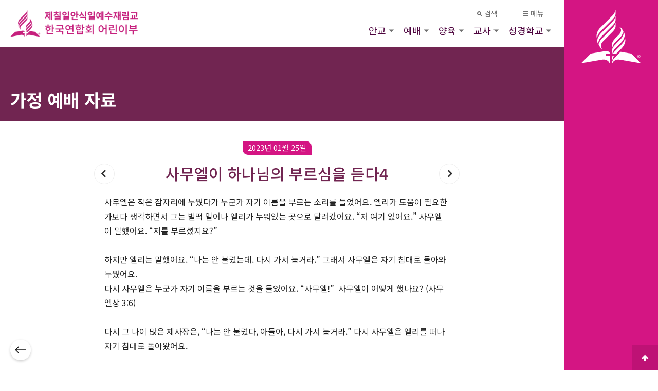

--- FILE ---
content_type: text/html; charset=utf-8
request_url: https://www.sdai.kr/bbs/board.php?bo_table=worship_02&wr_id=383
body_size: 53731
content:
<!doctype html>
<html class="u-theme--bluejay" lang="ko">
<head>
<meta charset="utf-8">

<link rel="shortcut icon" href="https://www.sdai.kr/theme/sdai/img/favicon.png">
<!-- 공유 관련  -->
<meta property="og:type" content="website">
<meta property="og:url" content="http://sdai.kr/">
<meta property="og:title" content="한국연합회 어린이부">
<meta property="og:description" content="예수님을 사랑하고 재림을 기다리는 어린이">
<meta property="og:site_name" content="한국연합회 어린이부">
<meta property="og:image" content="https://www.sdai.kr/theme/sdai/img/og_img.jpg">
<meta property="og:locale" content="ko_KR">

<link rel="icon" href="https://www.sdai.kr/theme/sdai/img/icon_img_150.jpg" sizes="32x32">
<link rel="icon" href="https://www.sdai.kr/theme/sdai/img/icon_img_220.jpg" sizes="192x192">
<link rel="apple-touch-icon-precomposed" href="https://www.sdai.kr/theme/sdai/img/icon_img_220.jpg">

<meta name="viewport" content="width=device-width,initial-scale=1.0,minimum-scale=0,maximum-scale=10,user-scalable=yes">
<meta http-equiv="imagetoolbar" content="no">
<meta http-equiv="X-UA-Compatible" content="IE=edge">
<title>사무엘이 하나님의 부르심을 듣다4 > 가정 예배 자료 | 한국연합회 어린이부</title>
<link rel="stylesheet" href="https://www.sdai.kr/theme/sdai/css/default.css?ver=210618">
<link rel="stylesheet" href="https://www.sdai.kr/js/font-awesome/css/font-awesome.min.css?ver=210618">
<link rel="stylesheet" href="https://www.sdai.kr/theme/sdai/skin/board/sabbath_sermon_list/style.css?ver=210618">
<!-- 테마 css -->
<link rel="stylesheet" href="https://www.sdai.kr/theme/sdai/css/color_ch.css">
<link rel="stylesheet" href="https://www.sdai.kr/theme/sdai/css/sda.css?ver=210618">
    <link rel="stylesheet" href="https://www.sdai.kr/theme/sdai/css/sub.css?ver=210618">
<!--[if lte IE 8]>
<script src="https://www.sdai.kr/js/html5.js"></script>
<![endif]-->
<script>
// 자바스크립트에서 사용하는 전역변수 선언
var g5_url       = "https://www.sdai.kr";
var g5_bbs_url   = "https://www.sdai.kr/bbs";
var g5_is_member = "";
var g5_is_admin  = "";
var g5_is_mobile = "";
var g5_bo_table  = "worship_02";
var g5_content_id = "";
var g5_sca       = "";
var g5_editor    = "smarteditor2";
var g5_cookie_domain = "";

</script>
<script src="//cdn.adventist.org/alps/3/latest/js/head-script.min.js"  type="text/javascript"></script>
<script src="https://www.sdai.kr/js/jquery-1.12.4.min.js?ver=210618"></script>
<script src="https://www.sdai.kr/js/jquery-migrate-1.4.1.min.js?ver=210618"></script>
<script src="https://www.sdai.kr/js/common.js?ver=210618"></script>
<script src="https://www.sdai.kr/js/wrest.js?ver=210618"></script>
<script src="https://www.sdai.kr/theme/sdai/js/page_header.js?ver=210618"></script>
<script src="https://www.sdai.kr/js/placeholders.min.js?ver=210618"></script>
</head>
<body class="page body hide-sabbath--until-small">

<!-- 상단 시작 { -->
<div class="l-wrap sdai">
    <div class="l-wrap__content l-content" role="document">
        <h1 id="hd_h1">사무엘이 하나님의 부르심을 듣다4 > 가정 예배 자료</h1>
        <div id="skip_to_container"><a href="#container">본문 바로가기</a></div>
        <header class="c-header" role="banner" id="header">
            <div class="c-header--inner">
                <div class="c-header__nav-secondary">
                    <nav class="c-secondary-nav" role="navigation">
                        <ul class="c-secondary-nav__list">
                                                    <!-- <li class="c-secondary-nav__list-item"><a href="https://www.sdai.kr/bbs/register.php" class="c-secondary-nav__link u-font--secondary-nav u-color--gray u-theme--link-hover--base ">회원가입</a></li>
                            <li class="c-secondary-nav__list-item"><a href="https://www.sdai.kr/bbs/login.php" class="c-secondary-nav__link u-font--secondary-nav u-color--gray u-theme--link-hover--base ">로그인</a></li> -->
                                                    <li class="c-secondary-nav__list-item c-secondary-nav__list-item__search c-secondary-nav__list-item__toggle js-toggle-menu js-toggle-search is-priority">
                                <a href="#" class="c-secondary-nav__link u-font--secondary-nav u-color--gray u-theme--link-hover--base">
                                    <span class="u-icon u-icon--xs u-path-fill--gray">
                                        <svg xmlns="http://www.w3.org/2000/svg" viewBox="0 0 10 10">
                                            <title>검색</title>
                                            <path d="M9.91,8.5,7.43,6A4,4,0,1,0,4,8a4,4,0,0,0,2-.57L8.5,9.91ZM2,4A2,2,0,1,1,4,6,2,2,0,0,1,2,4Z" fill="#777"></path>
                                        </svg>
                                    </span>
                                    검색
                                </a>
                            </li>
                            <li class="c-secondary-nav__list-item c-secondary-nav__list-item__menu c-secondary-nav__list-item__toggle js-toggle-menu is-priority">
                                <a href="#" class="c-secondary-nav__link u-font--secondary-nav u-color--gray u-theme--link-hover--base">
                                    <span class="u-icon u-icon--xs u-path-fill--gray">
                                        <svg xmlns="http://www.w3.org/2000/svg" viewBox="0 0 10 10">
                                            <title>메뉴</title>
                                            <path d="M0,0H10V2H0ZM0,10H10V8H0ZM0,6H10V4H0Z" fill="#9b9b9b"></path>
                                        </svg>
                                    </span>
                                    메뉴
                                </a>
                            </li>
                        </ul>
                    </nav>
                </div>
                <div class="c-header__logo c-logo">
                    <a href="https://www.sdai.kr" class="c-logo__link">
                        <!-- 이미지 로고일때 -->
                        <span class="logo">어린이 재림마을</span>
                    </a>
                </div>
                <div class="c-header__nav-primary">
                    <!-- nav.php -->
<nav class="c-primary-nav c-priority-nav" role="navigation">
    <ul class="c-primary-nav__list c-priority-nav__list">
        <li class="c-primary-nav__list-item has-subnav">
            <a href="/bbs/board.php?bo_table=sabbath_school" class="c-primary-nav__link u-font--primary-nav u-color--gray--dark u-theme--link-hover--base u-theme--border-color--base ">안교</a>
            <span class="c-primary-nav__arrow c-subnav__arrow o-arrow--down u-path-fill--gray"></span>
            <ul class="c-primary-nav__subnav c-subnav">
                <li class="c-primary-nav__subnav__list-item c-subnav__list-item u-background-color--gray--light u-theme--border-color--dark has-subnav js-this">
                    <a href="/bbs/board.php?bo_table=sabbath_school" class="c-primary-nav__subnav__link c-subnav__link u-color--gray--dark u-theme--link-hover--base ">안교교과</a>
                    <span class="c-primary-nav__subnav__arrow c-subnav__arrow o-arrow--down u-path-fill--gray js-toggle" data-toggled="this" data-prefix="this"></span>
                    <ul class="c-primary-nav__subnav__subnav c-subnav">
                        <li class="c-primary-nav__subnav__subnav__list-item c-subnav__list-item u-theme--background-color--base">
                            <a href="/bbs/board.php?bo_table=sabbath_school_01" class="c-primary-nav__subnav__subnav__link c-subnav__link u-color--gray--dark u-theme--link-hover--lighter ">소년반</a>
                        </li>
                        <li class="c-primary-nav__subnav__subnav__list-item c-subnav__list-item u-theme--background-color--base">
                            <a href="/bbs/board.php?bo_table=sabbath_school_02" class="c-primary-nav__subnav__subnav__link c-subnav__link u-color--gray--dark u-theme--link-hover--lighter ">유년반</a>
                        </li>
                        <li class="c-primary-nav__subnav__subnav__list-item c-subnav__list-item u-theme--background-color--base">
                            <a href="/bbs/board.php?bo_table=sabbath_school_03" class="c-primary-nav__subnav__subnav__link c-subnav__link u-color--gray--dark u-theme--link-hover--lighter ">유치반</a>
                        </li>
                        <li class="c-primary-nav__subnav__subnav__list-item c-subnav__list-item u-theme--background-color--base">
                            <a href="/bbs/board.php?bo_table=sabbath_school_04" class="c-primary-nav__subnav__subnav__link c-subnav__link u-color--gray--dark u-theme--link-hover--lighter ">영아반</a>
                        </li>
                    </ul>
                </li>
                <li class="c-primary-nav__subnav__list-item c-subnav__list-item u-background-color--gray--light u-theme--border-color--dark">
                    <a href="/bbs/board.php?bo_table=sabbath_news" class="c-primary-nav__subnav__link c-subnav__link u-color--gray--dark u-theme--link-hover--base ">선교지 소식</a>
                </li>
                            </ul>
        </li>
        <li class="c-primary-nav__list-item has-subnav">
            <a href="/bbs/board.php?bo_table=worship_01" class="c-primary-nav__link u-font--primary-nav u-color--gray--dark u-theme--link-hover--base u-theme--border-color--base ">예배</a>
            <span class="c-primary-nav__arrow c-subnav__arrow o-arrow--down u-path-fill--gray"></span>
            <ul class="c-primary-nav__subnav c-subnav">
                <li class="c-primary-nav__subnav__list-item c-subnav__list-item u-background-color--gray--light u-theme--border-color--dark">
                    <a href="/bbs/board.php?bo_table=worship_01" class="c-primary-nav__subnav__link c-subnav__link u-color--gray--dark u-theme--link-hover--base ">어린이 기도력</a>
                </li>
                <li class="c-primary-nav__subnav__list-item c-subnav__list-item u-background-color--gray--light u-theme--border-color--dark">
                    <a href="/bbs/board.php?bo_table=worship_02" class="c-primary-nav__subnav__link c-subnav__link u-color--gray--dark u-theme--link-hover--base ">가정 예배 자료</a>
                </li>
                <li class="c-primary-nav__subnav__list-item c-subnav__list-item u-background-color--gray--light u-theme--border-color--dark">
                    <a href="/bbs/board.php?bo_table=hymns" class="c-primary-nav__subnav__link c-subnav__link u-color--gray--dark u-theme--link-hover--base ">찬양 율동</a>
                </li>
                <li class="c-primary-nav__subnav__list-item c-subnav__list-item u-background-color--gray--light u-theme--border-color--dark has-subnav js-this">
                    <a href="/bbs/board.php?bo_table=performance_01" class="c-primary-nav__subnav__link c-subnav__link u-color--gray--dark u-theme--link-hover--base ">공연 영상</a>
                    <span class="c-primary-nav__subnav__arrow c-subnav__arrow o-arrow--down u-path-fill--gray js-toggle" data-toggled="this" data-prefix="this"></span>
                    <ul class="c-primary-nav__subnav__subnav c-subnav">
                        <li class="c-primary-nav__subnav__subnav__list-item c-subnav__list-item u-theme--background-color--base">
                            <a href="/bbs/board.php?bo_table=performance_01" class="c-primary-nav__subnav__subnav__link c-subnav__link u-color--gray--dark u-theme--link-hover--lighter ">노래 공연 영상</a>
                        </li>
                        <li class="c-primary-nav__subnav__subnav__list-item c-subnav__list-item u-theme--background-color--base">
                            <a href="/bbs/board.php?bo_table=performance_02" class="c-primary-nav__subnav__subnav__link c-subnav__link u-color--gray--dark u-theme--link-hover--lighter ">년도별 공연 영상</a>
                        </li>
                    </ul>
                </li>
            </ul>
        </li>
        <li class="c-primary-nav__list-item has-subnav">
            <a href="/bbs/board.php?bo_table=parenting_01" class="c-primary-nav__link u-font--primary-nav u-color--gray--dark u-theme--link-hover--base u-theme--border-color--base ">양육</a>
            <span class="c-primary-nav__arrow c-subnav__arrow o-arrow--down u-path-fill--gray"></span>
            <ul class="c-primary-nav__subnav c-subnav">
                <li class="c-primary-nav__subnav__list-item c-subnav__list-item u-background-color--gray--light u-theme--border-color--dark">
                    <a href="/bbs/board.php?bo_table=parenting_01" class="c-primary-nav__subnav__link c-subnav__link u-color--gray--dark u-theme--link-hover--base ">성경 이야기</a>
                </li>
                <li class="c-primary-nav__subnav__list-item c-subnav__list-item u-background-color--gray--light u-theme--border-color--dark">
                    <a href="/bbs/board.php?bo_table=parenting_02" class="c-primary-nav__subnav__link c-subnav__link u-color--gray--dark u-theme--link-hover--base ">기본교리 28</a>
                </li>
            </ul>
        </li>
        <li class="c-primary-nav__list-item has-subnav">
            <a href="/bbs/board.php?bo_table=notice" class="c-primary-nav__link u-font--primary-nav u-color--gray--dark u-theme--link-hover--base u-theme--border-color--base ">교사</a>
            <span class="c-primary-nav__arrow c-subnav__arrow o-arrow--down u-path-fill--gray"></span>
            <ul class="c-primary-nav__subnav c-subnav">
                <li class="c-primary-nav__subnav__list-item c-subnav__list-item u-background-color--gray--light u-theme--border-color--dark">
                    <a href="/bbs/board.php?bo_table=notice" class="c-primary-nav__subnav__link c-subnav__link u-color--gray--dark u-theme--link-hover--base ">공지 및 소식</a>
                </li>
                <li class="c-primary-nav__subnav__list-item c-subnav__list-item u-background-color--gray--light u-theme--border-color--dark">
                    <a href="/bbs/board.php?bo_table=data_room" class="c-primary-nav__subnav__link c-subnav__link u-color--gray--dark u-theme--link-hover--base ">교사 자료실</a>
                </li>
                <li class="c-primary-nav__subnav__list-item c-subnav__list-item u-background-color--gray--light u-theme--border-color--dark">
                    <a href="/bbs/content.php?co_id=teacher_01" class="c-primary-nav__subnav__link c-subnav__link u-color--gray--dark u-theme--link-hover--base ">알기쉬운 어린이 사역</a>
                </li>
                <li class="c-primary-nav__subnav__list-item c-subnav__list-item u-background-color--gray--light u-theme--border-color--dark">
                    <a href="/bbs/content.php?co_id=teacher_02" class="c-primary-nav__subnav__link c-subnav__link u-color--gray--dark u-theme--link-hover--base ">어린이부</a>
                </li>
            </ul>
        </li>
        <li class="c-primary-nav__list-item has-subnav">
            <a href="http://sdai.kr/2022VBS/" target="_blank" class="c-primary-nav__link u-font--primary-nav u-color--gray--dark u-theme--link-hover--base u-theme--border-color--base ">성경학교</a>
            <span class="c-primary-nav__arrow c-subnav__arrow o-arrow--down u-path-fill--gray"></span>
            <ul class="c-primary-nav__subnav c-subnav">
                <li class="c-primary-nav__subnav__list-item c-subnav__list-item u-background-color--gray--light u-theme--border-color--dark">
                    <a href="http://sdai.kr/2022VBS/" class="c-primary-nav__subnav__link c-subnav__link u-color--gray--dark u-theme--link-hover--base ">2022년 여름성경학교</a>
                </li>
                <li class="c-primary-nav__subnav__list-item c-subnav__list-item u-background-color--gray--light u-theme--border-color--dark">
                    <a href="http://sdai.kr/2021VBS/" class="c-primary-nav__subnav__link c-subnav__link u-color--gray--dark u-theme--link-hover--base ">2021년 여름성경학교</a>
                </li>
            </ul>
        </li>
    </ul>
</nav>                </div>
            </div>
        </header>
        <div class="c-drawer l-grid l-grid--7-col">
        <div class="c-drawer__toggle js-toggle-parent u-theme--background-color-trans--darker">
            <div class="u-icon o-icon__close">
                <span></span>
                <span></span>
            </div>
        </div> <!-- .c-drawer__toggle -->

        <div class="l-grid-wrap--6-of-7 l-grid-item--s--6-col c-drawer__container u-spacing u-theme--background-color--darker">
                <div class="c-drawer__search">
                    <div class="c-search-drawer u-theme--dark u-theme--background-color--darker">
                        <div class="c-search-drawer__filter c-filter c-filter-is-active">
                            <form name="fsearchbox" method="get" action="https://www.sdai.kr/bbs/search.php" onsubmit="return fsearchbox_submit(this);">
                            <input type="hidden" name="sfl" value="wr_subject||wr_content">
                            <input type="hidden" name="sop" value="and">
                            <label for="sch_stx" class="sound_only">검색어 필수</label>
                                <fieldset id="hd_sch">
                                    <legend>사이트 내 전체검색</legend>
                                    <input type="search" name="stx" id="sch_stx" placeholder="검색..."
                                        class="search-form__input u-font--secondary--s u-theme--color--darker can-be--white"
                                        required="">
                                    <button class="search-form__submit is-vishidden" id="sch_submit">
                                        <span class="is-vishidden">제출</span>
                                    </button> <!-- /.search-form__submit -->
                                </fieldset>
                            </form> <!-- /.search-form -->
                            <script>
                                function fsearchbox_submit(f)
                                {
                                    if (f.stx.value.length < 2) {
                                        alert("검색어는 두글자 이상 입력하십시오.");
                                        f.stx.select();
                                        f.stx.focus();
                                        return false;
                                    }

                                    // 검색에 많은 부하가 걸리는 경우 이 주석을 제거하세요.
                                    var cnt = 0;
                                    for (var i=0; i<f.stx.value.length; i++) {
                                        if (f.stx.value.charAt(i) == ' ')
                                            cnt++;
                                    }

                                    if (cnt > 1) {
                                        alert("빠른 검색을 위하여 검색어에 공백은 한개만 입력할 수 있습니다.");
                                        f.stx.select();
                                        f.stx.focus();
                                        return false;
                                    }

                                    return true;
                                }
                            </script>
                        </div>
                    </div>
                </div> <!-- .c-drawer__search -->
                <div class="c-drawer__nav">
                    <div class="c-drawer__nav-primary">
                        <!-- nav.php -->
<nav class="c-primary-nav c-priority-nav" role="navigation">
    <ul class="c-primary-nav__list c-priority-nav__list">
        <li class="c-primary-nav__list-item has-subnav">
            <a href="/bbs/board.php?bo_table=sabbath_school" class="c-primary-nav__link u-font--primary-nav u-color--gray--dark u-theme--link-hover--base u-theme--border-color--base ">안교</a>
            <span class="c-primary-nav__arrow c-subnav__arrow o-arrow--down u-path-fill--gray"></span>
            <ul class="c-primary-nav__subnav c-subnav">
                <li class="c-primary-nav__subnav__list-item c-subnav__list-item u-background-color--gray--light u-theme--border-color--dark has-subnav js-this">
                    <a href="/bbs/board.php?bo_table=sabbath_school" class="c-primary-nav__subnav__link c-subnav__link u-color--gray--dark u-theme--link-hover--base ">안교교과</a>
                    <span class="c-primary-nav__subnav__arrow c-subnav__arrow o-arrow--down u-path-fill--gray js-toggle" data-toggled="this" data-prefix="this"></span>
                    <ul class="c-primary-nav__subnav__subnav c-subnav">
                        <li class="c-primary-nav__subnav__subnav__list-item c-subnav__list-item u-theme--background-color--base">
                            <a href="/bbs/board.php?bo_table=sabbath_school_01" class="c-primary-nav__subnav__subnav__link c-subnav__link u-color--gray--dark u-theme--link-hover--lighter ">소년반</a>
                        </li>
                        <li class="c-primary-nav__subnav__subnav__list-item c-subnav__list-item u-theme--background-color--base">
                            <a href="/bbs/board.php?bo_table=sabbath_school_02" class="c-primary-nav__subnav__subnav__link c-subnav__link u-color--gray--dark u-theme--link-hover--lighter ">유년반</a>
                        </li>
                        <li class="c-primary-nav__subnav__subnav__list-item c-subnav__list-item u-theme--background-color--base">
                            <a href="/bbs/board.php?bo_table=sabbath_school_03" class="c-primary-nav__subnav__subnav__link c-subnav__link u-color--gray--dark u-theme--link-hover--lighter ">유치반</a>
                        </li>
                        <li class="c-primary-nav__subnav__subnav__list-item c-subnav__list-item u-theme--background-color--base">
                            <a href="/bbs/board.php?bo_table=sabbath_school_04" class="c-primary-nav__subnav__subnav__link c-subnav__link u-color--gray--dark u-theme--link-hover--lighter ">영아반</a>
                        </li>
                    </ul>
                </li>
                <li class="c-primary-nav__subnav__list-item c-subnav__list-item u-background-color--gray--light u-theme--border-color--dark">
                    <a href="/bbs/board.php?bo_table=sabbath_news" class="c-primary-nav__subnav__link c-subnav__link u-color--gray--dark u-theme--link-hover--base ">선교지 소식</a>
                </li>
                            </ul>
        </li>
        <li class="c-primary-nav__list-item has-subnav">
            <a href="/bbs/board.php?bo_table=worship_01" class="c-primary-nav__link u-font--primary-nav u-color--gray--dark u-theme--link-hover--base u-theme--border-color--base ">예배</a>
            <span class="c-primary-nav__arrow c-subnav__arrow o-arrow--down u-path-fill--gray"></span>
            <ul class="c-primary-nav__subnav c-subnav">
                <li class="c-primary-nav__subnav__list-item c-subnav__list-item u-background-color--gray--light u-theme--border-color--dark">
                    <a href="/bbs/board.php?bo_table=worship_01" class="c-primary-nav__subnav__link c-subnav__link u-color--gray--dark u-theme--link-hover--base ">어린이 기도력</a>
                </li>
                <li class="c-primary-nav__subnav__list-item c-subnav__list-item u-background-color--gray--light u-theme--border-color--dark">
                    <a href="/bbs/board.php?bo_table=worship_02" class="c-primary-nav__subnav__link c-subnav__link u-color--gray--dark u-theme--link-hover--base ">가정 예배 자료</a>
                </li>
                <li class="c-primary-nav__subnav__list-item c-subnav__list-item u-background-color--gray--light u-theme--border-color--dark">
                    <a href="/bbs/board.php?bo_table=hymns" class="c-primary-nav__subnav__link c-subnav__link u-color--gray--dark u-theme--link-hover--base ">찬양 율동</a>
                </li>
                <li class="c-primary-nav__subnav__list-item c-subnav__list-item u-background-color--gray--light u-theme--border-color--dark has-subnav js-this">
                    <a href="/bbs/board.php?bo_table=performance_01" class="c-primary-nav__subnav__link c-subnav__link u-color--gray--dark u-theme--link-hover--base ">공연 영상</a>
                    <span class="c-primary-nav__subnav__arrow c-subnav__arrow o-arrow--down u-path-fill--gray js-toggle" data-toggled="this" data-prefix="this"></span>
                    <ul class="c-primary-nav__subnav__subnav c-subnav">
                        <li class="c-primary-nav__subnav__subnav__list-item c-subnav__list-item u-theme--background-color--base">
                            <a href="/bbs/board.php?bo_table=performance_01" class="c-primary-nav__subnav__subnav__link c-subnav__link u-color--gray--dark u-theme--link-hover--lighter ">노래 공연 영상</a>
                        </li>
                        <li class="c-primary-nav__subnav__subnav__list-item c-subnav__list-item u-theme--background-color--base">
                            <a href="/bbs/board.php?bo_table=performance_02" class="c-primary-nav__subnav__subnav__link c-subnav__link u-color--gray--dark u-theme--link-hover--lighter ">년도별 공연 영상</a>
                        </li>
                    </ul>
                </li>
            </ul>
        </li>
        <li class="c-primary-nav__list-item has-subnav">
            <a href="/bbs/board.php?bo_table=parenting_01" class="c-primary-nav__link u-font--primary-nav u-color--gray--dark u-theme--link-hover--base u-theme--border-color--base ">양육</a>
            <span class="c-primary-nav__arrow c-subnav__arrow o-arrow--down u-path-fill--gray"></span>
            <ul class="c-primary-nav__subnav c-subnav">
                <li class="c-primary-nav__subnav__list-item c-subnav__list-item u-background-color--gray--light u-theme--border-color--dark">
                    <a href="/bbs/board.php?bo_table=parenting_01" class="c-primary-nav__subnav__link c-subnav__link u-color--gray--dark u-theme--link-hover--base ">성경 이야기</a>
                </li>
                <li class="c-primary-nav__subnav__list-item c-subnav__list-item u-background-color--gray--light u-theme--border-color--dark">
                    <a href="/bbs/board.php?bo_table=parenting_02" class="c-primary-nav__subnav__link c-subnav__link u-color--gray--dark u-theme--link-hover--base ">기본교리 28</a>
                </li>
            </ul>
        </li>
        <li class="c-primary-nav__list-item has-subnav">
            <a href="/bbs/board.php?bo_table=notice" class="c-primary-nav__link u-font--primary-nav u-color--gray--dark u-theme--link-hover--base u-theme--border-color--base ">교사</a>
            <span class="c-primary-nav__arrow c-subnav__arrow o-arrow--down u-path-fill--gray"></span>
            <ul class="c-primary-nav__subnav c-subnav">
                <li class="c-primary-nav__subnav__list-item c-subnav__list-item u-background-color--gray--light u-theme--border-color--dark">
                    <a href="/bbs/board.php?bo_table=notice" class="c-primary-nav__subnav__link c-subnav__link u-color--gray--dark u-theme--link-hover--base ">공지 및 소식</a>
                </li>
                <li class="c-primary-nav__subnav__list-item c-subnav__list-item u-background-color--gray--light u-theme--border-color--dark">
                    <a href="/bbs/board.php?bo_table=data_room" class="c-primary-nav__subnav__link c-subnav__link u-color--gray--dark u-theme--link-hover--base ">교사 자료실</a>
                </li>
                <li class="c-primary-nav__subnav__list-item c-subnav__list-item u-background-color--gray--light u-theme--border-color--dark">
                    <a href="/bbs/content.php?co_id=teacher_01" class="c-primary-nav__subnav__link c-subnav__link u-color--gray--dark u-theme--link-hover--base ">알기쉬운 어린이 사역</a>
                </li>
                <li class="c-primary-nav__subnav__list-item c-subnav__list-item u-background-color--gray--light u-theme--border-color--dark">
                    <a href="/bbs/content.php?co_id=teacher_02" class="c-primary-nav__subnav__link c-subnav__link u-color--gray--dark u-theme--link-hover--base ">어린이부</a>
                </li>
            </ul>
        </li>
        <li class="c-primary-nav__list-item has-subnav">
            <a href="http://sdai.kr/2022VBS/" target="_blank" class="c-primary-nav__link u-font--primary-nav u-color--gray--dark u-theme--link-hover--base u-theme--border-color--base ">성경학교</a>
            <span class="c-primary-nav__arrow c-subnav__arrow o-arrow--down u-path-fill--gray"></span>
            <ul class="c-primary-nav__subnav c-subnav">
                <li class="c-primary-nav__subnav__list-item c-subnav__list-item u-background-color--gray--light u-theme--border-color--dark">
                    <a href="http://sdai.kr/2022VBS/" class="c-primary-nav__subnav__link c-subnav__link u-color--gray--dark u-theme--link-hover--base ">2022년 여름성경학교</a>
                </li>
                <li class="c-primary-nav__subnav__list-item c-subnav__list-item u-background-color--gray--light u-theme--border-color--dark">
                    <a href="http://sdai.kr/2021VBS/" class="c-primary-nav__subnav__link c-subnav__link u-color--gray--dark u-theme--link-hover--base ">2021년 여름성경학교</a>
                </li>
            </ul>
        </li>
    </ul>
</nav>                    </div>
                    <div class="c-drawer__nav-secondary">
                        <nav class="c-secondary-nav" role="navigation">
                            <ul class="c-secondary-nav__list">
                                                            <li class="c-secondary-nav__list-item"><a href="https://www.sdai.kr/bbs/login.php" class="c-secondary-nav__link u-font--secondary-nav u-color--gray u-theme--link-hover--base ">로그인</a></li>
                                                        </ul> <!-- /.c-secondary-nav__list -->
                        </nav> <!-- /.c-secondary-nav -->
                    </div>
                </div> <!-- .c-drawer__nav -->
                <div class="c-drawer__logo">
                    <a href="/">
                        <span class="u-icon u-icon--l u-path-fill--white">
                            <svg xmlns="http://www.w3.org/2000/svg" viewBox="0 0 253.71 227.63">
                                <title>Seventh-day Adventist logo mark</title>
                                <path
                                    d="M67.68,120.38c-.1-9.91,2.8-18.41,20.8-36.41l39-39c10.4-10.4,19.1-19.29,19.1-29V.67c0-.89-1.1-.89-1.2,0-2.6,12.4-7.5,17.3-17.8,27.61L82.28,73.47c-17.1,17-19.5,35.1-15.8,46.91C66.78,121.38,67.68,121.47,67.68,120.38Zm64.2,38.9c0,.89,1,.89,1.2,0,2.6-12.5,7.6-17.4,17.8-27.61L166,116.78c19.8-19.9,10.7-39-.9-44.31-1-.5-1.4.31-.6,1,9.3,8,6.5,21.5-5.2,33.2L151,115c-10.4,10.31-19.1,19.2-19.1,29Zm81.8,26.6L168,178.17l-17.1,17.11c-10.4,10.39-19,19.3-19,29V227c0,.7.9.9,1.2.11,3.2-8.7,13.9-18.11,33.5-14.8,0,0,85.4,14.8,86.1,14.8a.9.9,0,0,0,1-.61.79.79,0,0,0-.2-.8c-.3-.39-39.8-39.8-39.8-39.8Zm-107.5,1h15a.66.66,0,0,0,.6-.6c0-7.9-6-13.31-30-9.2L40,186S.58,225.37.28,225.78a.79.79,0,0,0-.1,1.1.81.81,0,0,0,.8.2c.7-.11,86.1-14.8,86.1-14.8,19.6-3.31,30.3,6,33.5,14.8.3.8,1.2.7,1.2-.11v-29.5a.66.66,0,0,0-.6-.6l-15,.1a.64.64,0,0,1-.6-.6v-8.9a.65.65,0,0,1,.6-.6Zm26.8,25.9a36.3,36.3,0,0,1,6.9-15.81h-7.5a.65.65,0,0,0-.6.61v15.2c0,.89,1.1.89,1.2,0Zm13.6-158.6c0-.91-1.1-.91-1.2,0-2.6,12.39-7.5,17.29-17.8,27.6l-39.8,39.69c-19.8,19.81-10.7,39,.9,44.31,1,.5,1.4-.4.6-1-9.3-8-6.5-21.61,5.2-33.2l33-33c10.4-10.4,19.1-19.3,19.1-29Zm-19.1,17.49c10.4-10.3,19-19.2,19.1-29V27.27c0-.9-1.1-.9-1.2,0-2.6,12.4-7.5,17.4-17.8,27.7L86.68,95.78c-19.8,19.8-23.3,39-13.2,51.4.7.8,1.4.3,1-.7-6.7-15.1,9.3-31.1,16.9-38.7Zm37.6,82.5-14.3,14.2c-6.5,6.5-12.3,12.4-15.8,18.4h14.1l1.7-1.7,20.5-20.5c17.1-16.9,19.5-35,15.8-46.8-.3-1-1.2-1.1-1.2,0,.1,9.9-2.8,18.4-20.8,36.4Zm-2.8-24-11.4,11.5c-10.4,10.4-19.1,19.4-19.1,29.11v15.3c0,.89,1.1.89,1.2,0,2.6-12.4,7.5-17.4,17.8-27.7L167,142.17c19.8-19.8,23.3-39,13.2-51.4-.7-.8-1.4-.3-1,.7C185.88,106.57,169.88,122.57,162.28,130.17Zm83.5,68.2h1.1l1.7,3h1.5l-2-3.3a2,2,0,0,0,1.3-2c0-1.5-.8-2.2-2.7-2.2h-2.2v7.5h1.3v-3Zm0-3.5h.8c1,0,1.4.3,1.4,1.2,0,.7-.5,1.2-1.4,1.2h-.9v-2.4Zm1,9a6.3,6.3,0,1,0-6.3-6.3,6.08,6.08,0,0,0,5.87,6.3Zm0-11.7a5.4,5.4,0,1,1,0,10.8,5.31,5.31,0,0,1-5.4-5.23h0v-.16a5.24,5.24,0,0,1,5.11-5.39h.29Z">
                                </path>
                            </svg>
                        </span>
                    </a>
                </div> <!-- .c-drawer__logo -->
                <div class="c-drawer__about">
                    <div class="c-drawer__about-left u-spacing">
                        <p>제칠일안식일예수재림교 한국연합회 어린이부 공식 웹사이트입니다.</p>
                        <p>한국연합회 어린이부는 깨끗하고 보배로운 어린이들의 마음에 예수님의 형상을 새기기 위하여 건전하고 다양한 어린이 문화를 보급하고 그들을 교육하기 위한 자료를 개발하며 미래의 재림교회를 이끌어갈 기둥으로 성장시키기 위한 양육 및 선교 교육을 시킬 뿐 아니라 교사의 질적 향상과 전문교사 양성에 힘써 이들을 통하여 재림교회의 빛을 밝게 비추게 하는데 그 사명을 둔다.</p>
                    </div>
                    <div class="c-drawer__about-right u-spacing--half">
                        <div class="u-font--secondary--s u-text-transform--upper"><strong>관련사이트</strong></div>
                        <p class="u-spacing--half">
                            <a href="https://children.adventist.org/" target="_blank" class="u-link--white ">대총회 어린이부 </a>
                            <a href="https://www.gracelink.net/" target="_blank" class="u-link--white ">대총회 어린이 안교교과 자료</a>
                            <a href="https://www.youtube.com/c/%ED%98%B8%ED%94%84%EC%B1%84%EB%84%90%EC%96%B4%EB%A6%B0%EC%9D%B4%EC%98%88%EB%B0%B0" target="_blank" class="u-link--white ">호프채널 어린이예배</a>
                        </p>
                    </div>
                </div> <!-- .c-drawer__about -->
            </div> <!-- .c-drawer__container -->
        </div>
        <!-- //전체 메뉴 검색 end -->
        
    <!-- } 상단 끝 -->


    <!-- 콘텐츠 시작 { -->
    <main class="l-main u-spacing--double u-padding--double--bottom" role="main">
    <!-- <div id="wrapper"> -->

                                                        <!-- 게시판 보기에서는 skin에 적용됨 이부분 삭제하면 안됨 -->
                                    
<script src="https://www.sdai.kr/js/viewimageresize.js"></script>

<!-- 페이지 상단 -->
<header id="page-header" class="c-page-header c-page-header__long u-theme--background-color--dark  u-space--zero--top">
    <div class="c-page-header__long--inner l-grid l-grid--7-col">
        <div class="c-page-header__content c-page-header__long__content l-grid-wrap l-grid-wrap--5-of-7 u-shift--left--1-col--at-xxlarge">
            <span class="o-kicker u-color--white"></span> 
            <h1 class="u-font--primary--xl u-color--white">가정 예배 자료</h1>
        </div>
    </div>
</header>
<section id="top" class="l-main__content l-grid l-grid--7-col u-shift--left--1-col--at-large l-grid-wrap--6-of-7 u-spacing--double--until-xxlarge u-padding--zero--sides">
    <article class="c-article l-grid-item l-grid-item--l--4-col  post-5201 page type-page status-publish hentry"> <!-- 페이지 상단 end-->
<!-- 게시물 읽기 시작 { -->

<article id="bo_v" style="width:100%">
    <header>
        <div class="text-center">
                        <span class="tit_date">2023년 01월 25일</span>
        </div>
        <h2 id="bo_v_title" class="u-font--primary--l u-theme--color--darker">
                        <span>
                사무엘이 하나님의 부르심을 듣다4            </span>
        </h2>

                    <a href="https://www.sdai.kr/bbs/board.php?bo_table=worship_02&amp;wr_id=384" class="arrow_right">
        <div class="u-icon u-icon--s u-path-fill--black">
                <svg xmlns="http://www.w3.org/2000/svg" viewBox="0 0 10 10"><title>Arrow Bracket Right</title><path d="M6.75,3.59,3.25.09,1.84,1.5,5.34,5,1.84,8.5,3.25,9.91l3.5-3.5L8.16,5Z" fill="#9b9b9b"></path></svg>
            </div>
        </a>                <a href="https://www.sdai.kr/bbs/board.php?bo_table=worship_02&amp;wr_id=382" class="arrow_left">
            <div class="u-icon u-icon--s u-path-fill--black">
                <svg xmlns="http://www.w3.org/2000/svg" viewBox="0 0 10 10"><title>Arrow Bracket Left</title><path d="M3.25,6.41l3.5,3.5L8.16,8.5,4.66,5l3.5-3.5L6.75.09l-3.5,3.5L1.84,5Z" fill="#9b9b9b"></path></svg>
            </div>
        </a>        </header>
        
    
    <section id="bo_v_atc">
        <h2 id="bo_v_atc_title">본문</h2>
        <div id="bo_v_share">
        		        	    </div>

                         <!-- 본문 내용 시작 { -->
		        <div id="bo_v_con"><p>사무엘은 작은 잠자리에 누웠다가 누군가 자기 이름을 부르는 소리를 들었어요. 엘리가 도움이 필요한가보다 생각하면서 그는 벌떡 일어나 엘리가 누워있는 곳으로 달려갔어요. “저 여기 있어요.” 사무엘이 말했어요. “저를 부르셨지요?”&nbsp;</p><p><br></p><p>하지만 엘리는 말했어요. “나는 안 불렀는데. 다시 가서 눕거라.” 그래서 사무엘은 자기 침대로 돌아와 누웠어요.&nbsp;</p><p>다시 사무엘은 누군가 자기 이름을 부르는 것을 들었어요. “사무엘!”&nbsp; 사무엘이 어떻게 했나요? (사무엘상 3:6)</p><p><br></p><p>다시 그 나이 많은 제사장은, “나는 안 불렀다, 아들아, 다시 가서 눕거라.” 다시 사무엘은 엘리를 떠나 자기 침대로 돌아왔어요.&nbsp;</p><p><br></p><p>사무엘이 세번 째 그를 부르는 소리를 들었을 때 그는 다시 엘리에게 뛰어갔어요. 이제 엘레는 하나님께서 어린 소년을 부르고 계시다는 것을 깨달았어요. 다음에 하나님께서 또 부르시면 어떻게 하라고 사무엘에게 말했나요? (사무엘상 3:9)</p><p><br></p><p>조용히 사무엘은 자기 침대로 가서 다시 누웠어요. 하나님이 자기를 부르시기를 기다리는 동안 사무엘이 어떤 기분이었을지 상상이 되나요? 정말 하나님은 사무엘 같은 어린 아이에게 무슨 말씀을 하고 싶어 하시는 걸까요? 하나님이 무슨 말씀을 하실까요?</p><p><br></p><p>그 때 사무엘은 하나님이 부르시는 음성을 들었어요.&nbsp; “사무엘! 사무엘!”</p><p>재빨리, 그러나 경건하게 사무엘은 대답했어요. “말씀하옵소서. 주의 종이 듣겠나이다.”</p><p><br></p><p>생각하기</p><p>&nbsp;● 왜 하나님은 어린 소년 사무엘에게 말씀하셨나요?&nbsp;</p><p>&nbsp;● 왜 제사장인 엘리에게 말씀하지 않으셨나요?</p><div><br></div></div>
		                <!-- } 본문 내용 끝 -->

        

        <!--  추천 비추천 시작 { -->
                <!-- }  추천 비추천 끝 -->
    </section>
    
    <ul class="bo_v_left">
                                            </ul>

    <ul class="bo_v_com">
        <li><a href="https://www.sdai.kr/bbs/board.php?bo_table=worship_02" class="btn_b01 btn"><i class="fa fa-list" aria-hidden="true"></i> 목록</a></li>
                    </ul>

        <ul class="bo_v_nb">
        <li class="btn_prv"><span class="nb_tit"> 이전글</span><a href="https://www.sdai.kr/bbs/board.php?bo_table=worship_02&amp;wr_id=384">사무엘이 하나님의 부르심을 듣다5</a></li>        <li class="btn_next"><span class="nb_tit"> 다음글</span><a href="https://www.sdai.kr/bbs/board.php?bo_table=worship_02&amp;wr_id=382">사무엘이 하나님의 부르심을 듣다3</a>  </li>    </ul>
    
    <script src="https://www.sdai.kr/js/md5.js"></script>
</article>
<!-- } 게시판 읽기 끝 -->

<script>

function board_move(href)
{
    window.open(href, "boardmove", "left=50, top=50, width=500, height=550, scrollbars=1");
}
</script>

<script>
$(function() {
    $("a.view_image").click(function() {
        window.open(this.href, "large_image", "location=yes,links=no,toolbar=no,top=10,left=10,width=10,height=10,resizable=yes,scrollbars=no,status=no");
        return false;
    });

    // 추천, 비추천
    $("#good_button, #nogood_button").click(function() {
        var $tx;
        if(this.id == "good_button")
            $tx = $("#bo_v_act_good");
        else
            $tx = $("#bo_v_act_nogood");

        excute_good(this.href, $(this), $tx);
        return false;
    });

    // 이미지 리사이즈
    $("#bo_v_atc").viewimageresize();
});

function excute_good(href, $el, $tx)
{
    $.post(
        href,
        { js: "on" },
        function(data) {
            if(data.error) {
                alert(data.error);
                return false;
            }

            if(data.count) {
                $el.find("strong").text(number_format(String(data.count)));
                if($tx.attr("id").search("nogood") > -1) {
                    $tx.text("이 글을 비추천하셨습니다.");
                    $tx.fadeIn(200).delay(2500).fadeOut(200);
                } else {
                    $tx.text("이 글을 추천하셨습니다.");
                    $tx.fadeIn(200).delay(2500).fadeOut(200);
                }
            }
        }, "json"
    );
}
</script>
<!-- } 게시글 읽기 끝 -->
                </article>
        </section>
        </main>
    <!-- } 콘텐츠 끝 -->

    <!-- 하단 시작 { -->
    <footer class="c-footer u-theme--background-color--primary u-theme--background-color--darker" role="contentinfo">
        <div class="c-footer--inner u-color--white l-grid l-grid--7-col l-grid-wrap l-grid-wrap--6-of-7">
            <div class="l-grid-item l-grid-item--m--3-col c-footer__description">
                <p class="c-footer__description-text u-font--secondary--m">
                    제칠일안식일예수재림교 한국연합회 어린이부 공식 웹사이트입니다.
                </p>
            </div>
            <div class="l-grid-item l-grid-item--m--3-col l-grid-item--l--1-col c-footer__primary-nav">
                <nav class="c-footer__primary-nav__list u-spacing--half">
                    <a href="https://www.facebook.com/adventistchurch/" class="c-footer__primary-nav__link u-theme--link-hover--light u-link--white" target="_blank"><strong>페이스북</strong></a>
                    <a href="https://www.instagram.com/adventist.kr/" class="c-footer__primary-nav__link u-theme--link-hover--light u-link--white" target="_blank"><strong>인스타그램</strong></a>
                    <a href="https://twitter.com/adventistkr" class="c-footer__primary-nav__link u-theme--link-hover--light u-link--white" target="_blank"><strong>트위터</strong></a>
                    <a href="https://www.youtube.com/channel/UCF8IMoyVeAPlcRU3V3B3jeA" class="c-footer__primary-nav__link u-theme--link-hover--light u-link--white" target="_blank"><strong>유튜브</strong></a>
                </nav>
            </div>
            <div class="l-grid-item l-grid-item--m--3-col l-grid-item--l--2-col c-footer__secondary-nav">
                <nav class="c-footer__secondary-nav__list u-spacing--half">
                    <a href="https://www.adventist.org/trademark-and-logo-usage/" class="c-footer__secondary-nav__link u-theme--link-hover--light u-link--white ">
                        <span class="u-icon u-icon--xs u-path-fill--white u-space--half--right">
                            <svg xmlns="http://www.w3.org/2000/svg" viewBox="0 0 10.01 10">
                                <title>Three horizontal bars</title>
                                <path d="M10,2.31H0V0H10ZM6.36,3.85H0v2.3H6.36ZM8.22,7.7H0V10H8.22Z" fill="#231f20"></path>
                            </svg>
                        </span>
                        <font>상표 및 로고 사용</font>
                    </a>
                    <a href="https://www.adventist.org/legal-notice/" class="c-footer__secondary-nav__link u-theme--link-hover--light u-link--white ">
                        <span class="u-icon u-icon--xs u-path-fill--white u-space--half--right">
                            <svg xmlns="http://www.w3.org/2000/svg" viewBox="0 0 10.01 10">
                                <title>Three horizontal bars</title>
                                <path d="M10,2.31H0V0H10ZM6.36,3.85H0v2.3H6.36ZM8.22,7.7H0V10H8.22Z" fill="#231f20"></path>
                            </svg>
                        </span>
                        <font>법적고지</font>
                    </a>
                    <a href="https://privacy.adventist.org/en/" class="c-footer__secondary-nav__link u-theme--link-hover--light u-link--white ">
                        <span class="u-icon u-icon--xs u-path-fill--white u-space--half--right">
                            <svg xmlns="http://www.w3.org/2000/svg" viewBox="0 0 10.01 10">
                                <title>Three horizontal bars</title>
                                <path d="M10,2.31H0V0H10ZM6.36,3.85H0v2.3H6.36ZM8.22,7.7H0V10H8.22Z" fill="#231f20"></path>
                            </svg>
                        </span>
                        <font>개인 정보 보호정책</font>
                    </a>
                </nav>
            </div>
            <div class="l-grid-item l-grid-item--m--3-col c-footer__legal">
                <p class="c-footer__copyright">© 2021 제칠일안식일예수재림교 한국연합회 어린이부</p>
                <address class="c-footer__address" itemprop="address" itemscope="" itemtype="http://schema.org/PostalAddress">
                <!-- <span itemprop="postalCode">02461</span> <span itemprop="addressLocality">서울특별시 동대문구</span><span itemprop="streetAddress">이문로1길 11</span> -->
                    <a itemprop="telephone" href="tel:02-3299-5246" class="c-footer__phone u-link--white u-theme--link-hover--light">Tel) 02-3299-5246</a>
                </address>
            </div>
        </div>
        <script>
        $(function() {
            $("#top_btn").on("click", function() {
                $("html, body").animate({scrollTop:0}, '500');
                return false;
            });
        });
        </script>
    </footer>
</div>
<aside class="l-wrap__sabbath l-sabbath js-sticky-parent js-toggle-menu ">
    <div class="l-sabbath__logo js-sticky">
        <div class="l-sabbath__logo--inner ">
            <div class="l-sabbath__logo-light u-path-fill--white">
                <svg xmlns="http://www.w3.org/2000/svg" viewBox="0 0 253.71 227.63"><title>Seventh-day Adventist logo mark</title><path d="M67.68,120.38c-.1-9.91,2.8-18.41,20.8-36.41l39-39c10.4-10.4,19.1-19.29,19.1-29V.67c0-.89-1.1-.89-1.2,0-2.6,12.4-7.5,17.3-17.8,27.61L82.28,73.47c-17.1,17-19.5,35.1-15.8,46.91C66.78,121.38,67.68,121.47,67.68,120.38Zm64.2,38.9c0,.89,1,.89,1.2,0,2.6-12.5,7.6-17.4,17.8-27.61L166,116.78c19.8-19.9,10.7-39-.9-44.31-1-.5-1.4.31-.6,1,9.3,8,6.5,21.5-5.2,33.2L151,115c-10.4,10.31-19.1,19.2-19.1,29Zm81.8,26.6L168,178.17l-17.1,17.11c-10.4,10.39-19,19.3-19,29V227c0,.7.9.9,1.2.11,3.2-8.7,13.9-18.11,33.5-14.8,0,0,85.4,14.8,86.1,14.8a.9.9,0,0,0,1-.61.79.79,0,0,0-.2-.8c-.3-.39-39.8-39.8-39.8-39.8Zm-107.5,1h15a.66.66,0,0,0,.6-.6c0-7.9-6-13.31-30-9.2L40,186S.58,225.37.28,225.78a.79.79,0,0,0-.1,1.1.81.81,0,0,0,.8.2c.7-.11,86.1-14.8,86.1-14.8,19.6-3.31,30.3,6,33.5,14.8.3.8,1.2.7,1.2-.11v-29.5a.66.66,0,0,0-.6-.6l-15,.1a.64.64,0,0,1-.6-.6v-8.9a.65.65,0,0,1,.6-.6Zm26.8,25.9a36.3,36.3,0,0,1,6.9-15.81h-7.5a.65.65,0,0,0-.6.61v15.2c0,.89,1.1.89,1.2,0Zm13.6-158.6c0-.91-1.1-.91-1.2,0-2.6,12.39-7.5,17.29-17.8,27.6l-39.8,39.69c-19.8,19.81-10.7,39,.9,44.31,1,.5,1.4-.4.6-1-9.3-8-6.5-21.61,5.2-33.2l33-33c10.4-10.4,19.1-19.3,19.1-29Zm-19.1,17.49c10.4-10.3,19-19.2,19.1-29V27.27c0-.9-1.1-.9-1.2,0-2.6,12.4-7.5,17.4-17.8,27.7L86.68,95.78c-19.8,19.8-23.3,39-13.2,51.4.7.8,1.4.3,1-.7-6.7-15.1,9.3-31.1,16.9-38.7Zm37.6,82.5-14.3,14.2c-6.5,6.5-12.3,12.4-15.8,18.4h14.1l1.7-1.7,20.5-20.5c17.1-16.9,19.5-35,15.8-46.8-.3-1-1.2-1.1-1.2,0,.1,9.9-2.8,18.4-20.8,36.4Zm-2.8-24-11.4,11.5c-10.4,10.4-19.1,19.4-19.1,29.11v15.3c0,.89,1.1.89,1.2,0,2.6-12.4,7.5-17.4,17.8-27.7L167,142.17c19.8-19.8,23.3-39,13.2-51.4-.7-.8-1.4-.3-1,.7C185.88,106.57,169.88,122.57,162.28,130.17Zm83.5,68.2h1.1l1.7,3h1.5l-2-3.3a2,2,0,0,0,1.3-2c0-1.5-.8-2.2-2.7-2.2h-2.2v7.5h1.3v-3Zm0-3.5h.8c1,0,1.4.3,1.4,1.2,0,.7-.5,1.2-1.4,1.2h-.9v-2.4Zm1,9a6.3,6.3,0,1,0-6.3-6.3,6.08,6.08,0,0,0,5.87,6.3Zm0-11.7a5.4,5.4,0,1,1,0,10.8,5.31,5.31,0,0,1-5.4-5.23h0v-.16a5.24,5.24,0,0,1,5.11-5.39h.29Z"></path></svg>
            </div>
            <div class="l-sabbath__logo-dark u-theme--path-fill--base">
                <svg xmlns="http://www.w3.org/2000/svg" viewBox="0 0 253.71 227.63"><title>Seventh-day Adventist logo mark</title><path d="M67.68,120.38c-.1-9.91,2.8-18.41,20.8-36.41l39-39c10.4-10.4,19.1-19.29,19.1-29V.67c0-.89-1.1-.89-1.2,0-2.6,12.4-7.5,17.3-17.8,27.61L82.28,73.47c-17.1,17-19.5,35.1-15.8,46.91C66.78,121.38,67.68,121.47,67.68,120.38Zm64.2,38.9c0,.89,1,.89,1.2,0,2.6-12.5,7.6-17.4,17.8-27.61L166,116.78c19.8-19.9,10.7-39-.9-44.31-1-.5-1.4.31-.6,1,9.3,8,6.5,21.5-5.2,33.2L151,115c-10.4,10.31-19.1,19.2-19.1,29Zm81.8,26.6L168,178.17l-17.1,17.11c-10.4,10.39-19,19.3-19,29V227c0,.7.9.9,1.2.11,3.2-8.7,13.9-18.11,33.5-14.8,0,0,85.4,14.8,86.1,14.8a.9.9,0,0,0,1-.61.79.79,0,0,0-.2-.8c-.3-.39-39.8-39.8-39.8-39.8Zm-107.5,1h15a.66.66,0,0,0,.6-.6c0-7.9-6-13.31-30-9.2L40,186S.58,225.37.28,225.78a.79.79,0,0,0-.1,1.1.81.81,0,0,0,.8.2c.7-.11,86.1-14.8,86.1-14.8,19.6-3.31,30.3,6,33.5,14.8.3.8,1.2.7,1.2-.11v-29.5a.66.66,0,0,0-.6-.6l-15,.1a.64.64,0,0,1-.6-.6v-8.9a.65.65,0,0,1,.6-.6Zm26.8,25.9a36.3,36.3,0,0,1,6.9-15.81h-7.5a.65.65,0,0,0-.6.61v15.2c0,.89,1.1.89,1.2,0Zm13.6-158.6c0-.91-1.1-.91-1.2,0-2.6,12.39-7.5,17.29-17.8,27.6l-39.8,39.69c-19.8,19.81-10.7,39,.9,44.31,1,.5,1.4-.4.6-1-9.3-8-6.5-21.61,5.2-33.2l33-33c10.4-10.4,19.1-19.3,19.1-29Zm-19.1,17.49c10.4-10.3,19-19.2,19.1-29V27.27c0-.9-1.1-.9-1.2,0-2.6,12.4-7.5,17.4-17.8,27.7L86.68,95.78c-19.8,19.8-23.3,39-13.2,51.4.7.8,1.4.3,1-.7-6.7-15.1,9.3-31.1,16.9-38.7Zm37.6,82.5-14.3,14.2c-6.5,6.5-12.3,12.4-15.8,18.4h14.1l1.7-1.7,20.5-20.5c17.1-16.9,19.5-35,15.8-46.8-.3-1-1.2-1.1-1.2,0,.1,9.9-2.8,18.4-20.8,36.4Zm-2.8-24-11.4,11.5c-10.4,10.4-19.1,19.4-19.1,29.11v15.3c0,.89,1.1.89,1.2,0,2.6-12.4,7.5-17.4,17.8-27.7L167,142.17c19.8-19.8,23.3-39,13.2-51.4-.7-.8-1.4-.3-1,.7C185.88,106.57,169.88,122.57,162.28,130.17Zm83.5,68.2h1.1l1.7,3h1.5l-2-3.3a2,2,0,0,0,1.3-2c0-1.5-.8-2.2-2.7-2.2h-2.2v7.5h1.3v-3Zm0-3.5h.8c1,0,1.4.3,1.4,1.2,0,.7-.5,1.2-1.4,1.2h-.9v-2.4Zm1,9a6.3,6.3,0,1,0-6.3-6.3,6.08,6.08,0,0,0,5.87,6.3Zm0-11.7a5.4,5.4,0,1,1,0,10.8,5.31,5.31,0,0,1-5.4-5.23h0v-.16a5.24,5.24,0,0,1,5.11-5.39h.29Z"></path></svg>
            </div>
        </div>
    </div>
    <div class="l-sabbath__overlay u-theme--background-color--base"></div>
</aside>
</div>
		<button type="button" onclick="window.history.back()" class="btn_back" id="btn_back">
			<i aria-hidden="true"></i><span class="sound_only">이전페이지로</span>
		</button>
<button type="button" id="top_btn">
    <i class="fa fa-arrow-up" aria-hidden="true"></i><span class="sound_only">상단으로</span>
</button>

<!-- } 하단 끝 -->

<script>
$(function() {
    // 폰트 리사이즈 쿠키있으면 실행
    font_resize("container", get_cookie("ck_font_resize_rmv_class"), get_cookie("ck_font_resize_add_class"));
});
</script>



<!-- ie6,7에서 사이드뷰가 게시판 목록에서 아래 사이드뷰에 가려지는 현상 수정 -->
<!--[if lte IE 7]>
<script>
$(function() {
    var $sv_use = $(".sv_use");
    var count = $sv_use.length;

    $sv_use.each(function() {
        $(this).css("z-index", count);
        $(this).css("position", "relative");
        count = count - 1;
    });
});
</script>
<![endif]-->

<!-- <script src="//cdn.adventist.org/alps/3/latest/js/script.min.js" type="text/javascript"></script> -->
<script src="https://cdn.adventist.org/alps/3/3.11.4/js/script.min.js" async></script>

<!-- Google tag (gtag.js) -->
<script async src="https://www.googletagmanager.com/gtag/js?id=G-F9WES9Z2WW"></script>
<script>
  window.dataLayer = window.dataLayer || [];
  function gtag(){dataLayer.push(arguments);}
  gtag('js', new Date());

  gtag('config', 'G-F9WES9Z2WW');
</script>

</body>
</html>

<!-- 사용스킨 : theme/sabbath_sermon_list -->


--- FILE ---
content_type: text/css
request_url: https://www.sdai.kr/theme/sdai/skin/board/sabbath_sermon_list/style.css?ver=210618
body_size: 35675
content:
@charset "utf-8";

/* 게시판 버튼 */
/* 목록 버튼 */
#bo_list a.btn_b01 {}
#bo_list a.btn_b01:focus, #bo_list a.btn_b01:hover {}
#bo_list a.btn_b02 {}
#bo_list a.btn_b02:focus, #bo_list a.btn_b02:hover {}
#bo_list a.btn_admin {} /* 관리자 전용 버튼 */
#bo_list a.btn_admin:focus, #bo_list .btn_admin:hover {}

/* 읽기 버튼 */
#bo_v a.btn_b01 {background-color: #4c4f6f; border-color: #4c4f6f;}
#bo_v a.btn_b01:focus, #bo_v a.btn_b01:hover {background: #23253b; color: #fff;}
#bo_v a.btn_b02 {}
#bo_v a.btn_b02:focus, #bo_v a.btn_b02:hover {}
#bo_v a.btn_admin {} /* 관리자 전용 버튼 */
#bo_v a.btn_admin:focus, #bo_v a.btn_admin:hover {}

/* 쓰기 버튼 */
#bo_w .btn_confirm {} /* 서식단계 진행 */
#bo_w .btn_submit {padding:0 20px}
#bo_w button.btn_submit {}
#bo_w fieldset .btn_submit {}
#bo_w .btn_cancel {border-color: #aaa;}
#bo_w button.btn_cancel {}
#bo_w .btn_cancel:focus, #bo_w .btn_cancel:hover {}
#bo_w a.btn_frmline, #bo_w button.btn_frmline {} /* 우편번호검색버튼 등 */
#bo_w button.btn_frmline {font-weight: normal;}

/* 기본 테이블 */
/* 목록 테이블 */
#bo_list .tbl_head01 {}
#bo_list .tbl_head01 caption {}
#bo_list .tbl_head01 thead th {
	padding: 18px 5px;
	border-bottom-color: #000;
	background: transparent;
}
#bo_list .tbl_head01 thead a {}
#bo_list .tbl_head01 thead th input {
	vertical-align: middle;
} /* middle 로 하면 게시판 읽기에서 목록 사용시 체크박스 라인 깨짐 */
#bo_list .tbl_head01 tfoot th {}
#bo_list .tbl_head01 tfoot td {}
#bo_list .tbl_head01 tbody th {}
#bo_list .tbl_head01 td {}
#bo_list .tbl_head01 a {
	font-weight: 400;
}
#bo_list td.empty_table {}

/* 읽기 내 테이블 */
#bo_v .tbl_head01 {}
#bo_v .tbl_head01 caption {}
#bo_v .tbl_head01 thead th {}
#bo_v .tbl_head01 thead a {}
#bo_v .tbl_head01 thead th input {} /* middle 로 하면 게시판 읽기에서 목록 사용시 체크박스 라인 깨짐 */
#bo_v .tbl_head01 tfoot th {}
#bo_v .tbl_head01 tfoot td {}
#bo_v .tbl_head01 tbody th {}
#bo_v .tbl_head01 td {}
#bo_v .tbl_head01 a {}
#bo_v td.empty_table {}

/* 쓰기 테이블 */
#bo_w table {}
#bo_w caption {}
#bo_w .frm_info {}
#bo_w .frm_address {}
#bo_w .frm_file {}

#bo_w .tbl_frm01 {}
#bo_w .tbl_frm01 th {}
#bo_w .tbl_frm01 td {}
#bo_w .tbl_frm01 textarea, #bo_w .tbl_frm01 .frm_input {}
#bo_w .tbl_frm01 textarea {}

#bo_w .tbl_frm01 a {}

/* 필수입력 */
#bo_w .required, #bo_w textarea.required {}

#bo_w .cke_sc {}
#bo_w button.btn_cke_sc{}
#bo_w .cke_sc_def {}
#bo_w .cke_sc_def dl {}
#bo_w .cke_sc_def dl:after {}
#bo_w .cke_sc_def dt, #bo_w .cke_sc_def dd {}
#bo_w .cke_sc_def dt {}
#bo_w .cke_sc_def dd {}

/* ### 기본 스타일 커스터마이징 끝 ### */

/* 게시판 목록 */
#bo_list {position:relative}
#bo_list:after {display:block;visibility:hidden;clear:both;content:""}
#bo_list .td_board {width:120px;text-align:center}
#bo_list .td_chk {width:30px;text-align:center}
#bo_list .td_date {width:60px;text-align:center;font-style: italic;}
#bo_list .td_datetime {width:90px;text-align:center;font-style: italic}
#bo_list .td_group {width:100px;text-align:center}
#bo_list .td_mb_id {width:100px;text-align:center}
#bo_list .td_mng {width:80px;text-align:center}
#bo_list .td_name {width:90px;text-align:left;padding:10px 0}
#bo_list .td_nick {width:100px;text-align:center}
#bo_list .td_num {width:70px;text-align:center}
#bo_list .td_num2 {width:50px;text-align:center}
#bo_list .td_numbig {width:80px;text-align:center}
#bo_list .txt_active {color:#5d910b}
#bo_list .txt_expired {color:#ccc}

#bo_cate {background:#ecf2f3;padding:7px;margin:10px 0;border:1px solid #bed1d4}
#bo_cate h2 {position:absolute;font-size:0;line-height:0;overflow:hidden}
#bo_cate ul {zoom:1}
#bo_cate ul:after {display:block;visibility:hidden;clear:both;content:""}
#bo_cate li {display:inline-block;padding:4px 2px;}
#bo_cate a {display:block;line-height:26px;padding:0 10px;border-radius:3px;border:1px solid transparent}
#bo_cate a:focus, #bo_cate a:hover, #bo_cate a:active {text-decoration:none;background:#eaedf0;}
#bo_cate #bo_cate_on {z-index:2;background:#3497d9;color:#fff;/*font-weight:bold;*/border-bottom-color:#1977b5;
-webkit-box-shadow: inset 0 2px 5px rgb(33, 135, 202);
-moz-box-shadow: inset 0 2px 5px rgb(33, 135, 202);
box-shadow:inset 0 2px 5px rgb(33, 135, 202);}
.td_subject img {margin-left:5px}

/* 게시판 목록 공통 */
#bo_btn_top{margin: 10px 0 }
#bo_btn_top:after {display:block;visibility:hidden;clear:both;content:""}
.bo_fx {margin:10px 0;float:right;zoom:1}
.bo_fx:after {display:block;visibility:hidden;clear:both;content:""}
.bo_fx ul {margin:0;padding:0;list-style:none}
#bo_list_total {float:left;line-height:30px;font-size:0.92em;color:#4e546f;background:#d4d4d4;padding:0 10px;border-radius:5px;}

.btn_bo_user {float:right;margin:0;padding:0;list-style:none}
.btn_bo_user li {float:left;margin-left:5px}
.btn_bo_adm {float:left}
.btn_bo_adm li {float:left;margin-right:5px}
.btn_bo_adm input {padding:0 8px;border:0;background:#d4d4d4;color:#666;text-decoration:none;vertical-align:middle}
.bo_notice td {background:#e6f8ff !important;border-bottom:1px solid #c3dfe8;}
.bo_notice td a {font-weight:bold;}

.bo_notice .notice_icon{display:inline-block;background:#4158d1;width:25px;line-height:25px;border-radius:5px;font-weight:normal;color:#fff}
.td_num strong {color:#000}
.bo_cate_link {display: inline-block;color: #3497d9;height: 20px;font-size:0.92em} /* 글제목줄 분류스타일 */
.bo_tit{display:block;color:#000;font-weight:bold;}
.bo_current {color:#e8180c}

#bo_list .profile_img img{border-radius:50%}
#bo_list .cnt_cmt{background:#5c85c1;color:#fff; font-size:11px;height:16px;line-height:16px;padding:0 5px;border-radius:3px;vertical-align:middle;
-webkit-box-shadow: inset 0 2px 5px  rgba(255,255,255,0.3);
-moz-box-shadow: inset 0 2px 5px  rgba(255,255,255,0.3);
box-shadow: inset 0 2px 5px  rgba(255,255,255,0.3);}

#bo_list .bo_tit .title_icon{margin-right:2px}
#bo_list .bo_tit .fa-download{width:16px;height:16px;line-height:16px;background:#e89f31;color:#fff;text-align:center;font-size:10px;border-radius:2px;margin-right:2px;vertical-align:middle}
#bo_list .bo_tit .fa-link{width:16px;height:16px;line-height:16px;background:#ad68d8;color:#fff;text-align:center;font-size:10px;border-radius:2px;margin-right:2px;vertical-align:middle;font-weight:normal}
#bo_list .bo_tit .new_icon{display:inline-block;width: 16px;line-height:16px ;font-size:0.833em;color:#ffff00;background:#6db142;text-align:center;border-radius: 2px;vertical-align:middle;margin-right:2px}
#bo_list .bo_tit .fa-heart{display:inline-block;width: 16px;line-height:16px ;font-size:0.833em;color:#fff;background:#e52955;text-align:center;border-radius: 2px;vertical-align:middle;margin-right:2px;font-weight:normal}
#bo_list .bo_tit .fa-lock{display: inline-block;line-height: 14px;width: 16px;font-size: 0.833em;color: #4f818c;background: #cbe3e8;text-align: center;border-radius: 2px;font-size: 12px;border:1px solid #a2c6ce}


#bo_sch {float:left;border:1px solid #ccc;background:#fff;border-radius:3px}
#bo_sch:after {display:block;visibility:hidden;clear:both;content:""}
#bo_sch legend {position:absolute;margin:0;padding:0;font-size:0;line-height:0;text-indent:-9999em;overflow:hidden}
#bo_sch select{border:0;float:left;border-right:1px solid #ddd;}
#bo_sch .sch_input{height:38px;border:0;padding:0;background-color:transparent;float:left}
#bo_sch .sch_btn{height:38px;float:left;background:none;border:0;width:40px;font-size:15px}


/* 게시판 쓰기 */
#char_count_desc {display:block;margin:0 0 5px;padding:0}
#char_count_wrap {margin:5px 0 0;text-align:right}
#char_count {font-weight:bold}

#autosave_wrapper {position:relative}
#autosave_pop {display:none;z-index:10;position:absolute !important;top:34px;right:0;width:350px;height:auto !important;height:180px;max-height:180px;border:1px solid #565656;background:#fff;
-webkit-box-shadow: 2px 2px 3px 0px rgba(0,0,0,0.2);
-moz-box-shadow: 2px 2px 3px 0px rgba(0,0,0,0.2);
box-shadow: 2px 2px 3px 0px rgba(0,0,0,0.2);}
#autosave_pop:before{content: "";position: absolute;top: -8px;right: 45px;width: 0;height: 0;border-style: solid;border-width: 0 6px 8px 6px;border-color: transparent transparent #000 transparent;}
#autosave_pop:after{content: "";position: absolute;top: -7px;right: 45px;width: 0;height: 0;border-style: solid;border-width: 0 6px 8px 6px;border-color: transparent transparent #fff transparent;}
html.no-overflowscrolling #autosave_pop {height:auto;max-height:10000px !important} /* overflow 미지원 기기 대응 */
#autosave_pop strong {position:absolute;font-size:0;line-height:0;overflow:hidden}
#autosave_pop div {text-align:center;margin:0 !important;}
#autosave_pop button {margin:0;padding:0;border:0;}
#autosave_pop ul {padding:15px;border-top:1px solid #e9e9e9;list-style:none;overflow-y:scroll;height:130px;border-bottom:1px solid #e8e8e8}
#autosave_pop li {padding:8px 5px;border-bottom:1px solid #fff;background:#eee;zoom:1}
#autosave_pop li:after {display:block;visibility:hidden;clear:both;content:""}
#autosave_pop a {display:block;float:left}
#autosave_pop span {display:block;float:right;font-size:0.92em;font-style:italic;color:#999}
.autosave_close {cursor:pointer;width:100%;height:30px;background:none;color:#888;font-weight:bold;font-size:0.92em}
.autosave_close:hover{background:#f3f3f3;color:#3597d9}
.autosave_content {display:none}
.autosave_del{background:url(./img/close_btn.png) no-repeat 50% 50%;text-indent:-999px;overflow:hidden;height:20px;width:20px;}

/* 게시판 읽기 */
#bo_v {margin-bottom:20px;padding:0;background:#fff;box-sizing:border-box}

#bo_v_table {position:absolute;top:0;right:16px;margin:0;padding:0 5px;height:25px;background:#ff3061;color:#fff;font-weight:bold;line-height:2.2em}

#bo_v_title {}
#bo_v_title .bo_v_cate {
display:inline-block;
line-height:26px;
font-weight: 400;
background: #3497d9;
color: #fff;padding:0 10px;border-radius:3px;
-webkit-box-shadow: inset 0 2px 5px rgb(33, 135, 202);
-moz-box-shadow: inset 0 2px 5px rgb(33, 135, 202);
box-shadow: inset 0 2px 5px rgb(33, 135, 202);
}
#bo_v_title .bo_v_tit{display:block; font-size:1.375rem;margin:5px 0 0;word-break:break-all}

#bo_v_info {padding: 10px 0 15px;margin:0; border-bottom:1px solid #ddd;color:#666}
#bo_v_info:after {display:block;visibility:hidden;clear:both;content:""} 
#bo_v_info h2 {position:absolute;font-size:0;line-height:0;overflow:hidden}
#bo_v_info strong {display:inline-block;margin:0 10px 0 0;font-weight:normal}
#bo_v_info .sv_member,
#bo_v_info .sv_guest,
#bo_v_info .member,
#bo_v_info .guest {font-weight:bold}
#bo_v_info .profile_img {}
#bo_v_info .profile_img img{border-radius:50%}
#bo_v_info .sv_member{color:#000}
#bo_v_info .if_view{display:inline-block;background:url(./img/icon_view.png) no-repeat 50% 50%;height:15px;width:20px;overflow:hidden;text-indent:-999px;vertical-align:middle;margin-right:3px}
#bo_v_info .if_comment{display:inline-block;background:url(./img/icon_comment.png) no-repeat 50% 50%;height:15px;width:20px;overflow:hidden;text-indent:-999px;vertical-align:middle;margin-right:3px}
#bo_v_info .if_date{float:right;margin:0;font-style:italic;color:#888}

#bo_v_file {margin:-1px 0 0 ;border:1px solid #d4d4d4}
#bo_v_file h2 {padding:10px;background: #f3f3f3}
#bo_v_file ul {margin:0;padding:5px 0;list-style:none}
#bo_v_file li {padding:5px 10px;position:relative;}
#bo_v_file a {display:inline-block;color:#3497d9;text-decoration:underline;word-wrap:break-word}
#bo_v_file a:focus, #bo_v_file a:hover, #bo_v_file a:active {text-decoration:none}
#bo_v_file img {float:left;margin:0 10px 0 0}
.bo_v_file_cnt  {position:absolute;top:5px;right:10px;color:#888;font-size:0.92em}

#bo_v_link {margin:-1px 0 10px;border:1px solid #d4d4d4}
#bo_v_link h2 {padding:10px;border-bottom:1px solid #e8e8e8;background: #f3f3f3}
#bo_v_link ul {margin:0;padding:5px 0;list-style:none}
#bo_v_link li {padding:5px 10px;position:relative;}
#bo_v_link a {display:inline-block;color:#3497d9;text-decoration:underline;word-wrap:break-word}
#bo_v_link a:focus, #bo_v_link a:hover, #bo_v_link a:active {text-decoration:none}
.bo_v_link_cnt {position:absolute;top:5px;right:10px;color:#888;font-size:0.92em}

#bo_v_top {zoom:1}
#bo_v_top:after {display:block;visibility:hidden;clear:both;content:""}
#bo_v_top h2 {position:absolute;font-size:0;line-height:0;overflow:hidden}
#bo_v_top ul {padding:0;list-style:none;word-break:break-all}

#bo_v_bot {zoom:1}
#bo_v_bot:after {display:block;visibility:hidden;clear:both;content:""}
#bo_v_bot h2 {position:absolute;font-size:0;line-height:0;overflow:hidden}
#bo_v_bot ul {padding:0;list-style:none}

.bo_v_com {margin:20px 0;float:right}
.bo_v_com li {float:left;margin-left:5px}

.bo_v_left {margin:20px 0;float:left}
.bo_v_left li {float:left;margin-right:5px}

.bo_v_nb {margin:20px 0;position:relative;clear:both;text-align:left;border-bottom:1px solid #ddd}
.bo_v_nb:after {display:block;visibility:hidden;clear:both;content:""}
.bo_v_nb li {border-top:1px solid #ddd;padding:13px;border-left:1px solid #ddd;border-right:1px solid #ddd;}
.bo_v_nb li:hover{background:#f6f6f6}
.bo_v_nb li i{font-size:13px}
.bo_v_nb li .nb_tit{display:inline-block;padding-right:20px;color:#4567b5}
.bo_v_nb li .nb_date{float:right;color:#888}

#bo_v_atc {min-height:200px;height:auto !important;height:200px; line-height: 1.8;}
#bo_v_atc p{line-height: 1.8;}
#bo_v_atc_title {position:absolute;font-size:0;line-height:0;overflow:hidden}

#bo_v_img {width:100%;overflow:hidden;zoom:1; margin-top: 20px;}
#bo_v_img:after {display:block;visibility:hidden;clear:both;content:""}
#bo_v_img a.view_image{display:block}
#bo_v_img img {margin-bottom:20px;max-width:100%;height:auto}

#bo_v_con {min-height:200px;word-break:break-all;overflow:hidden}
#bo_v_con a {color:#000;text-decoration:underline}
#bo_v_con img {max-width:100%;height:auto}

#bo_v_act {margin-bottom:30px;text-align:center}
#bo_v_act .bo_v_act_gng {position:relative}
#bo_v_act a {margin-right:5px;vertical-align:middle}
#bo_v_act a:hover{background-color:#f3f3f3}
#bo_v_act_good, #bo_v_act_nogood {display:none;position:absolute;top:30px;left:0;padding:10px 0;width:165px;background:#ff3061;color:#fff;text-align:center}
#bo_v_act .bo_v_good{display:inline-block;border:1px solid #000;width:70px;height:70px;padding-top:40px;background:url(./img/icon_good.png) 25px 18px no-repeat;border-radius:50%;font-style:italic}
#bo_v_act .bo_v_nogood{display:inline-block;border:1px solid #000;width:70px;height:70px;padding-top:40px;background:url(./img/icon_bad.png) 25px 18px no-repeat;border-radius:50%;font-style:italic}

#bo_v_share{position:relative;margin:20px 0;text-align:right}
#bo_v_share .btn{padding:0 10px 0 0;color:#555;font-weight:normal;font-size:1em ;line-height:30px;height:32px;border-radius:0;border-color:#d5d5d5}
#bo_v_share .btn:hover{background:#fff}
#bo_v_share .btn i{margin-right:5px;background:#eee;color:#333;text-align:center;width:30px;line-height:30px;vertical-align:top;}
#bo_v_share .btn_share{}
#bo_v_share .btn_share:hover{}

.bo_v_snswr{position:relative;display:inline-block;margin-left:-1px}
#bo_v_sns {display:none;position:absolute;top:-50px;left:50%;margin-left:-90px;width:180px;padding:0;list-style:none;zoom:1}
#bo_v_sns:after {display:block;visibility:hidden;clear:both;content:""}
#bo_v_sns:before{content: "";position: absolute;bottom: -7px;left: 84px;width: 0;height: 0;border-style: solid;border-width: 7px 6px 0 6px;border-color: #415b92 transparent transparent transparent;}
#bo_v_sns li {float:left;width:60px;text-align:center}
#bo_v_sns li a{height:40px;padding:10px 0;}
#bo_v_sns li .sns_f{display:block;background:#415b92}
#bo_v_sns li .sns_t{display:block;background:#35b3dc}
#bo_v_sns li .sns_g{display:block;background:#d5503a}
#bo_v_sns.show_kakao{width:240px;margin-left:-120px}
#bo_v_sns li .sns_k{display:block;background:#fbe300}
#bo_v_sns li img{vertical-align:top}

/* 게시판 댓글 */
.cmt_btn{background:url('./img/cmt_btn.png') no-repeat 85px 8px;text-align:left ;width:100% ;border:0;color:#ed6478;font-weight:bold;font-size:1.25em;margin: 30px 0 0px;padding:0  0 10px }
.cmt_btn_op{background:url('./img/cmt_btn.png') no-repeat 85px  -23px}
#bo_vc {}
#bo_vc h2 {position:absolute;font-size:0;line-height:0;overflow:hidden}
#bo_vc article {margin:20px 0;position:relative}
#bo_vc article .profile_img img{border-radius:50%}
#bo_vc header {}
#bo_vc header:after {display:block;visibility:hidden;clear:both;content:""}
#bo_vc header .icon_reply {position:absolute;top:15px;left:-20px}
#bo_vc .member, #bo_vc .guest, #bo_vc .sv_member, #bo_vc .sv_guest {font-weight:bold}
.bo_vc_hdinfo{float:right;font-style:italic;color:#777}
#bo_vc h1 {position:absolute;font-size:0;line-height:0;overflow:hidden}
#bo_vc .cmt_contents {padding:15px  ;margin:10px 0 0;background: #f8fafb;border-radius:5px;border: 1px solid #e8e8e8;line-height:1.8em}
#bo_vc p a {text-decoration:underline}
#bo_vc p a.s_cmt {text-decoration:underline;color:#ed6479}
#bo_vc_empty {margin:0;padding:80px 0 !important;color:#777;text-align:center}
#bo_vc #bo_vc_winfo {float:left}

.bo_vc_act {text-align:right;margin:0;list-style:none;zoom:1}
.bo_vc_act:after {display:block;visibility:hidden;clear:both;content:""}
.bo_vc_act li {display:inline-block;}
.bo_vc_act li a{padding:0 5px;line-height:23px}

.bo_vc_w {position:relative;margin:10px 0;display:block;}
.bo_vc_w:after {display:block;visibility:hidden;clear:both;content:""}
.bo_vc_w h2 {position:absolute;font-size:0;line-height:0;overflow:hidden}
.bo_vc_w #char_cnt {display:block;margin:0 0 5px}
.bo_vc_w textarea{border:1px solid #ccc;background:#fff;color:#000;vertical-align:middle;border-radius:3px;padding:5px;width:100%;height:120px;
-webkit-box-shadow: inset 0 1px 2px rgba(0, 0, 0, 0.1);
-moz-box-shadow: inset 0 1px 2px rgba(0, 0, 0, 0.1);
box-shadow: inset 0 1px 2px rgba(0, 0, 0, 0.1);}
#wr_secret{margin-top: 9px;}
.bo_vc_w_info{margin:10px 0;float:left}
.bo_vc_w_info:after {display:block;visibility:hidden;clear:both;content:""}
.bo_vc_w_info .frm_input{float:left;margin-right:5px}
.bo_vc_w_info #captcha{padding-top:10px;display:block;clear:both}
.bo_vc_w .btn_confirm{float:right;margin-top:10px}
.bo_vc_w .btn_confirm label{display:inline-block;margin-right:10px;border-radius:3px;font-size:1.5em;text-align:center;}
.bo_vc_w_wr:after {display:block;visibility:hidden;clear:both;content:""}

#bo_vc_send_sns{display:inline-block;float:left}
#bo_vc_sns {display:inline-block;margin:0;padding:0;list-style:none;zoom:1}
#bo_vc_sns:after {display:block;visibility:hidden;clear:both;content:""}
#bo_vc_sns li {float:left;margin:0 5px 0 0}
#bo_vc_sns .sns_li_f{border-radius:3px;background:#3a589b;height:40px;line-height:40px;padding:0 0 0 10px}
#bo_vc_sns .sns_li_t{border-radius:3px;background:#00aced;height:40px;line-height:40px;padding:0 0 0 10px}
#bo_vc_sns .sns_li_off{background:#bbb}
#bo_vc_sns a{display:inline-block;padding:0 15px 0 5px;}
#bo_vc_sns input {margin:0 5px 0 0 }


/*글쓰기*/
#bo_w .write_div{margin:10px 0;position:relative}
#bo_w .bo_w_info:after {display:block;visibility:hidden;clear:both;content:""}
#bo_w .bo_w_info .frm_input{float:left;width:33%}
#bo_w #wr_password{margin:0 0.5%  }
#bo_w .wr_content.smarteditor2 iframe{background:#fff}
#bo_w .bo_w_tit{position:relative}
#bo_w .bo_w_tit .frm_input{padding-right:120px;}
#bo_w .bo_w_tit #btn_autosave{position:absolute;top:5px;right:5px;line-height:30px;height:30px;}
#bo_w .bo_w_link label{position:absolute;top:1px;left:1px;border-radius:3px 0 0 3px;height:38px;line-height:38px;width:40px;background: #eee;text-align:center;color:#888}
#bo_w .bo_w_link .frm_input{padding-left:50px}
#bo_w .bo_w_flie .lb_icon{position:absolute;top:0px;left:0px;border-radius:3px 0 0 3px;height:38px;line-height:38px;width:40px;background:#eee;text-align:center;color:#888}
#bo_w .bo_w_flie .frm_file{padding-left:50px;}
#bo_w .bo_w_flie .file_wr{border:1px solid #717171;background:#fff;color:#000;vertical-align:middle;border-radius:3px;padding:5px;height:40px;margin:0}
#bo_w .bo_w_flie .frm_input{margin:10px 0 0 }
#bo_w .bo_w_flie .file_del{position:absolute;top:10px;right:10px;font-size:0.92em;color:#7d7d7d}
#bo_w .bo_w_select select{border:1px solid #3497d9;height:40px;border-radius:3px}


/* 추가, hobins */
input[type=text],
input[type=password],
textarea {
	-webkit-transition: none;
	-moz-transition: none;
	-ms-transition: none;
	-o-transition: none;
	outline: none;
}

input[type=text],
input[type=password],
input[type=button],
select {
	-webkit-appearance: none;
	-webkit-border-radius:0px;
	border-radius: 0px;
    box-shadow: none !important;
}	
input[type=text]:focus,
input[type=password]:focus,
input[type=button]:focus,
select:focus {
	outline: 0 none;
	border-color: #e0e0e0 !important;
}

.ta_c {text-align: center !important;}

.ellipsis {
	display: block;
	overflow: hidden;
	width: 96%;
	text-overflow: ellipsis;
	white-space: nowrap;
}
.ellipsis_multy_line {
	display: block;
	overflow: hidden;
	width: 96%;
	height: 2.4em;
	line-height: 1.2;
	text-align: left;
	text-overflow: ellipsis;
	white-space: normal;
	word-wrap: break-word;
	display: -webkit-box;
	-webkit-line-clamp: 2;
	-webkit-box-orient: vertical;
}

#bo_list .tbl_head01 {
	margin-top: 10px;
}
#bo_list .tbl_head01 thead th {
	font-size: 15px;
	border-bottom-color: #717171;
	background-color: #fafafa;
}
#bo_list .tbl_head01 thead th input {
	vertical-align: baseline;
}
#bo_list .tbl_head01 td {
	height: auto;
	padding: 17px 5px;
	font-size: 15px;
}
#bo_list .tbl_head01 td,
#bo_list .tbl_head01 td .sv_member {
	color: #666;
}
#bo_list .td_chk input {
	vertical-align: baseline;
}
#bo_list .tbl_head01 a {
	font-size: 15px;
}
#bo_list .tbl_head01 .bo_cate_link{
	font-size: 14px;
}
#bo_list .cnt_cmt {
	box-shadow: none;
}

#bo_cate {
	padding: 7px 0;
	margin: 20px 0 10px;
	background: transparent;
	border: 0 none;
}
.btn_category_m {
	display: none;
}
#bo_cate li {
	margin-left: 2px;
	margin-right: 2px;
}
#bo_cate a {
	position: relative;
	padding: 4px 10px;
	font-size: 14px;
	border: 1px solid #e0e0e0;
}
#bo_cate a:before {
	color: #d8d8d8;
	position: absolute;
	left: 0;
	margin-left: -17px;
}
#bo_cate li:first-child a:before {
	display: none;
}
#bo_cate ul {
	border-radius: 3px;
}
#bo_cate #bo_cate_on {
	border-bottom-color: transparent;
	box-shadow: none;
}

/* 게시판 목록 공통 */
#bo_list_total {
	display: none;
	height: 30px;
	padding-top: 5px;
	font-size: 1em;
	background: transparent;
	box-sizing: content-box;
}
#bo_list_total em {
	color: #178f79;
	font-style: normal;
}

#bo_sch {
	float: none;
	padding: 10px 0;
	line-height: 0;
	text-align: center;
	background: #f4f4f4;
	border: 0 none;
	border-top: 1px solid #e8e8e8;
	border-radius: 0;
	margin-top: 10px;
}
#bo_sch form {
	display: inline-block;
}
#bo_sch select {
	display: inline-block;
	background-color: #fff;	
	border: 1px solid #e0e0e0;
	box-sizing: content-box;
	-webkit-appearance: none;
	-moz-appearance: none;
	appearance: none;
	padding-right: 30px;
	width: auto;
}
#bo_sch select * {
	vertical-align: top;
}

#bo_sch .sch_input {
	display: inline-block;
	height: 23px;
	padding: 10px 5px;
	margin-left: 5px;
	font-size: 15px;
	line-height: 20px;
	background-color: #fff;
	border: 1px solid #e0e0e0;
	box-sizing: content-box;
	width: auto;
	vertical-align: top;
}
#bo_sch .sch_btn {
	display: inline-block;
	width: auto;
	height: 23px;
	padding: 10px 15px;
	margin-left: 5px;
	color: #fff;
	line-height: 20px;
	border: 1px solid;
	border-radius: 0;
	font-weight: normal;
	box-sizing: content-box;
}
#bo_sch .sch_btn i {
	color: #fff;
	margin-right: 4px;
}


/* 게시판 목록 */
#bo_list .tbl_wrap table {
	border-right: 0 none;
	border-left: 0 none;
}

#bo_list .col1_w {width: 50px;}
#bo_list .col2_w {width: 50px;}
#bo_list .col3_w {width:;}
#bo_list .col4_w {width: 100px;}
#bo_list .col5_w {width: 115px;}
#bo_list .col6_w {width: 60px;}
#bo_list .col7_w {width:;}

#bo_list .td_datetime {
	font-style: normal;
}

.pg {
	display: inline-block;
}
.pg_page, .pg_current {
	float: left;
	margin-left: -1px;
	font-size: 18px;
	font-weight: 600;
	line-height: 28px;
	background-color: transparent;
	color: var(--color-darker);
}
.tbl_head01 {
	border-top: 1px solid var(--color-light);
}

/* 게시판 읽기 */

#bo_v_title .bo_v_cate {
	box-shadow: none;
}

#bo_v_info {
	font-size: 13px;
}
#bo_v_info * {
	color: #888;
}
#bo_v_info .if_date {
	font-style: normal;
}
#bo_v_info .sv_member {
	color: #888;
}

#bo_v_share {
	display: none;
}
#bo_v_file, #bo_v_link {
	border-right: 0 none;
	border-left: 0 none;
}
#bo_v_file h2, #bo_v_link h2 {
	display: none;
}
#bo_v_file li, #bo_v_link li {
	font-size: 13px;
	border-top: 1px dashed #d5d3d6;
}
#bo_v_file li:first-child, #bo_v_link li:first-child{
	border-top: 0 none;
}
#bo_v_file li .bx_icon, #bo_v_link li .bx_icon {
	display: inline-block;
    width: 24px;
    height: 24px;
    color: #8a8d91;
    text-align: center;
    line-height: 24px;
    background-color: #edeff2;
    border-radius: 12px;
}
#bo_v_file a, #bo_v_link a  {
	color: #666;
	text-decoration: none;
	font-weight: normal;
}
.bo_v_file_cnt {
	display: none;
}

.bo_v_nb li {
	font-size: 16px;
	line-height: 1.625;
	border-right: 0 none;
	border-left: 0 none;
}
.bo_v_nb li .nb_tit {
	position: relative;
	padding-left: 20px;
	color: #666;
	vertical-align: top;
}
.bo_v_nb li .nb_tit:before {
	display: inline-block;
	position: absolute;
	left: 0;
	font-size: 10px;
}
.bo_v_nb .btn_prv .nb_tit:before {
	content: '▲';
	top: 5px;
}
.bo_v_nb .btn_next .nb_tit:before {
	content: '▼';
	top: 4px;
}

.bo_v_nb li a {
	display: inline-block;
	overflow: hidden;
	width: calc(100% - 144px);
	margin-left: 10px;
	text-overflow: ellipsis;
	white-space: nowrap;
	color: #666;
	vertical-align: top;
}

#bo_v_con {
	font-size: 16px;
}

.cmt_btn {
	display: inline-block;
	position: relative;
	width: auto;
	padding-right: 20px;
	padding-bottom: 0;
	color: #333 !important;
	background: transparent !important;
	font-size: 16px;
	font-weight: 500;
}
.cmt_btn:after {
	content: '▼';
	font-size: 6px;
	position: absolute;
	top: 4px;
	right: 0;
}
.cmt_btn.cmt_btn_op:after {
	content: '▲';
}
#bo_vc article {
	position: relative;
	padding-top: 15px;
	font-size: 13px;
	border-top: 1px solid #d4d4d4;
}
#bo_vc .cmt_contents {
	position: relative;
	padding-top: 7px;
	padding-right: 0;
	padding-bottom: 8px;
	padding-left: 0;
	line-height: 1.625;
	background-color: transparent;
	border: 0 none;
}
#bo_vc article.comment_s {
	border-top-style: dashed;
}
#bo_vc article.comment_s .cmt_contents {
	padding-left: 12px;
	/* background-color: #f8fafb; */
}
.bo_vc_hdinfo {
	font-style: normal;
}
.bo_vc_act {
	margin-top: 10px;
}
.bo_vc_w textarea {
	font-size: 13px;
}

#bo_vc .comment_s .member:before {
	content: '└';
	margin-right: 5px;
}
#bo_vc .comment_s.depth_1 .member:before {}
#bo_vc .comment_s.depth_2 .member:before { margin-left: 15px;}
#bo_vc .comment_s.depth_3 .member:before { margin-left: 30px;}


/* 게시판 쓰기 */
#bo_w .bo_w_select select {
	padding: 10px 30px 10px 5px;
	margin: 0;
	height: 20px;
	font-size: 1em;
	line-height: 20px;
	background: #fff url(/css/img/select_arrow.png) no-repeat 95% 50%;
	background-size: 14px 8px;
	border: 1px solid;
	box-sizing: content-box;
	-webkit-appearance: none;
	-moz-appearance: none;
	appearance: none;
}
.wr_content textarea {
	border: 1px solid #717171;
	box-shadow: none;
}
#bo_w .bo_w_flie {
	display: table;
	width: 100%;
}
#bo_w .bo_w_flie .file_wr {
	display: table-cell;
}


/* 게시판용 버튼 */
a.btn, .btn, input[type=submit].btn_submit{font-size: 1rem; font-weight: 400; border: 1px solid var(--color-base); color: #fff; border-radius: 25px; line-height: 33px}
input[type=submit].btn_submit{
	padding: 0 10px;
}
a.btn:hover, .btn:hover{border-color: var(--color-darker);}
a.btn_b03:hover, .btn_b03:hover,
a.btn_b04:hover, .btn_b04:hover {background: #fff;}
a.btn_admin:hover, .btn_admin:hover {background: #fff !important; border-color: #d13f4a !important;}
a.btn_admin, .btn_admin{background: #d13f4a !important; border-color: #d13f4a !important;}

@media screen and (max-width: 901px) {
	a.btn, .btn{font-size: .8125rem;}	
}

@media screen and (max-width: 1247px) {}
@media screen and (max-width: 992px) {
	#bo_cate {
		text-align: center;
		padding: 0;
		margin: 0 0 10px;
	}
	.btn_category_m {
		position: relative;
		margin-top: 10px;
		display: inline-block;
		padding: 0.5rem 0.625rem 0.5rem 0.75rem;
		width: 100%;
		background-color: transparent;
		border: 1px solid #e0e0e0;
	}
	.btn_category_m i:first-child {
		margin-right: 4px;
		color: #545454;
	}
	.btn_category_m em {
		font-style: normal;
		font-size: 14px;
	}
	.btn_category_m em + i {
		position: absolute;
    	right: 15px;
    	top: 11px;
	}

	.bo_cate_ul {
		display: none;
		padding-top: 10px;
		padding-bottom: 10px;
		margin-top: 10px;
		border-top: 1px solid #ccc;
		border-bottom: 1px solid #ccc;
	}
	.bo_cate_ul.on {
		display: block;
	}

	#bo_cate li {
		display: block;
		float: left;
		width: calc((100% - 26px) / 3);
		padding: 0;
		margin-top: 10px;
		margin-left: 10px;
	}
	#bo_cate li:first-child,
	#bo_cate li:nth-child(2),
	#bo_cate li:nth-child(3) {
		margin-top: 0;
	}


	#bo_cate li:nth-child(3n+1)	{ 
		margin-left: 0;
	}
	#bo_cate a {
		padding: 2px 6px;
		border: 1px solid #e0e0e0;
		font-size: 13px;
	}
	#bo_cate a:before {
		display: none;
	}

	#bo_sch form {
		display: block;
	}
	#bo_sch select {
		float: none;
		width: 24%;
		font-size: 13px;
		background-size: auto 6px;
		vertical-align: top;
	}
	#bo_sch .sch_input {
		float: none;
		width: 110px;
		width: 30%;
		margin-left: 0;
		font-size: 13px;
		padding: 6px 5px;
	}
	#bo_sch .sch_btn {
		float: none;
		margin-left: 0;
		padding: 6px 12px;
	}
	#bo_sch .sch_btn i {
		margin: 0;
	}
	#bo_sch .sch_btn span {
		display: none;
	}

	#bo_list .col1_w {}
	#bo_list .col2_w {width: auto;}
	#bo_list .col3_w {width: auto;}
	#bo_list .col4_w {width: auto;}
	#bo_list .col5_w {width: auto;}
	#bo_list .col6_w {width: auto;}
	#bo_list .col7_w {width:;}

	#bo_list .tbl_head01 thead {
		display: none;
	}
	#bo_list .tbl_head01 tbody tr {
		position: relative;
		display: block;
		padding: 10px 5px;
		border-top: 1px solid #ecf0f1;
	}
	#bo_list .tbl_head01 tbody tr:first-child {
		border-top: 0 none;
	}
	#bo_list .tbl_head01 td {
		display: inline;
		padding: 0;
		font-size: inherit;
		background-color: transparent;
		border: 0 none;
	}
	#bo_list .tbl_head01 td.td_num2 {
		display: none;
	}

	#bo_list .tbl_head01 td.td_subject {
		display: block;
		margin-bottom: 5px;
	}
	#bo_list .tbl_head01 td.td_datetime {
		color: #999;
		position: absolute;
		bottom: 10px;
		font-size: 13px;
		right: 3px;
		width: 70px;
		text-align: right;
	}
	#bo_list .tbl_head01 .bo_cate_link{
		font-size: 14px;
		margin-bottom: 4px;
	}
	#bo_list .tbl_head01 td.td_name {
		font-size: 13px;
		color: #999;
	}
	/* #bo_list .tbl_head01 td.td_name:before {
		content: '작성자';
		margin-right: 4px;
	} */
	#bo_list .tbl_head01 td.td_num {
		display: none;
		margin-left: 5px;
		color: #999;
	}
	#bo_v_title,
	.bo_v_title {
		text-align: center;
	}
	#bo_v_title .bo_v_cate {
		font-size: .875rem;
	}
	#bo_v_title .bo_v_tit {
		font-size: 1.125rem;
		text-align: left;
	}

}
@media screen and (max-width: 767px) {
	#bo_v_title,
	.bo_v_title {
		font-size: 1.3125rem;
		line-height: 1.25;
	}

	#bo_cate li {
		width: calc((100% - 14px) / 2);
	}
	#bo_cate li:nth-child(3) {
		margin-top: 10px;
	}

	#bo_cate li:nth-child(odd) {
		margin-left: 0;
	}
	#bo_cate li:nth-child(even) {
		margin-left: 10px;
	}
}
@media screen and (max-width: 700px) {
	.l-main .c-article{
		padding-left: 0.9375rem !important;
	}
	#bo_vc article {
		font-size: 12px;
	}
}
@media screen and (max-width: 480px) {
	#bo_v_info .if_date{
		float: inherit;
	}
}
/* color, 컬러 */
.btn_submit,
#bo_v_title .bo_v_cate,
.pg_current:after,
#bo_list .cnt_cmt,
#bo_sch .sch_btn,
a.btn_b02, .btn_b02 {
	background-color: var(--color-base);
}
.btn_submit:hover,
a.btn_b02:hover, 
.btn_b02:hover{
	background-color: var(--color-darker);
}

#bo_cate #bo_cate_on{
	color: #fff;
}
.pg_current, .bo_cate_link{
	color: var(--color-base);
}

#bo_list .tbl_wrap table {
	border-top-color: var(--color-base);
}

span.tooltip {
	color:#afafaf;
	line-height:40px;
	margin-left:10px;
}

.tbl_head01 td a{
	text-decoration: none;
}

.l-standard-break {
	padding-left: .9375rem;
	display: block;
	width: 100%;
  }
.c-block__hit {
    padding-left: 0.9375rem;
}
.c-block__title.u-color--white, .c-block__kicker a{
	color: var(--color-light);
}
.c-block__kicker .u-icon path{
	fill: var(--color-light);
}
.c-media-block .c-block__meta{
	width: 100%;
	position: relative;
}



@media (min-width: 901px) {
	.l-standard-break {
	  padding-left: 1.25rem;
	}
	.c-block__hit {
		padding-left: 1.25rem;
		position: absolute;
		right: 0;
	}
	.u-font--primary--l {
		font-size: 1.725rem;
	}
}
.u-spacing--double > .c-page-header{
	margin-top: 0 !important;
}

.ui-widget input, .ui-widget select, .ui-widget textarea, .ui-widget button{
	font-size: 1rem !important;
	padding: 0.125rem;
}
.tit{
	color: #444;
	display: block;
}

#bo_v_atc>*+*{
	margin-top: 1.25rem;
}

#bo_v_con {
    padding-left: 0.9375rem;
    padding-right: 0.9375rem;
}

@media (min-width: 901px){
	#bo_v_con {
    	padding-left: 1.25rem;
    	padding-right: 1.25rem;
	}
}
#bo_v_title{
	font-weight: 500;
	text-align: center;
}
.tit_date{
	background-color: var(--color-base);
	padding: 2px 10px 4px;
	font-size: 0.8125rem;
	color: #fff;
	font-weight: 400;
	border-radius: 0 10px 0 10px ;
}
@media (min-width: 901px){
	.tit_date{
		font-size: 0.9375rem;
	}
}
.text-center{
	text-align: center;
	margin-bottom: 1.25rem;
}

.u-theme--color--darker a{
    color: var(--color-dark);
}
.u-theme--color--darker a:hover{
    color: var(--color-darker);
	text-decoration: underline;
}
.c-block__group{
	justify-content: flex-start !important;
}
@media (max-width: 500px){
	.c-media-block.c-block__row .c-block__content{
		padding-left: 0;
	}
}
.c-search-results__item__location a{
	color: #666;
}
@media (min-width: 901px){
	.c-search-results__item__location{
		font-size: 1rem;
	}
}
.date_box span{
	display: inline-block;
	background-color: var(--color-base);
	color: #fff;
	font-size: 0.875rem;
	letter-spacing: -0.25px;
	padding: 2px 8px;
	position: absolute;
	top: 0;
	left: 0;
}
.c-search-results__item__title {
	margin-top: 1rem;
}
#bo_v .c-inline-sidebar-block__header{
	display: block;
}

@media (max-width: 900px){
	#bo_list .c-search-results__list{
		grid-template-columns: 100%;
	}
}

.bo_v_tit{font-size:1rem; margin:0 0 0.5rem; display: block; font-weight: 600;}


#bo_v header{
	position: relative;
}
.arrow_left,.arrow_right{
	position: absolute;
	display: block;
	width: 40px;
	height: 40px;
	border: 1px solid #eee;
	line-height: 38px;
	text-align: center;
	border-radius: 50%;
	bottom: 0;
}
.arrow_left:hover,.arrow_right:hover{
	background-color: var(--color-dark);
}
.arrow_left .u-path-fill--black path,.arrow_right .u-path-fill--black path{
	fill: #333;
}
.arrow_left:hover path,.arrow_right:hover path{
	fill: #fff;
}
.arrow_left{
	left: 0;
	padding-right: 3px
}
.arrow_right{
	right: 0;
	padding-left: 2px;
}
#bo_v_title{
	padding-left: 50px;
	padding-right: 50px;
}
.arrow_left .u-icon, .arrow_right .u-icon{
	margin-right: 0;
}
@media (max-width: 500px){
	#bo_v_title{
		padding-left: 35px;
		padding-right: 35px;
	}	
	.arrow_left,.arrow_right{
		position: absolute;
		display: block;
		width: 30px;
		height: 30px;
		border: 1px solid #eee;
		line-height: 28px;
		text-align: center;
		border-radius: 50%;
	}
}

--- FILE ---
content_type: text/css
request_url: https://www.sdai.kr/theme/sdai/css/color_ch.css
body_size: 799
content:
@charset "UTF-8";
/* 테마 색상 지정 */
:root{
  --color-darker: #4e053f;
  --color-dark: #712551;
  --color-base: #d41583;
  --color-light: #ff61bc;
  --color-darker-80: rgba(78, 5, 63, 0.8);
  --color-darker-30: rgba(78, 5, 63, 0.3);
  --color-darker-00: rgba(78, 5, 63, 0);
  --color-dark-80: rgba(113, 37, 81, 0.8);
  --color-base-80: rgba(212, 21, 131 , 0.8);
  --color-light-80: rgba(255, 97, 188, 0.8);
  --color-footer : #44464c;
}


.logo{
  display: block;
  width: 250px;
  height: 52px;
  background-image: url(../img/logo.png);
  background-size: 250px;
  text-indent: -9999rem;
}

@media (max-width: 500px){
  .logo{
    display: block;
    width: 150px;
    height: 32px;
    background-size: 150px;
  } 
  .c-secondary-nav__list-item__search{
    display: none !important;
  }
}

--- FILE ---
content_type: text/css
request_url: https://www.sdai.kr/theme/sdai/css/sda.css?ver=210618
body_size: 264244
content:
@charset "UTF-8";

/* noto sans kr*/
@import url('https://fonts.googleapis.com/css2?family=Noto+Sans+KR:wght@300;400;500;700&family=Noto+Sans:wght@400;700&display=swap');


.u-theme--bluejay .u-theme--color-darker, .u-theme--bluejay .u-theme--color-darker a, .u-theme--bluejay a.u-theme--link-hover--darker:hover, .u-theme--bluejay .u-theme--link-hover--darker a:hover {
  color: var(--color-darker);
}

@media print {
  .u-theme--bluejay .u-theme--color-darker, .u-theme--bluejay .u-theme--color-darker a, .u-theme--bluejay a.u-theme--link-hover--darker:hover, .u-theme--bluejay .u-theme--link-hover--darker a:hover {
    color: #000;
  }
}

.u-theme--bluejay .u-theme--background-color--darker {
  background-color: var(--color-darker);
}

@media print {
  .u-theme--bluejay .u-theme--background-color--darker {
    color: #000;
    background-color: #f5f5f5;
  }
}

.u-theme--bluejay .u-theme--border-color--darker {
  border-color: var(--color-darker);
}

.u-theme--bluejay .u-theme--border-color--darker--top {
  border-top-color: var(--color-darker);
}

@media print {
  .u-theme--bluejay .u-theme--border-color--darker--top {
    border-top-color: #000;
  }
}

.u-theme--bluejay .u-theme--border-color--darker--bottom {
  border-bottom-color: var(--color-darker);
}

@media print {
  .u-theme--bluejay .u-theme--border-color--darker--bottom {
    border-bottom-color: #000;
  }
}

.u-theme--bluejay .u-theme--border-color--darker--left {
  border-left-color: var(--color-darker);
}

@media print {
  .u-theme--bluejay .u-theme--border-color--darker--left {
    border-left-color: #000;
  }
}

.u-theme--bluejay .u-theme--border-color--darker--right {
  border-right-color: var(--color-darker);
}

@media print {
  .u-theme--bluejay .u-theme--border-color--darker--right {
    border-right-color: #000;
  }
}

@media print {
  .u-theme--bluejay .u-theme--border-color--darker {
    border-color: #000;
  }
}

.u-theme--bluejay .u-theme--path-fill--darker path {
  fill: var(--color-darker);
}

@media print {
  .u-theme--bluejay .u-theme--path-fill--darker path {
    fill: #000;
  }
}

.u-theme--bluejay .u-theme--color-dark, .u-theme--bluejay .u-theme--color-dark a, .u-theme--bluejay a.u-theme--link-hover--dark:hover, .u-theme--bluejay .u-theme--link-hover--dark a:hover {
  color: var(--color-dark);
}

@media print {
  .u-theme--bluejay .u-theme--color-dark, .u-theme--bluejay .u-theme--color-dark a, .u-theme--bluejay a.u-theme--link-hover--dark:hover, .u-theme--bluejay .u-theme--link-hover--dark a:hover {
    color: #000;
  }
}

.u-theme--bluejay .u-theme--background-color--dark {
  background-color: var(--color-dark);
}

@media print {
  .u-theme--bluejay .u-theme--background-color--dark {
    color: #000;
    background-color: #f5f5f5;
  }
}

.u-theme--bluejay .u-theme--border-color--dark {
  border-color: var(--color-dark);
}

.u-theme--bluejay .u-theme--border-color--dark--top {
  border-top-color: var(--color-dark);
}

@media print {
  .u-theme--bluejay .u-theme--border-color--dark--top {
    border-top-color: #000;
  }
}

.u-theme--bluejay .u-theme--border-color--dark--bottom {
  border-bottom-color: var(--color-dark);
}

@media print {
  .u-theme--bluejay .u-theme--border-color--dark--bottom {
    border-bottom-color: #000;
  }
}

.u-theme--bluejay .u-theme--border-color--dark--left {
  border-left-color: var(--color-dark);
}

@media print {
  .u-theme--bluejay .u-theme--border-color--dark--left {
    border-left-color: #000;
  }
}

.u-theme--bluejay .u-theme--border-color--dark--right {
  border-right-color: var(--color-dark);
}

@media print {
  .u-theme--bluejay .u-theme--border-color--dark--right {
    border-right-color: #000;
  }
}

@media print {
  .u-theme--bluejay .u-theme--border-color--dark {
    border-color: #000;
  }
}

.u-theme--bluejay .u-theme--path-fill--dark path {
  fill: var(--color-dark);
}

@media print {
  .u-theme--bluejay .u-theme--path-fill--dark path {
    fill: #000;
  }
}

.u-theme--bluejay .u-theme--color-base, .u-theme--bluejay .u-theme--color-base a, .u-theme--bluejay a.u-theme--link-hover--base:hover, .u-theme--bluejay .u-theme--link-hover--base a:hover {
  color: var(--color-base);
}

@media print {
  .u-theme--bluejay .u-theme--color-base, .u-theme--bluejay .u-theme--color-base a, .u-theme--bluejay a.u-theme--link-hover--base:hover, .u-theme--bluejay .u-theme--link-hover--base a:hover {
    color: #000;
  }
}

.u-theme--bluejay .u-theme--background-color--base {
  background-color: var(--color-base);
}

@media print {
  .u-theme--bluejay .u-theme--background-color--base {
    color: #000;
    background-color: #f5f5f5;
  }
}

.u-theme--bluejay .u-theme--border-color--base {
  border-color: var(--color-base);
}

.u-theme--bluejay .u-theme--border-color--base--top {
  border-top-color: var(--color-base);
}

@media print {
  .u-theme--bluejay .u-theme--border-color--base--top {
    border-top-color: #000;
  }
}

.u-theme--bluejay .u-theme--border-color--base--bottom {
  border-bottom-color: var(--color-base);
}

@media print {
  .u-theme--bluejay .u-theme--border-color--base--bottom {
    border-bottom-color: #000;
  }
}

.u-theme--bluejay .u-theme--border-color--base--left {
  border-left-color: var(--color-base);
}

@media print {
  .u-theme--bluejay .u-theme--border-color--base--left {
    border-left-color: #000;
  }
}

.u-theme--bluejay .u-theme--border-color--base--right {
  border-right-color: var(--color-base);
}

@media print {
  .u-theme--bluejay .u-theme--border-color--base--right {
    border-right-color: #000;
  }
}

@media print {
  .u-theme--bluejay .u-theme--border-color--base {
    border-color: #000;
  }
}

.u-theme--bluejay .u-theme--path-fill--base path {
  fill: var(--color-base);
}

@media print {
  .u-theme--bluejay .u-theme--path-fill--base path {
    fill: #000;
  }
}

.u-theme--bluejay .u-theme--color-light, .u-theme--bluejay .u-theme--color-light a, .u-theme--bluejay a.u-theme--link-hover--light:hover, .u-theme--bluejay .u-theme--link-hover--light a:hover {
  color: var(--color-light);
}

@media print {
  .u-theme--bluejay .u-theme--color-light, .u-theme--bluejay .u-theme--color-light a, .u-theme--bluejay a.u-theme--link-hover--light:hover, .u-theme--bluejay .u-theme--link-hover--light a:hover {
    color: #000;
  }
}

.u-theme--bluejay .u-theme--background-color--light {
  background-color: var(--color-light);
}

@media print {
  .u-theme--bluejay .u-theme--background-color--light {
    color: #000;
    background-color: #f5f5f5;
  }
}

.u-theme--bluejay .u-theme--border-color--light {
  border-color: var(--color-light);
}

.u-theme--bluejay .u-theme--border-color--light--top {
  border-top-color: var(--color-light);
}

@media print {
  .u-theme--bluejay .u-theme--border-color--light--top {
    border-top-color: #000;
  }
}

.u-theme--bluejay .u-theme--border-color--light--bottom {
  border-bottom-color: var(--color-light);
}

@media print {
  .u-theme--bluejay .u-theme--border-color--light--bottom {
    border-bottom-color: #000;
  }
}

.u-theme--bluejay .u-theme--border-color--light--left {
  border-left-color: var(--color-light);
}

@media print {
  .u-theme--bluejay .u-theme--border-color--light--left {
    border-left-color: #000;
  }
}

.u-theme--bluejay .u-theme--border-color--light--right {
  border-right-color: var(--color-light);
}

@media print {
  .u-theme--bluejay .u-theme--border-color--light--right {
    border-right-color: #000;
  }
}

@media print {
  .u-theme--bluejay .u-theme--border-color--light {
    border-color: #000;
  }
}

.u-theme--bluejay .u-theme--path-fill--light path {
  fill: var(--color-light);
}

@media print {
  .u-theme--bluejay .u-theme--path-fill--light path {
    fill: #000;
  }
}

.u-theme--bluejay .u-theme--color-lighter, .u-theme--bluejay .u-theme--color-lighter a, .u-theme--bluejay a.u-theme--link-hover--lighter:hover, .u-theme--bluejay .u-theme--link-hover--lighter a:hover {
  color: var(--color-light);
}

@media print {
  .u-theme--bluejay .u-theme--color-lighter, .u-theme--bluejay .u-theme--color-lighter a, .u-theme--bluejay a.u-theme--link-hover--lighter:hover, .u-theme--bluejay .u-theme--link-hover--lighter a:hover {
    color: #000;
  }
}

.u-theme--bluejay .u-theme--background-color--lighter {
  background-color: var(--color-light);
}

@media print {
  .u-theme--bluejay .u-theme--background-color--lighter {
    color: #000;
    background-color: #f5f5f5;
  }
}

.u-theme--bluejay .u-theme--border-color--lighter {
  border-color: var(--color-light);
}

.u-theme--bluejay .u-theme--border-color--lighter--top {
  border-top-color: var(--color-light);
}

@media print {
  .u-theme--bluejay .u-theme--border-color--lighter--top {
    border-top-color: #000;
  }
}

.u-theme--bluejay .u-theme--border-color--lighter--bottom {
  border-bottom-color: var(--color-light);
}

@media print {
  .u-theme--bluejay .u-theme--border-color--lighter--bottom {
    border-bottom-color: #000;
  }
}

.u-theme--bluejay .u-theme--border-color--lighter--left {
  border-left-color: var(--color-light);
}

@media print {
  .u-theme--bluejay .u-theme--border-color--lighter--left {
    border-left-color: #000;
  }
}

.u-theme--bluejay .u-theme--border-color--lighter--right {
  border-right-color: var(--color-light);
}

@media print {
  .u-theme--bluejay .u-theme--border-color--lighter--right {
    border-right-color: #000;
  }
}

@media print {
  .u-theme--bluejay .u-theme--border-color--lighter {
    border-color: #000;
  }
}

.u-theme--bluejay .u-theme--path-fill--lighter path {
  fill: var(--color-light);
}

@media print {
  .u-theme--bluejay .u-theme--path-fill--lighter path {
    fill: #000;
  }
}

.u-theme--bluejay .u-theme--background-color-trans--darker {
  background-color: var(--color-darker-80);
}

.u-theme--bluejay .u-theme--background-color-trans--dark {
  background-color: var(--color-dark-80);
}

.u-theme--bluejay .u-theme--background-color-trans--base {
  background-color: var(--color-base-80);
}

.u-theme--bluejay .u-theme--background-color-trans--light {
  background-color: var(--color-light-80);
}

.u-theme--bluejay .u-theme--background-color-trans--lighter {
  background-color: var(--color-light-80);
}

.u-theme--bluejay .l-sabbath.u-background-image--sabbath {
  position: relative;
  overflow: hidden;
  background: 0 0;
  clip: rect(0, auto, auto, 0);
  border-radius: .0001px;
}

.u-theme--bluejay .l-sabbath.u-background-image--sabbath::after {
  content: "";
  display: block;
  position: absolute;
  height: 100%;
  width: calc(100vw/7 * 1);
  pointer-events: none;
  -webkit-transform: translateZ(0);
          transform: translateZ(0);
  top: 0;
  right: 0;
  background-position: top right;
  background-repeat: no-repeat;
  background-size: cover;
}

@media (min-width: 701px) {
  .u-theme--bluejay .l-sabbath.u-background-image--sabbath::after {
    position: fixed;
    background-attachment: fixed;
    background-size: auto 100vh;
  }
}

.u-theme--bluejay .u-theme--gradient--bottom::after {
  content: "";
  display: -ms-flexbox;
  display: -webkit-box;
  display: flex;
  position: absolute;
  width: 100%;
  height: 100%;
  z-index: 0;
  background-image: -webkit-gradient(linear, left top, left bottom, from(rgba(245, 245, 245, 0)), color-stop(50%, rgba(245, 245, 245, 0.8)));
  background-image: linear-gradient(to bottom, rgba(245, 245, 245, 0), rgba(245, 245, 245, 0.8) 50%);
  pointer-events: none;
}

.u-theme--bluejay .u-theme--gradient--top::after {
  content: "";
  display: -ms-flexbox;
  display: -webkit-box;
  display: flex;
  position: absolute;
  width: 100%;
  height: 100%;
  z-index: 0;
  top: 0;
  left: 0;
  background-image: -webkit-gradient(linear, left bottom, left top, from(var(--color-darker-00)), to(var(--color-darker-80)));
  background-image: linear-gradient(to top, var(--color-darker-00), var(--color-darker-80) 100%);
  pointer-events: none;
}

.u-theme--bluejay .u-theme--gradient--left::before {
  content: "";
  display: -ms-flexbox;
  display: -webkit-box;
  display: flex;
  position: absolute;
  width: 100px;
  height: 100%;
  z-index: 1;
  top: 0;
  left: 0;
  background-image: -webkit-gradient(linear, right top, left top, from(var(--color-darker-00)), to(var(--color-darker)));
  background-image: linear-gradient(to left, var(--color-darker-00), var(--color-darker) 100%);
  pointer-events: none;
}

.u-theme--bluejay .u-theme--gradient--right::after {
  content: "";
  display: -ms-flexbox;
  display: -webkit-box;
  display: flex;
  position: absolute;
  width: 100px;
  height: 100%;
  z-index: 1;
  top: 0;
  right: 0;
  background-image: -webkit-gradient(linear, left top, right top, from(var(--color-darker-00)), to(var(--color-darker)));
  background-image: linear-gradient(to right, var(--color-darker-00), var(--color-darker) 100%);
  pointer-events: none;
}
@media (max-width: 900px){
  .u-theme--bluejay .u-theme--gradient--right::after, .u-theme--bluejay .u-theme--gradient--left::before {
    width: 50px;
  }
}
.u-theme--bluejay .text a:not(.o-button) {
  border-color: var(--color-base);
}

.u-theme--bluejay .text a:not(.o-button):hover {
  border-color: var(--color-light);
}

.u-theme--bluejay .text h2, .u-theme--bluejay .text h3, .u-theme--bluejay .text h4, .u-theme--bluejay .text h5, .u-theme--bluejay .text h6 {
  color: var(--color-darker);
}

@media print {
  .u-theme--bluejay .text h2, .u-theme--bluejay .text h3, .u-theme--bluejay .text h4, .u-theme--bluejay .text h5, .u-theme--bluejay .text h6 {
    color: #000;
  }
}

.u-theme--bluejay .text ul li::before, .u-theme--bluejay .text ol li::before {
  color: var(--color-base);
}

@media print {
  .u-theme--bluejay .text ul li::before, .u-theme--bluejay .text ol li::before {
    color: #000;
  }
}

.u-theme--bluejay .text .u-theme--background-color--darker h2, .u-theme--bluejay .text .u-theme--background-color--darker h3, .u-theme--bluejay .text .u-theme--background-color--darker h4, .u-theme--bluejay .text .u-theme--background-color--darker h5, .u-theme--bluejay .text .u-theme--background-color--darker h6 {
  color: #fff;
}

@media print {
  .u-theme--bluejay .text .u-theme--background-color--darker h2, .u-theme--bluejay .text .u-theme--background-color--darker h3, .u-theme--bluejay .text .u-theme--background-color--darker h4, .u-theme--bluejay .text .u-theme--background-color--darker h5, .u-theme--bluejay .text .u-theme--background-color--darker h6 {
    color: #000;
  }
}

.u-theme--bluejay mark {
  background-color: inherit;
  text-decoration: none;
  border-bottom: 2px solid var(--color-base);
  font-weight: 700;
}

.u-theme--bluejay .o-button, .u-theme--bluejay button, .u-theme--bluejay input[type=submit] {
  background-color: var(--color-base);
  color: #fff;
  border-color: var(--color-base);
}

.u-theme--bluejay .o-button svg path, .u-theme--bluejay button svg path, .u-theme--bluejay input[type=submit] svg path {
  fill: #fff;
}

.u-theme--bluejay .o-button:hover, .u-theme--bluejay button:hover, .u-theme--bluejay input[type=submit]:hover {
  background-color: var(--color-darker);
  border-color: var(--color-darker);
}

.u-theme--bluejay .o-button:active, .u-theme--bluejay .o-button.this-is-active, .u-theme--bluejay button:active, .u-theme--bluejay button.this-is-active, .u-theme--bluejay input[type=submit]:active, .u-theme--bluejay input[type=submit].this-is-active {
  background-color: var(--color-dark);
  border-color: var(--color-dark);
}

.u-theme--bluejay .o-button.disabled, .u-theme--bluejay button.disabled, .u-theme--bluejay input[type=submit].disabled {
  background-color: #717171;
  border-color: #717171;
  cursor: not-allowed;
}

.u-theme--bluejay .o-button.disabled:hover, .u-theme--bluejay button.disabled:hover, .u-theme--bluejay input[type=submit].disabled:hover {
  background-color: #4a4a4a;
  border-color: #4a4a4a;
}

.u-theme--bluejay .o-button:focus::before, .u-theme--bluejay button:focus::before, .u-theme--bluejay input[type=submit]:focus::before {
  border-color: var(--color-base);
}

@media print {
  .u-theme--bluejay .o-button, .u-theme--bluejay button, .u-theme--bluejay input[type=submit] {
    background-color: #000;
    border-color: #000;
    color: #fff;
  }
}

.u-theme--bluejay .o-button--simple {
  background-color: transparent;
  border-color: transparent;
  color: var(--color-base);
}

.u-theme--bluejay .o-button--simple svg path {
  fill: var(--color-base);
}

.u-theme--bluejay .o-button--simple::after, .u-theme--bluejay .o-button--simple font::before {
  color: var(--color-base);
}

.u-theme--bluejay .o-button--simple:hover, .u-theme--bluejay .o-button--simple:focus {
  color: var(--color-darker);
  background-color: transparent;
  border-color: transparent;
}

.u-theme--bluejay .o-button--simple:hover svg path, .u-theme--bluejay .o-button--simple:focus svg path {
  fill: var(--color-darker);
}

.u-theme--bluejay .o-button--simple:hover::after, .u-theme--bluejay .o-button--simple:hover font::before, .u-theme--bluejay .o-button--simple:focus::after, .u-theme--bluejay .o-button--simple:focus font::before {
  color: var(--color-darker);
}

.u-theme--bluejay .o-button--simple:hover::before, .u-theme--bluejay .o-button--simple:focus::before {
  display: none;
}

.u-theme--bluejay .o-button--simple:active, .u-theme--bluejay .o-button--simple.this-is-active {
  color: var(--color-darker);
  background-color: transparent;
  border-color: transparent;
}

.u-theme--bluejay .o-button--simple:active svg path, .u-theme--bluejay .o-button--simple.this-is-active svg path {
  fill: var(--color-darker);
}

.u-theme--bluejay .o-button--simple:active::after, .u-theme--bluejay .o-button--simple:active font::before, .u-theme--bluejay .o-button--simple.this-is-active::after, .u-theme--bluejay .o-button--simple.this-is-active font::before {
  color: var(--color-darker);
}

.u-theme--bluejay .o-button--simple.disabled {
  background-color: transparent;
  border-color: transparent;
  color: #717171;
  cursor: not-allowed;
}

.u-theme--bluejay .o-button--simple.disabled:hover {
  background-color: transparent;
  border-color: transparent;
  color: #4a4a4a;
}

.u-theme--bluejay .o-button--simple--gray {
  background-color: transparent;
  border-color: transparent;
  color: #717171;
}

.u-theme--bluejay .o-button--simple--gray svg path {
  fill: #717171;
}

.u-theme--bluejay .o-button--simple--gray::after, .u-theme--bluejay .o-button--simple--gray font::before {
  color: #717171;
}

.u-theme--bluejay .o-button--simple--gray:hover, .u-theme--bluejay .o-button--simple--gray:focus {
  background-color: transparent;
  border-color: transparent;
  color: var(--color-darker);
}

.u-theme--bluejay .o-button--simple--gray:hover svg path, .u-theme--bluejay .o-button--simple--gray:focus svg path {
  fill: var(--color-darker);
}

.u-theme--bluejay .o-button--simple--gray:hover::after, .u-theme--bluejay .o-button--simple--gray:hover font::before, .u-theme--bluejay .o-button--simple--gray:focus::after, .u-theme--bluejay .o-button--simple--gray:focus font::before {
  color: var(--color-darker);
}

.u-theme--bluejay .o-button--simple--gray:hover::before, .u-theme--bluejay .o-button--simple--gray:focus::before {
  display: none;
}

@media print {
  .u-theme--bluejay .o-button--simple--gray {
    color: #000;
  }
  .u-theme--bluejay .o-button--simple--gray svg path {
    fill: #000;
  }
}

.u-theme--bluejay .o-button--outline {
  background-color: transparent;
  color: var(--color-base);
  border-color: var(--color-base);
}

.u-theme--bluejay .o-button--outline svg path {
  fill: var(--color-base);
}

.u-theme--bluejay .o-button--outline:hover {
  background-color: var(--color-dark);
  color: #fff;
  border-color: var(--color-dark);
}

.u-theme--bluejay .o-button--outline:hover svg path {
  fill: #fff;
}

.u-theme--bluejay .o-button--outline:active, .u-theme--bluejay .o-button--outline.this-is-active {
  background-color: transparent;
  color: var(--color-base);
  border-color: var(--color-darker);
}

.u-theme--bluejay .o-button--outline:active svg path, .u-theme--bluejay .o-button--outline.this-is-active svg path {
  fill: var(--color-base);
}

.u-theme--bluejay .o-button--outline.disabled {
  color: #717171;
  border-color: #717171;
  background-color: inherit;
  cursor: not-allowed;
}

.u-theme--bluejay .o-button--outline.disabled:hover {
  color: #4a4a4a;
  border-color: #4a4a4a;
  background-color: inherit;
}

.u-theme--bluejay .o-button--outline:focus::after {
  border-color: var(--color-base);
}

@media print {
  .u-theme--bluejay .o-button--outline {
    border-color: #000;
    color: #000;
  }
  .u-theme--bluejay .o-button--outline svg path {
    fill: #000;
  }
}

.u-theme--bluejay .o-button--outline--white {
  background-color: transparent;
  color: #fff;
  border-color: #fff;
}

.u-theme--bluejay .o-button--outline--white svg path {
  fill: #fff;
}

.u-theme--bluejay .o-button--outline--white:hover {
  background-color: var(--color-light);
  color: var(--color-darker);
  border-color: var(--color-light);
}

.u-theme--bluejay .o-button--outline--white:hover svg path {
  fill: var(--color-darker);
}

.u-theme--bluejay .o-button--lighter {
  background-color: var(--color-light);
  color: var(--color-darker);
  border-color: var(--color-light);
}

.u-theme--bluejay .o-button--lighter svg path {
  fill: var(--color-darker);
}

.u-theme--bluejay .o-button--lighter:hover {
  background-color: var(--color-light);
  border-color: var(--color-light);
  color: var(--color-dark);
}

.u-theme--bluejay .o-button--lighter:hover svg path {
  fill: var(--color-dark);
}

.u-theme--bluejay .o-button--lighter:active, .u-theme--bluejay .o-button--lighter.this-is-active {
  background-color: var(--color-base);
  border-color: var(--color-base);
  color: #fff;
}

.u-theme--bluejay .o-button--lighter:active svg path, .u-theme--bluejay .o-button--lighter.this-is-active svg path {
  fill: #fff;
}

.u-theme--bluejay .o-button--lighter.disabled {
  color: #fff;
  border-color: #717171;
  background-color: #717171;
  cursor: not-allowed;
}

.u-theme--bluejay .o-button--lighter.disabled:hover {
  color: #fff;
  border-color: #4a4a4a;
  background-color: #4a4a4a;
}

.u-theme--bluejay .o-button--lighter:focus::after {
  border-color: var(--color-light);
}

@media print {
  .u-theme--bluejay .o-button--lighter {
    border-color: #000;
    background-color: #000;
    color: #fff;
  }
}

.u-theme--bluejay .o-button--white {
  background-color: #fff;
  color: var(--color-darker);
  border-color: #fff;
}

.u-theme--bluejay .o-button--white svg path {
  fill: var(--color-darker);
}

.u-theme--bluejay .o-button--white:hover {
  background-color: var(--color-light);
  border-color: var(--color-light);
  color: var(--color-darker);
}

.u-theme--bluejay .o-button--white:hover svg path {
  fill: var(--color-darker);
}

.u-theme--bluejay .o-button--white:active, .u-theme--bluejay .o-button--white.this-is-active {
  background-color: var(--color-light);
  border-color: var(--color-light);
  color: var(--color-darker);
}

.u-theme--bluejay .o-button--white:active svg path, .u-theme--bluejay .o-button--white.this-is-active svg path {
  fill: var(--color-darker);
}

@media print {
  .u-theme--bluejay .o-button--white {
    color: #000;
  }
}

.u-theme--bluejay input[type=radio], .u-theme--bluejay input[type=checkbox] {
  color: var(--color-darker);
  border-color: var(--color-darker);
}

.u-theme--bluejay input[type=radio]:checked, .u-theme--bluejay input[type=checkbox]:checked {
  background-color: var(--color-darker);
}

.u-theme--bluejay .o-dots li {
  width: .3125rem;
  height: .3125rem;
  background-color: var(--color-base);
  border: 0;
}

@media print {
  .u-theme--bluejay .o-dots li {
    background-color: #000;
  }
}

.u-theme--bluejay .o-dots li.slick-active {
  background-color: #fff;
}

@media print {
  .u-theme--bluejay .o-dots li.slick-active {
    background-color: #000;
  }
}

.u-theme--bluejay .c-header .c-primary-nav__link {
  color: var(--color-darker);
}

.u-theme--bluejay .c-header .c-primary-nav__link.this-is-active, .u-theme--bluejay .c-header .c-primary-nav__link:active {
  color: var(--color-base);
}

.u-theme--bluejay .c-header .c-secondary-nav__link.this-is-active {
  color: #222;
}

.u-theme--bluejay .c-drawer .c-filter input[type=search], .u-theme--bluejay .c-drawer .search-form input[type=search] {
  color: #fff;
  border-bottom-color: #fff;
}

.u-theme--bluejay .c-drawer .c-filter input[type=search]:-ms-input-placeholder, .u-theme--bluejay .c-drawer .search-form input[type=search]:-ms-input-placeholder {
  color: #fff;
}

.u-theme--bluejay .c-drawer .c-filter input[type=search]::-webkit-input-placeholder, .u-theme--bluejay .c-drawer .search-form input[type=search]::-webkit-input-placeholder {
  color: #fff;
}

.u-theme--bluejay .c-drawer .c-filter input[type=search]::-ms-input-placeholder, .u-theme--bluejay .c-drawer .search-form input[type=search]::-ms-input-placeholder {
  color: #fff;
}

.u-theme--bluejay .c-drawer .c-filter input[type=search]::placeholder, .u-theme--bluejay .c-drawer .search-form input[type=search]::placeholder {
  color: #fff;
}

.u-theme--bluejay .c-filter input[type=search], .u-theme--bluejay .search-form input[type=search] {
  color: var(--color-darker);
  border-bottom-color: var(--color-darker);
}

.u-theme--bluejay .c-filter input[type=search]:-ms-input-placeholder, .u-theme--bluejay .search-form input[type=search]:-ms-input-placeholder {
  color: var(--color-darker);
}

.u-theme--bluejay .c-filter input[type=search]::-webkit-input-placeholder, .u-theme--bluejay .search-form input[type=search]::-webkit-input-placeholder {
  color: var(--color-darker);
}

.u-theme--bluejay .c-filter input[type=search]::-ms-input-placeholder, .u-theme--bluejay .search-form input[type=search]::-ms-input-placeholder {
  color: var(--color-darker);
}

.u-theme--bluejay .c-filter input[type=search]::placeholder, .u-theme--bluejay .search-form input[type=search]::placeholder {
  color: var(--color-darker);
}

.u-theme--bluejay .c-suggestions li a:hover, .u-theme--bluejay .c-suggestions li a.active {
  background-color: var(--color-darker);
  color: #fff;
}

.u-theme--bluejay .c-block--search u {
  border-color: var(--color-base);
}

.u-theme--bluejay .u-theme--dark input, .u-theme--bluejay .u-theme--dark textarea, .u-theme--bluejay .u-theme--dark select {
  background-color: #222;
  border-color: #717171;
  color: #fff;
}

@media print {
  .u-theme--bluejay .u-theme--dark input, .u-theme--bluejay .u-theme--dark textarea, .u-theme--bluejay .u-theme--dark select {
    background-color: #fff;
    border-color: #000;
    color: #000;
  }
}

.u-theme--bluejay .u-theme--dark input[type=file] {
  background-color: transparent;
}

.u-theme--bluejay .u-theme--dark .u-background-color--gray--light {
  background-color: var(--color-darker);
}

@media print {
  .u-theme--bluejay .u-theme--dark .u-background-color--gray--light {
    background-color: #fff;
  }
}

.u-theme--bluejay .u-theme--dark .u-theme--color-darker, .u-theme--bluejay .u-theme--dark .u-theme--color-darker a, .u-theme--bluejay .u-theme--dark a.u-theme--link-hover--darker:hover, .u-theme--bluejay .u-theme--dark .u-theme--link-hover--darker a:hover {
  color: var(--color-light);
}

@media print {
  .u-theme--bluejay .u-theme--dark .u-theme--color-darker, .u-theme--bluejay .u-theme--dark .u-theme--color-darker a, .u-theme--bluejay .u-theme--dark a.u-theme--link-hover--darker:hover, .u-theme--bluejay .u-theme--dark .u-theme--link-hover--darker a:hover {
    color: #000;
  }
}

.u-theme--bluejay .u-theme--dark .u-theme--color-dark, .u-theme--bluejay .u-theme--dark .u-theme--color-dark a, .u-theme--bluejay .u-theme--dark a.u-theme--link-hover--dark:hover, .u-theme--bluejay .u-theme--dark .u-theme--link-hover--dark a:hover {
  color: var(--color-light);
}

@media print {
  .u-theme--bluejay .u-theme--dark .u-theme--color-dark, .u-theme--bluejay .u-theme--dark .u-theme--color-dark a, .u-theme--bluejay .u-theme--dark a.u-theme--link-hover--dark:hover, .u-theme--bluejay .u-theme--dark .u-theme--link-hover--dark a:hover {
    color: #000;
  }
}

.u-theme--bluejay .u-theme--dark .u-theme--color-base, .u-theme--bluejay .u-theme--dark .u-theme--color-base a, .u-theme--bluejay .u-theme--dark a.u-theme--link-hover--base:hover, .u-theme--bluejay .u-theme--dark .u-theme--link-hover--base a:hover {
  color: #fff;
}

@media print {
  .u-theme--bluejay .u-theme--dark .u-theme--color-base, .u-theme--bluejay .u-theme--dark .u-theme--color-base a, .u-theme--bluejay .u-theme--dark a.u-theme--link-hover--base:hover, .u-theme--bluejay .u-theme--dark .u-theme--link-hover--base a:hover {
    color: #000;
  }
}

.u-theme--bluejay .u-theme--dark .u-color--gray {
  color: #fff;
}

@media print {
  .u-theme--bluejay .u-theme--dark .u-color--gray {
    color: #000;
  }
}

.u-theme--bluejay .u-theme--dark .u-color--gray--dark {
  color: #f5f5f5;
}

@media print {
  .u-theme--bluejay .u-theme--dark .u-color--gray--dark {
    color: #000;
  }
}

.u-theme--bluejay .u-theme--dark .u-theme--background-gradient {
  background-image: -webkit-gradient(linear, left top, left bottom, from(var(--color-darker)), color-stop(var(--color-dark)), to(#222));
  background-image: linear-gradient(to bottom, var(--color-darker), var(--color-dark), #222);
}

.u-theme--bluejay .u-theme--dark.u-theme--gradient--bottom::after, .u-theme--bluejay .u-theme--dark .u-theme--gradient--bottom::after {
  background-image: -webkit-gradient(linear, left top, left bottom, from(var(--color-darker-00)), color-stop(50%, var(--color-darker-80)));
  background-image: linear-gradient(to bottom, var(--color-darker-00), var(--color-darker-80) 50%);
}

.u-theme--bluejay .u-theme--dark .u-path-fill--gray path {
  fill: #fff;
}

@media print {
  .u-theme--bluejay .u-theme--dark .u-path-fill--gray path {
    fill: #000;
  }
}

.u-theme--bluejay .u-theme--dark .u-path-fill--gray--dark path {
  fill: #f5f5f5;
}

@media print {
  .u-theme--bluejay .u-theme--dark .u-path-fill--gray--dark path {
    fill: #000;
  }
}

.u-theme--bluejay .u-theme--dark .u-theme--path-fill--darker path {
  fill: var(--color-darker);
}

.u-theme--bluejay .u-theme--dark .u-theme--path-fill--dark path {
  fill: var(--color-dark);
}

.u-theme--bluejay .u-theme--dark .u-theme--path-fill--base path {
  fill: #fff;
}

@media print {
  .u-theme--bluejay .u-theme--dark .u-theme--path-fill--base path {
    fill: #000;
  }
}

.u-theme--bluejay .u-theme--dark .o-arrow--down::after {
  border-top-color: #fff;
}

@media print {
  .u-theme--bluejay .u-theme--dark .o-arrow--down::after {
    border-top-color: #000;
  }
}

.u-theme--bluejay .u-theme--dark .u-theme--border-color--darker {
  border-color: var(--color-light);
}

.u-theme--bluejay .u-theme--dark .u-theme--border-color--darker--left, .u-theme--bluejay .u-theme--dark .u-theme--border-color--darker--right, .u-theme--bluejay .u-theme--dark .u-theme--border-color--darker--top, .u-theme--bluejay .u-theme--dark .u-theme--border-color--darker--bottom {
  border-color: var(--color-light);
}

@media print {
  .u-theme--bluejay .u-theme--dark .u-theme--border-color--darker--left, .u-theme--bluejay .u-theme--dark .u-theme--border-color--darker--right, .u-theme--bluejay .u-theme--dark .u-theme--border-color--darker--top, .u-theme--bluejay .u-theme--dark .u-theme--border-color--darker--bottom {
    border-color: #000;
  }
}

@media print {
  .u-theme--bluejay .u-theme--dark .u-theme--border-color--darker {
    border-color: #000;
  }
}

.u-theme--bluejay .u-theme--dark .u-theme--border-color--dark {
  border-color: var(--color-light);
}

.u-theme--bluejay .u-theme--dark .u-theme--border-color--dark--left, .u-theme--bluejay .u-theme--dark .u-theme--border-color--dark--right, .u-theme--bluejay .u-theme--dark .u-theme--border-color--dark--top, .u-theme--bluejay .u-theme--dark .u-theme--border-color--dark--bottom {
  border-color: var(--color-light);
}

@media print {
  .u-theme--bluejay .u-theme--dark .u-theme--border-color--dark--left, .u-theme--bluejay .u-theme--dark .u-theme--border-color--dark--right, .u-theme--bluejay .u-theme--dark .u-theme--border-color--dark--top, .u-theme--bluejay .u-theme--dark .u-theme--border-color--dark--bottom {
    border-color: #000;
  }
}

@media print {
  .u-theme--bluejay .u-theme--dark .u-theme--border-color--dark {
    border-color: #000;
  }
}

.u-theme--bluejay .u-theme--dark .u-theme--border-color--base {
  border-color: #fff;
}

.u-theme--bluejay .u-theme--dark .u-theme--border-color--base--left, .u-theme--bluejay .u-theme--dark .u-theme--border-color--base--right, .u-theme--bluejay .u-theme--dark .u-theme--border-color--base--top, .u-theme--bluejay .u-theme--dark .u-theme--border-color--base--bottom {
  border-color: #fff;
}

@media print {
  .u-theme--bluejay .u-theme--dark .u-theme--border-color--base--left, .u-theme--bluejay .u-theme--dark .u-theme--border-color--base--right, .u-theme--bluejay .u-theme--dark .u-theme--border-color--base--top, .u-theme--bluejay .u-theme--dark .u-theme--border-color--base--bottom {
    border-color: #000;
  }
}

@media print {
  .u-theme--bluejay .u-theme--dark .u-theme--border-color--base {
    border-color: #000;
  }
}

.u-theme--bluejay .u-theme--dark .text a:not(.o-button) {
  color: #fff;
  border-color: var(--color-light);
}

.u-theme--bluejay .u-theme--dark .text a:not(.o-button):hover {
  border-color: var(--color-light);
}

@media print {
  .u-theme--bluejay .u-theme--dark .text a:not(.o-button) {
    color: #000;
    border-color: #000;
  }
}

.u-theme--bluejay .u-theme--dark .text h2, .u-theme--bluejay .u-theme--dark .text h3, .u-theme--bluejay .u-theme--dark .text h4, .u-theme--bluejay .u-theme--dark .text h5, .u-theme--bluejay .u-theme--dark .text h6 {
  color: var(--color-light);
}

@media print {
  .u-theme--bluejay .u-theme--dark .text h2, .u-theme--bluejay .u-theme--dark .text h3, .u-theme--bluejay .u-theme--dark .text h4, .u-theme--bluejay .u-theme--dark .text h5, .u-theme--bluejay .u-theme--dark .text h6 {
    color: #000;
  }
}

.u-theme--bluejay .u-theme--dark .text ul li::before, .u-theme--bluejay .u-theme--dark .text ol li::before {
  color: var(--color-light);
}

@media print {
  .u-theme--bluejay .u-theme--dark .text ul li::before, .u-theme--bluejay .u-theme--dark .text ol li::before {
    color: #000;
  }
}

.u-theme--bluejay .u-theme--dark.c-form .c-form-group {
  position: relative;
}

.u-theme--bluejay .u-theme--dark.c-form .c-form-group input {
  background-color: transparent;
  border: 0;
  border-bottom: 1px solid var(--color-light);
  outline: 0;
  color: var(--color-light);
  padding-left: 0;
  padding-bottom: .625rem;
}

@media print {
  .u-theme--bluejay .u-theme--dark.c-form .c-form-group input {
    color: #000;
    border-bottom-color: #000;
  }
}

.u-theme--bluejay .u-theme--dark.c-form .c-form-group input:-ms-input-placeholder {
  color: var(--color-light);
}

.u-theme--bluejay .u-theme--dark.c-form .c-form-group input::-webkit-input-placeholder {
  color: var(--color-light);
}

.u-theme--bluejay .u-theme--dark.c-form .c-form-group input::-ms-input-placeholder {
  color: var(--color-light);
}

.u-theme--bluejay .u-theme--dark.c-form .c-form-group input::placeholder {
  color: var(--color-light);
}

@media print {
  .u-theme--bluejay .u-theme--dark.c-form .c-form-group input:-ms-input-placeholder {
    color: #000;
  }
  .u-theme--bluejay .u-theme--dark.c-form .c-form-group input::-webkit-input-placeholder {
    color: #000;
  }
  .u-theme--bluejay .u-theme--dark.c-form .c-form-group input::-ms-input-placeholder {
    color: #000;
  }
  .u-theme--bluejay .u-theme--dark.c-form .c-form-group input::placeholder {
    color: #000;
  }
}

.u-theme--bluejay .u-theme--dark.c-form .c-form-group label {
  position: absolute;
  top: 0;
  left: 0;
  color: var(--color-light);
  opacity: 0;
  visibility: hidden;
  -webkit-transition: opacity .25s ease;
  transition: opacity .25s ease;
}

@media print {
  .u-theme--bluejay .u-theme--dark.c-form .c-form-group label {
    color: #000;
  }
}

.u-theme--bluejay .u-theme--dark.c-form .c-form-group input:focus + label {
  top: -.9375rem;
  font-size: .625rem;
  font-weight: 700;
  text-transform: uppercase;
  opacity: 1;
  visibility: visible;
}

.u-theme--bluejay .u-theme--dark .o-button, .u-theme--bluejay .u-theme--dark button, .u-theme--bluejay .u-theme--dark input[type=submit] {
  background-color: var(--color-light);
  border-color: var(--color-light);
  color: var(--color-darker);
}

.u-theme--bluejay .u-theme--dark .o-button svg path, .u-theme--bluejay .u-theme--dark button svg path, .u-theme--bluejay .u-theme--dark input[type=submit] svg path {
  fill: var(--color-darker);
}

.u-theme--bluejay .u-theme--dark .o-button:hover, .u-theme--bluejay .u-theme--dark button:hover, .u-theme--bluejay .u-theme--dark input[type=submit]:hover {
  background-color: var(--color-light);
  border-color: var(--color-light);
}

.u-theme--bluejay .u-theme--dark .o-button:active, .u-theme--bluejay .u-theme--dark .o-button.this-is-active, .u-theme--bluejay .u-theme--dark button:active, .u-theme--bluejay .u-theme--dark button.this-is-active, .u-theme--bluejay .u-theme--dark input[type=submit]:active, .u-theme--bluejay .u-theme--dark input[type=submit].this-is-active {
  background-color: var(--color-light);
  border-color: var(--color-light);
  color: var(--color-dark);
}

.u-theme--bluejay .u-theme--dark .o-button:active svg path, .u-theme--bluejay .u-theme--dark .o-button.this-is-active svg path, .u-theme--bluejay .u-theme--dark button:active svg path, .u-theme--bluejay .u-theme--dark button.this-is-active svg path, .u-theme--bluejay .u-theme--dark input[type=submit]:active svg path, .u-theme--bluejay .u-theme--dark input[type=submit].this-is-active svg path {
  fill: var(--color-dark);
}

.u-theme--bluejay .u-theme--dark .o-button.disabled, .u-theme--bluejay .u-theme--dark button.disabled, .u-theme--bluejay .u-theme--dark input[type=submit].disabled {
  background-color: #717171;
  border-color: #717171;
  cursor: not-allowed;
  color: #222;
}

.u-theme--bluejay .u-theme--dark .o-button.disabled:hover, .u-theme--bluejay .u-theme--dark button.disabled:hover, .u-theme--bluejay .u-theme--dark input[type=submit].disabled:hover {
  background-color: #f5f5f5;
  border-color: #f5f5f5;
}

.u-theme--bluejay .u-theme--dark .o-button:focus::after, .u-theme--bluejay .u-theme--dark button:focus::after, .u-theme--bluejay .u-theme--dark input[type=submit]:focus::after {
  border-color: var(--color-light);
}

@media print {
  .u-theme--bluejay .u-theme--dark .o-button, .u-theme--bluejay .u-theme--dark button, .u-theme--bluejay .u-theme--dark input[type=submit] {
    border-color: #000;
    background-color: #000;
    color: #fff;
  }
}

.u-theme--bluejay .u-theme--dark .o-button--simple {
  background-color: transparent;
  border-color: transparent;
  color: var(--color-light);
}

.u-theme--bluejay .u-theme--dark .o-button--simple svg path {
  fill: var(--color-light);
}

.u-theme--bluejay .u-theme--dark .o-button--simple::after, .u-theme--bluejay .u-theme--dark .o-button--simple font::before {
  color: var(--color-light);
}

.u-theme--bluejay .u-theme--dark .o-button--simple:hover, .u-theme--bluejay .u-theme--dark .o-button--simple:focus {
  color: var(--color-light);
  background-color: transparent;
  border-color: transparent;
}

.u-theme--bluejay .u-theme--dark .o-button--simple:hover svg path, .u-theme--bluejay .u-theme--dark .o-button--simple:focus svg path {
  fill: var(--color-light);
}

.u-theme--bluejay .u-theme--dark .o-button--simple:hover::after, .u-theme--bluejay .u-theme--dark .o-button--simple:hover font::before, .u-theme--bluejay .u-theme--dark .o-button--simple:focus::after, .u-theme--bluejay .u-theme--dark .o-button--simple:focus font::before {
  color: var(--color-light);
}

.u-theme--bluejay .u-theme--dark .o-button--simple:hover::before, .u-theme--bluejay .u-theme--dark .o-button--simple:focus::before {
  display: none;
}

.u-theme--bluejay .u-theme--dark .o-button--simple:active, .u-theme--bluejay .u-theme--dark .o-button--simple.this-is-active {
  color: var(--color-light);
  background-color: transparent;
  border-color: transparent;
}

.u-theme--bluejay .u-theme--dark .o-button--simple:active svg path, .u-theme--bluejay .u-theme--dark .o-button--simple.this-is-active svg path {
  fill: var(--color-light);
}

.u-theme--bluejay .u-theme--dark .o-button--simple:active::after, .u-theme--bluejay .u-theme--dark .o-button--simple:active font::before, .u-theme--bluejay .u-theme--dark .o-button--simple.this-is-active::after, .u-theme--bluejay .u-theme--dark .o-button--simple.this-is-active font::before {
  color: var(--color-light);
}

.u-theme--bluejay .u-theme--dark .o-button--simple:active::before, .u-theme--bluejay .u-theme--dark .o-button--simple.this-is-active::before {
  display: none;
}

.u-theme--bluejay .u-theme--dark .o-button--simple.disabled {
  color: #717171;
  border-color: transparent;
  background-color: transparent;
  cursor: not-allowed;
}

.u-theme--bluejay .u-theme--dark .o-button--simple.disabled:hover {
  color: #f5f5f5;
  border-color: transparent;
  background-color: inherit;
}

.u-theme--bluejay .u-theme--dark .o-button--simple--gray {
  background-color: transparent;
  border-color: transparent;
  color: #fff;
}

.u-theme--bluejay .u-theme--dark .o-button--simple--gray svg path {
  fill: #fff;
}

.u-theme--bluejay .u-theme--dark .o-button--simple--gray::after, .u-theme--bluejay .u-theme--dark .o-button--simple--gray font::before {
  color: #fff;
}

.u-theme--bluejay .u-theme--dark .o-button--simple--gray:hover, .u-theme--bluejay .u-theme--dark .o-button--simple--gray:focus {
  background-color: transparent;
  border-color: transparent;
  color: var(--color-light);
}

.u-theme--bluejay .u-theme--dark .o-button--simple--gray:hover svg path, .u-theme--bluejay .u-theme--dark .o-button--simple--gray:focus svg path {
  fill: var(--color-light);
}

.u-theme--bluejay .u-theme--dark .o-button--simple--gray:hover::after, .u-theme--bluejay .u-theme--dark .o-button--simple--gray:hover font::before, .u-theme--bluejay .u-theme--dark .o-button--simple--gray:focus::after, .u-theme--bluejay .u-theme--dark .o-button--simple--gray:focus font::before {
  color: var(--color-light);
}

.u-theme--bluejay .u-theme--dark .o-button--simple--gray:hover::before, .u-theme--bluejay .u-theme--dark .o-button--simple--gray:focus::before {
  display: none;
}

@media print {
  .u-theme--bluejay .u-theme--dark .o-button--simple--gray {
    color: #000;
  }
  .u-theme--bluejay .u-theme--dark .o-button--simple--gray svg path {
    fill: #000;
  }
}

.u-theme--bluejay .u-theme--dark .o-button--outline {
  background-color: transparent;
  color: var(--color-light);
  border-color: var(--color-light);
}

.u-theme--bluejay .u-theme--dark .o-button--outline svg path {
  fill: var(--color-light);
}

.u-theme--bluejay .u-theme--dark .o-button--outline:hover {
  background-color: var(--color-light);
  border-color: var(--color-light);
  color: var(--color-darker);
}

.u-theme--bluejay .u-theme--dark .o-button--outline:hover svg path {
  fill: var(--color-darker);
}

.u-theme--bluejay .u-theme--dark .o-button--outline:active, .u-theme--bluejay .u-theme--dark .o-button--outline.this-is-active {
  background-color: transparent;
  border-color: var(--color-light);
  color: var(--color-light);
}

.u-theme--bluejay .u-theme--dark .o-button--outline:active svg path, .u-theme--bluejay .u-theme--dark .o-button--outline.this-is-active svg path {
  fill: var(--color-light);
}

.u-theme--bluejay .u-theme--dark .o-button--outline.disabled {
  background-color: transparent;
  border-color: #717171;
  color: #717171;
  cursor: not-allowed;
}

.u-theme--bluejay .u-theme--dark .o-button--outline.disabled svg path {
  fill: #717171;
}

.u-theme--bluejay .u-theme--dark .o-button--outline.disabled:hover {
  background-color: transparent;
  border-color: #4a4a4a;
  color: #4a4a4a;
}

.u-theme--bluejay .u-theme--dark .o-button--outline.disabled:hover svg path {
  fill: #4a4a4a;
}

.u-theme--bluejay .u-theme--dark .o-button--outline:focus::before {
  border-color: var(--color-light);
}

@media print {
  .u-theme--bluejay .u-theme--dark .o-button--outline {
    color: #000;
    border-color: #000;
  }
  .u-theme--bluejay .u-theme--dark .o-button--outline svg path {
    fill: #000;
  }
}

.u-theme--bluejay .u-theme--dark .can-be--dark-dark {
  background-color: var(--color-darker);
}

@media print {
  .u-theme--bluejay .u-theme--dark .can-be--dark-dark {
    background-color: #f5f5f5;
  }
}

.u-theme--bluejay .u-theme--dark .can-be--dark-light .u-theme--color-darker {
  color: var(--color-darker);
}

.u-theme--bluejay .u-theme--dark .can-be--dark-light .u-theme--color-dark {
  color: var(--color-dark);
}

.u-theme--bluejay .u-theme--dark .can-be--dark-light .u-color--gray {
  color: #717171;
}

.u-theme--bluejay .u-theme--dark .can-be--white {
  color: #fff;
}

.u-theme--bluejay .u-theme--dark .can-be--light {
  color: var(--color-light);
}

.u-theme--bluejay .u-theme--dark .can-be--lighter {
  color: var(--color-light);
}

.u-theme--bluejay .u-theme--dark input[type=radio], .u-theme--bluejay .u-theme--dark input[type=checkbox] {
  color: #fff;
  border-color: var(--color-light);
}

@media print {
  .u-theme--bluejay .u-theme--dark input[type=radio], .u-theme--bluejay .u-theme--dark input[type=checkbox] {
    border-color: #000;
    color: #000;
  }
}

.u-theme--bluejay .u-theme--dark input[type=radio]:checked, .u-theme--bluejay .u-theme--dark input[type=checkbox]:checked {
  background-color: var(--color-light);
}

@media print {
  .u-theme--bluejay .u-theme--dark input[type=radio]:checked, .u-theme--bluejay .u-theme--dark input[type=checkbox]:checked {
    background-color: #000;
  }
}

.u-theme--bluejay .u-theme--dark table a {
  color: #fff;
}

.u-theme--bluejay .u-theme--dark th {
  border-bottom-color: var(--color-light);
}

.u-theme--bluejay .u-theme--dark tr:nth-child(even) {
  background-color: #4a4a4a;
}

.u-theme--bluejay .u-theme--dark .c-header .c-priority-nav__dropdown-toggle {
  background: url([data-uri]) center center no-repeat;
  background-size: 13px 13px;
}

.u-theme--bluejay .u-theme--dark .c-header .c-primary-nav__link.this-is-active, .u-theme--bluejay .u-theme--dark .c-header .c-primary-nav__link:active {
  color: var(--color-light);
}

.u-theme--bluejay .u-theme--dark .c-header .c-subnav__list-item {
  background-color: var(--color-darker);
  border-left-color: var(--color-light);
}

.u-theme--bluejay .u-theme--dark .c-header .c-secondary-nav__link {
  color: var(--color-light);
}

.u-theme--bluejay .u-theme--dark .c-header .c-secondary-nav__link.this-is-active {
  color: #fff;
}

.u-theme--bluejay .u-theme--dark .c-header .c-secondary-nav__link svg path {
  fill: var(--color-light);
}

.u-theme--bluejay .u-theme--dark .l-sabbath {
  background-color: #000;
}

@media print {
  .u-theme--bluejay .u-theme--dark .l-sabbath {
    background-color: #fff;
  }
}

.u-theme--bluejay .u-theme--dark .c-secondary-nav__list-item__language select {
  color: var(--color-light);
}

.u-theme--bluejay .u-theme--dark .c-secondary-nav__list-item__language select::before {
  background: url(../img/icons/o-icon__language.svg) center center no-repeat;
}

.u-theme--bluejay .u-theme--dark .c-drawer .o-arrow--down::after {
  border-top-color: transparent;
}

.u-theme--bluejay .u-theme--dark .c-filter input[type=search], .u-theme--bluejay .u-theme--dark .search-form input[type=search] {
  color: #fff;
  border-bottom-color: #fff;
}

.u-theme--bluejay .u-theme--dark .c-filter input[type=search]:-ms-input-placeholder, .u-theme--bluejay .u-theme--dark .search-form input[type=search]:-ms-input-placeholder {
  color: #fff;
}

.u-theme--bluejay .u-theme--dark .c-filter input[type=search]::-webkit-input-placeholder, .u-theme--bluejay .u-theme--dark .search-form input[type=search]::-webkit-input-placeholder {
  color: #fff;
}

.u-theme--bluejay .u-theme--dark .c-filter input[type=search]::-ms-input-placeholder, .u-theme--bluejay .u-theme--dark .search-form input[type=search]::-ms-input-placeholder {
  color: #fff;
}

.u-theme--bluejay .u-theme--dark .c-filter input[type=search]::placeholder, .u-theme--bluejay .u-theme--dark .search-form input[type=search]::placeholder {
  color: #fff;
}

.u-theme--bluejay .u-theme--dark .c-suggestions li a:hover, .u-theme--bluejay .u-theme--dark .c-suggestions li a.active {
  background-color: var(--color-light);
  color: var(--color-darker);
}

.u-theme--bluejay .u-theme--dark .c-block--search u {
  border-color: var(--color-light);
}

.u-theme--bluejay .u-theme--dark .pagination__prev svg path, .u-theme--bluejay .u-theme--dark .pagination__next svg path {
  fill: var(--color-light);
}

.u-theme--bluejay .u-theme--dark .pagination__page--current {
  color: var(--color-light);
}

.u-theme--dark {
  color: #fff;
  background-color: #222;
}

@media print {
  .u-theme--dark {
    color: #000;
    background-color: #fff;
  }
}

.u-theme--dark hr {
  background-color: rgba(255, 255, 255, 0.2);
}

@media print {
  .u-theme--dark hr {
    background-color: #000;
  }
}

.u-theme--dark .can-be--white {
  color: #fff;
}

.u-theme--dark .can-be--dark-light {
  background-color: #f5f5f5 !important;
}

.u-theme--dark .can-be--dark-dark {
  background-color: #222;
}

@media print {
  .u-theme--dark .can-be--dark-dark {
    background-color: #f5f5f5;
  }
}

.u-theme--dark .l-grid-container--7-col::before {
  opacity: .1;
}

.u-theme--dark .c-header, .u-theme--dark .c-header__nav-secondary .c-secondary-nav__list-item__search, .u-theme--dark .c-header__nav-secondary .c-secondary-nav__list-item__menu {
  background-color: #222;
}

@media print {
  .u-theme--dark .c-header, .u-theme--dark .c-header__nav-secondary .c-secondary-nav__list-item__search, .u-theme--dark .c-header__nav-secondary .c-secondary-nav__list-item__menu {
    background-color: #fff;
  }
}

.u-theme--dark .l-sabbath__logo--inner > div {
  opacity: 1 !important;
}

* {
  -webkit-box-sizing: border-box;
          box-sizing: border-box;
}

body {
  margin: 0;
  padding: 0;
}

blockquote, body, div, figure, footer, form, h1, h2, h3, h4, h5, h6, header, html, iframe, label, legend, li, nav, object, ol, p, section, table, ul {
  margin: 0;
  padding: 0;
}

article, figure, footer, header, hgroup, nav, section {
  display: block;
}

address {
  font-style: normal;
}

form {
  font-family: "Noto Sans", 'Noto Sans KR',helvetica,arial,sans-serif;
}

form ol, form ul {
  list-style: none;
  margin-left: 0;
}

legend {
  margin-bottom: .375rem;
  font-weight: 700;
}

fieldset {
  border: 0;
  padding: 0;
  margin: 0;
  min-width: 0;
}

button, input, select, textarea {
  font-family: inherit;
  font-size: 100%;
  font-family: "Noto Sans", 'Noto Sans KR',helvetica,arial,sans-serif;
}

input[type=email], input[type=number], input[type=password], input[type=search], input[type=text], input[type=url], input[type=tel], textarea, select {
  width: 100%;
  border: 1px solid #717171;
  padding: .625rem;
  -webkit-appearance: none;
  -moz-appearance: none;
  -ms-appearance: none;
  appearance: none;
  -webkit-border-radius: 0;
}

input[type=checkbox], input[type=radio] {
  width: auto;
  margin-right: .3em;
}

input[type=search] {
  -webkit-appearance: none;
  border-radius: 0;
}

input[type=search]::-webkit-search-cancel-button, input[type=search]::-webkit-search-decoration {
  -webkit-appearance: none;
}

.has-error {
  border-color: red !important;
}

.is-valid {
  border-color: #089e00 !important;
}

h1 {
  font-weight: 800;
  font-size: 2.375rem;
  line-height: 1.05;
}

h2 {
  font-size: 1.75rem;
  font-weight: 600;
}

h3 {
  font-size: 1.5rem;
  font-weight: 500;
}

h4 {
  font-size: 1rem;
}

h5 {
  font-size: 1rem;
}

h6 {
  font-size: 1rem;
}

a {
  text-decoration: none;
  color: #000;
  -webkit-transition: all .3s ease-out;
  transition: all .3s ease-out;
}

a:hover, a:focus {
  text-decoration: none;
}

a p {
  color: #222;
}

a > .icon {
  margin-right: 4px;
}

.u-link--underline {
  text-decoration: underline;
}

.u-link--underline:hover {
  text-decoration: none;
}

.u-link--no-underline {
  text-decoration: none;
}

.u-link--no-underline:hover {
  text-decoration: underline;
}

.u-link-hover--white:hover, .u-link-hover--white a:hover {
  color: #fff !important;
}

.o-link-wrapper--underline a {
  text-decoration: underline;
}

.o-link-wrapper--underline a:hover {
  text-decoration: none;
}

.o-link-wrapper--no-underline a {
  text-decoration: none;
}

.o-link-wrapper--no-underline a:hover {
  text-decoration: underline;
}

ol, ul {
  margin: 0;
  padding: 0;
  list-style: none;
}

dl {
  overflow: hidden;
  margin: 0 0 1.25rem;
}

dt {
  font-weight: 700;
}

dd {
  margin-left: 0;
}

body {
  background: #fff;
  font: 400 100%/1.3 "Noto Sans KR","Helvetica","Arial",sans-serif;
  -webkit-text-size-adjust: 100%;
  color: #4a4a4a;
  overflow-x: hidden;
  -webkit-font-smoothing: antialiased;
  -moz-font-smoothing: antialiased;
  -o-font-smoothing: antialiased;
}

img, video, object, svg, iframe {
  max-width: 100%;
  border: none;
  height: auto;
}

svg {
  max-height: 100%;
}

picture, picture img {
  display: block;
}

figure {
  position: relative;
  display: inline-block;
  overflow: hidden;
}

figcaption {
  padding: .46875rem .9375rem;
}

@media (min-width: 901px) {
  figcaption {
    padding: .625rem 1.25rem;
  }
}

figcaption a {
  display: block;
}

.o-figure {
  display: block;
}

table {
  border-collapse: collapse;
  border-spacing: 0;
  width: 100%;
}

table.u-border {
  border-width: 2px;
}

th {
  text-align: left;
  border: 1px solid transparent;
  border-bottom: #717171 solid 1px;
  padding: .2em;
  font-size: .875rem;
  padding: 1.25rem;
}

tr {
  border: 1px solid transparent;
}

tr:nth-child(even) {
  background-color: #f5f5f5;
}

td {
  border: 1px solid transparent;
  padding: 1.25rem;
  font-size: .875rem;
}

td a {
  text-decoration: underline;
}

.o-table-slim td, .o-table-slim th {
  padding: .25rem;
}

.o-table-slim th {
  padding-top: 1.25rem;
}

p {
  /* font-family: 'Noto Serif KR',Georgia,Times,times new roman,serif; */
  font-size: .875rem;
  line-height: 1.6;
}
/*  */
@media (min-width: 901px) {
  p {
    font-size: 1rem;
  }
}

p:last-child {
  margin-bottom: 0;
}

strong, b, .u-font-weight--bold {
  font-weight: 600;
}

blockquote {
  text-align: left;
  position: relative;
  quotes: "“" "”" "‘" "’";
  padding-left: 1.25rem;
  display: -ms-flexbox;
  display: -webkit-box;
  display: flex;
  -ms-flex-direction: column;
  -webkit-box-orient: vertical;
  -webkit-box-direction: normal;
          flex-direction: column;
}

@media (min-width: 701px) {
  blockquote {
    border-left: 2px solid #000;
  }
}

blockquote p {
  font-size: 1rem;
  line-height: 1.3;
  position: relative;
  z-index: 10;
  text-indent: 1.25rem;
  margin-top: 1.25rem;
  font-family: "Noto Sans", 'Noto Sans KR',helvetica,arial,sans-serif;
}

blockquote p:first-child {
  margin-top: 0;
}

blockquote p:after {
  content: "\201D";
}

blockquote p:before {
  content: "\201C";
  position: absolute;
  left: -.83333rem;
  top: 0;
}

blockquote.o-pullquote--strong {
  border-left: 3px solid #000;
}

blockquote.o-pullquote--strong p {
  font-size: 1.375rem;
  font-weight: 700;
}

hr {
  height: 1px;
  border: none;
  background-color: #f5f5f5;
  margin: 0;
  display: block;
  margin-left: auto;
  margin-right: auto;
}

abbr {
  border-bottom: 1px dotted #717171;
  cursor: help;
}

.l-grid {
  display: -ms-flexbox;
  display: -webkit-box;
  display: flex;
  display: -ms-inline-flexbox;
  display: -webkit-inline-box;
  display: inline-flex;
  -ms-flex-flow: row wrap;
  -webkit-box-orient: horizontal;
  -webkit-box-direction: normal;
          flex-flow: row wrap;
}

[class*=grid--].u-no-gutters > .l-grid-item {
  padding-left: 0;
  padding-right: 0;
}

[class*=grid--] > .l-grid-item {
  -webkit-box-sizing: border-box;
          box-sizing: border-box;
  padding-left: .9375rem;
  padding-right: .9375rem;
}

@media (min-width: 901px) {
  [class*=grid--] > .l-grid-item {
    padding-left: 1.25rem;
    padding-right: 1.25rem;
  }
}

@media (min-width: 1101px) {
  [class*=grid--] > .l-grid-item.u-left-gutter--l {
    padding-left: 1.875rem;
  }
  [class*=grid--] > .l-grid-item.u-right-gutter--l {
    padding-right: 1.875rem;
  }
  [class*=grid--] > .l-grid-item.u-left-gutter--xl {
    padding-left: 3.75rem;
  }
  [class*=grid--] > .l-grid-item.u-right-gutter--xl {
    padding-right: 3.75rem;
  }
}

.l-grid-item {
  width: 100%;
  -webkit-box-sizing: border-box;
          box-sizing: border-box;
}

.l-grid--7-col {
  width: 100%;
}

.l-grid--7-col--inner {
  margin-left: -.9375rem;
  margin-right: -.9375rem;
}

@media (min-width: 901px) {
  .l-grid--7-col--inner {
    margin-left: -1.25rem;
    margin-right: -1.25rem;
  }
}

.l-grid--7-col > * {
  padding-left: .9375rem;
  padding-right: .9375rem;
}

@media (min-width: 901px) {
  .l-grid--7-col > * {
    width: calc(100vw/7);
    padding-left: 1.25rem;
    padding-right: 1.25rem;
  }
}

.l-grid--7-col .l-grid-item {
  width: 100%;
}

.l-grid--7-col .l-grid-item--1-col {
  width: calc((100vw/7) * 1 - 0.01px);
}

.l-grid--7-col .l-grid-item--2-col {
  width: calc((100vw/7) * 2 - 0.01px);
}

.l-grid--7-col .l-grid-item--3-col {
  width: calc((100vw/7) * 3 - 0.01px);
}

.l-grid--7-col .l-grid-item--4-col {
  width: calc((100vw/7) * 4 - 0.01px);
}

.l-grid--7-col .l-grid-item--5-col {
  width: calc((100vw/7) * 5 - 0.01px);
}

.l-grid--7-col .l-grid-item--6-col {
  width: calc((100vw/7) * 6 - 0.01px);
}

.l-grid--7-col .l-grid-item--7-col {
  width: 100vw;
}

@media (min-width: 501px) {
  .l-grid--7-col .l-grid-item--s--1-col {
    width: calc((100vw/7) * 1 - 0.01px);
  }
  .l-grid--7-col .l-grid-item--s--2-col {
    width: calc((100vw/7) * 2 - 0.01px);
  }
  .l-grid--7-col .l-grid-item--s--3-col {
    width: calc((100vw/7) * 3 - 0.01px);
  }
  .l-grid--7-col .l-grid-item--s--4-col {
    width: calc((100vw/7) * 4 - 0.01px);
  }
  .l-grid--7-col .l-grid-item--s--5-col {
    width: calc((100vw/7) * 5 - 0.01px);
  }
  .l-grid--7-col .l-grid-item--s--6-col {
    width: calc((100vw/7) * 6 - 0.01px);
  }
}

@media (min-width: 701px) {
  .l-grid--7-col--break-at--medium {
    display: -ms-flexbox;
    display: -webkit-box;
    display: flex;
    -ms-flex-direction: row;
    -webkit-box-orient: horizontal;
    -webkit-box-direction: normal;
            flex-direction: row;
    -ms-flex-pack: start;
    -webkit-box-pack: start;
            justify-content: flex-start;
  }
  .l-grid--7-col .l-grid-item--m--1-col {
    width: calc((100vw/7) * 1 - 0.01px);
  }
  .l-grid--7-col .l-grid-item--m--2-col {
    width: calc((100vw/7) * 2 - 0.01px);
  }
  .l-grid--7-col .l-grid-item--m--3-col {
    width: calc((100vw/7) * 3 - 0.01px);
  }
  .l-grid--7-col .l-grid-item--m--4-col {
    width: calc((100vw/7) * 4 - 0.01px);
  }
  .l-grid--7-col .l-grid-item--m--5-col {
    width: calc((100vw/7) * 5 - 0.01px);
  }
  .l-grid--7-col .l-grid-item--m--6-col {
    width: calc((100vw/7) * 6 - 0.01px);
  }
  .l-grid--7-col .l-grid-item--m--7-col {
    width: 100vw;
  }
}

@media (min-width: 901px) {
  .l-grid--7-col--break-at--large {
    display: -ms-flexbox;
    display: -webkit-box;
    display: flex;
    -ms-flex-direction: row;
    -webkit-box-orient: horizontal;
    -webkit-box-direction: normal;
            flex-direction: row;
    -ms-flex-pack: start;
    -webkit-box-pack: start;
            justify-content: flex-start;
  }
  .l-grid--7-col .l-grid-item--l--1-col {
    width: calc((100vw/7) * 1 - 0.01px);
  }
  .l-grid--7-col .l-grid-item--l--2-col {
    width: calc((100vw/7) * 2 - 0.01px);
  }
  .l-grid--7-col .l-grid-item--l--3-col {
    width: calc((100vw/7) * 3 - 0.01px);
  }
  .l-grid--7-col .l-grid-item--l--4-col {
    width: calc((100vw/7) * 4 - 0.01px);
  }
  .l-grid--7-col .l-grid-item--l--5-col {
    width: calc((100vw/7) * 5 - 0.01px);
  }
  .l-grid--7-col .l-grid-item--l--6-col {
    width: calc((100vw/7) * 6 - 0.01px);
  }
  .l-grid--7-col .l-grid-item--l--7-col {
    width: 100vw;
  }
}

@media (min-width: 1101px) {
  .l-grid--7-col--break-at--xlarge {
    display: -ms-flexbox;
    display: -webkit-box;
    display: flex;
    -ms-flex-direction: row;
    -webkit-box-orient: horizontal;
    -webkit-box-direction: normal;
            flex-direction: row;
    -ms-flex-pack: start;
    -webkit-box-pack: start;
            justify-content: flex-start;
  }
  .l-grid--7-col .l-grid-item--xl--1-col {
    width: calc((100vw/7) * 1 - 0.01px);
  }
  .l-grid--7-col .l-grid-item--xl--2-col {
    width: calc((100vw/7) * 2 - 0.01px);
  }
  .l-grid--7-col .l-grid-item--xl--3-col {
    width: calc((100vw/7) * 3 - 0.01px);
  }
  .l-grid--7-col .l-grid-item--xl--4-col {
    width: calc((100vw/7) * 4 - 0.01px);
  }
  .l-grid--7-col .l-grid-item--xl--5-col {
    width: calc((100vw/7) * 5 - 0.01px);
  }
  .l-grid--7-col .l-grid-item--xl--6-col {
    width: calc((100vw/7) * 6 - 0.01px);
  }
  .l-grid--7-col .l-grid-item--xl--7-col {
    width: 100vw;
  }
}

@media (min-width: 1301px) {
  .l-grid--7-col--break-at--xxlarge {
    display: -ms-flexbox;
    display: -webkit-box;
    display: flex;
    -ms-flex-direction: row;
    -webkit-box-orient: horizontal;
    -webkit-box-direction: normal;
            flex-direction: row;
    -ms-flex-pack: start;
    -webkit-box-pack: start;
            justify-content: flex-start;
  }
  .l-grid--7-col .l-grid-item--xxl--1-col {
    width: calc((100vw/7) * 1 - 0.01px);
  }
  .l-grid--7-col .l-grid-item--xxl--2-col {
    width: calc((100vw/7) * 2 - 0.01px);
  }
  .l-grid--7-col .l-grid-item--xxl--3-col {
    width: calc((100vw/7) * 3 - 0.01px);
  }
  .l-grid--7-col .l-grid-item--xxl--4-col {
    width: calc((100vw/7) * 4 - 0.01px);
  }
  .l-grid--7-col .l-grid-item--xxl--5-col {
    width: calc((100vw/7) * 5 - 0.01px);
  }
  .l-grid--7-col .l-grid-item--xxl--6-col {
    width: calc((100vw/7) * 6 - 0.01px);
  }
  .l-grid--7-col .l-grid-item--xxl--7-col {
    width: 100vw;
  }
}

.l-grid-wrap {
  width: 100vw;
}

.l-grid-wrap--1-of-7 {
  width: calc((100vw/7) * 1 - 0.01px);
}

.l-grid-wrap--2-of-7 {
  width: calc((100vw/7) * 2 - 0.01px);
}

.l-grid-wrap--3-of-7 {
  width: calc((100vw/7) * 3 - 0.01px);
}

.l-grid-wrap--4-of-7 {
  width: calc((100vw/7) * 4 - 0.01px);
}

.l-grid-wrap--5-of-7 {
  width: calc((100vw/7) * 5 - 0.01px);
}

.l-grid-wrap--6-of-7 {
  width: calc((100vw/7) * 6 - 0.01px);
}

.l-grid-wrap--7-of-7 {
  width: calc((100vw/7) * 7 - 0.01px);
}

.l-standard-break {
  width: calc((100vw/7) * 6 - 0.01px);
}

@media (min-width: 901px) {
  .l-standard-break {
    width: calc((100vw/7) * 4 - 0.01px);
  }
}

@media (min-width: 1301px) {
  .l-standard-break {
    width: calc((100vw/7) * 3 - 0.01px);
  }
}

.l-large-break {
  width: calc((100vw/7) * 6 - 0.01px);
}

@media (min-width: 1101px) {
  .l-large-break {
    width: calc((100vw/7) * 4 - 0.01px);
  }
}

.l-container {
  max-width: 71.875rem;
  margin: 0 auto;
  position: relative;
  padding-left: .9375rem;
  padding-right: .9375rem;
  width: 100%;
}

@media (min-width: 901px) {
  .l-container {
    padding-left: 1.25rem;
    padding-right: 1.25rem;
  }
}

.l-container--s {
  max-width: 40.625rem;
}

.l-container--s-m {
  max-width: 43.75rem;
}

.l-container--m {
  max-width: 50rem;
}

.l-container--l {
  max-width: 62.5rem;
}

.l-container--xl {
  max-width: 78.125rem;
}

.l-shift--reversed {
  display: -ms-flexbox;
  display: -webkit-box;
  display: flex;
  -ms-flex-wrap: wrap;
  flex-wrap: wrap;
}

@media (min-width: 901px) {
  .l-shift--reversed {
    -ms-flex-direction: row-reverse;
    -webkit-box-orient: horizontal;
    -webkit-box-direction: reverse;
            flex-direction: row-reverse;
  }
}

.u-font--primary, .u-font--primary p {
  /* font-family: 'Noto Serif KR',Georgia,Times,times new roman,serif; */
}

.u-font--secondary, .u-font--secondary p {
  font-family: "Noto Sans", 'Noto Sans KR',helvetica,arial,sans-serif; */
}

.u-font--monospace {
  font-family: Menlo,Monaco,courier new,courier,monospace;
}

.u-font--primary-nav {
  /* font-family: 'Noto Serif KR',Georgia,Times,times new roman,serif; */
  /* font-size: 1.125rem; */
  font-size: 1rem;
  font-weight: 400;
  line-height: 1.4;
}

.u-font--secondary-nav {
  font-family: "Noto Sans", 'Noto Sans KR',helvetica,arial,sans-serif;
  font-size: .875rem;
  line-height: 1.2;
  text-transform: uppercase;
  letter-spacing: .5px;
  font-weight: 400;
}

.u-font--primary--xxl {
  /* font-family: 'Noto Serif KR',Georgia,Times,times new roman,serif; */
  font-size: 2rem;
  line-height: 1.2;
  font-weight: 500;
}

@media (min-width: 1101px) {
  .u-font--primary--xxl {
    font-size: 3.25rem;
  }
}

.u-font--primary--xl {
  /* font-family: 'Noto Serif KR',Georgia,Times,times new roman,serif; */
  font-size: 1.875rem;
  line-height: 1.3;
  font-weight: 600;
}

@media (min-width: 901px) {
  .u-font--primary--xl {
    font-size: 2.125rem;
  }
}

.u-font--primary--l {
  /* font-family: 'Noto Serif KR',Georgia,Times,times new roman,serif; */
  font-size: 1.375rem;
  line-height: 1.4;
  font-weight: 400;
}

@media (min-width: 901px) {
  .u-font--primary--l {
    font-size: 1.875rem;
  }
}

.u-font--primary--m {
  /* font-family: 'Noto Serif KR',Georgia,Times,times new roman,serif; */
  font-size: 1.125rem;
  line-height: 1.5;
  font-weight: 400;
}

@media (min-width: 901px) {
  .u-font--primary--m {
    font-size: 1.25rem;
  }
}

.u-font--primary--s {
  /* font-family: 'Noto Serif KR',Georgia,Times,times new roman,serif; */
  font-size: .875rem;
  line-height: 1.6;
}

@media (min-width: 901px) {
  .u-font--primary--s {
    font-size: .9375rem;
  }
}

.u-font--primary--xs {
  /* font-family: 'Noto Serif KR',Georgia,Times,times new roman,serif; */
  font-size: .8125rem;
  line-height: 1.7;
}

.u-font--secondary--xxl {
  font-family: "Noto Sans", 'Noto Sans KR',helvetica,arial,sans-serif; */
  font-size: 3.75rem;
  font-weight: 600;
  line-height: 1;
}

@media (min-width: 701px) {
  .u-font--secondary--xxl {
    font-size: 5rem;
  }
}

@media (min-width: 901px) {
  .u-font--secondary--xxl {
    font-size: 6.25rem;
  }
}

.u-font--secondary--xl {
  font-family: "Noto Sans", 'Noto Sans KR',helvetica,arial,sans-serif;
  font-size: 1.5rem;
  font-weight: 600;
  line-height: 1.4;
}

@media (min-width: 701px) {
  .u-font--secondary--xl {
    font-size: 1.875rem;
  }
}

@media (min-width: 901px) {
  .u-font--secondary--xl {
    font-size: 2.375rem;
  }
}

.u-font--secondary--l {
  font-family: "Noto Sans", 'Noto Sans KR',helvetica,arial,sans-serif;
  font-size: 1.375rem;
  line-height: 1.5;
  font-weight: 600;
  text-transform: uppercase;
}

@media (min-width: 901px) {
  .u-font--secondary--l {
    font-size: 1.75rem;
  }
}

.u-font--secondary--m {
  font-family: 'Noto Sans KR' ,helvetica,arial,sans-serif;
  font-size: 1rem;
  line-height: 1.6;
  font-weight: 400;
}

@media (min-width: 701px) {
  .u-font--secondary--m {
    font-size: 1.125rem;
  }
}

@media (min-width: 901px) {
  .u-font--secondary--m {
    font-size: 1.25rem;
  }
}

.u-font--secondary--s {
  font-family: "Noto Sans", 'Noto Sans KR',helvetica,arial,sans-serif;
  font-size: .8125rem;
  line-height: 1.7;
}

@media (min-width: 901px) {
  .u-font--secondary--s {
    font-size: .9375rem;
  }
}

.u-font--secondary--xs {
  font-family: "Noto Sans", 'Noto Sans KR',helvetica,arial,sans-serif;
  font-size: .6875rem;
  line-height: 1.8;
}
@media (min-width: 901px) {
  .u-font--secondary--xs {
    font-size: .8125rem;
  }
}
.u-font--monospace--xl {
  font-family: Menlo,Monaco,courier new,courier,monospace;
  font-size: 1.75rem;
  line-height: 1;
  font-weight: 400;
  text-transform: uppercase;
}

@media (min-width: 701px) {
  .u-font--monospace--xl {
    font-size: 2.75rem;
  }
}

@media (min-width: 901px) {
  .u-font--monospace--xl {
    font-size: 3.4375rem;
  }
}

.u-font--monospace--l {
  font-family: Menlo,Monaco,courier new,courier,monospace;
  font-size: 1.5rem;
  line-height: 1;
  font-weight: 400;
  text-transform: uppercase;
}

@media (min-width: 701px) {
  .u-font--monospace--l {
    font-size: 1.75rem;
    line-height: 2rem;
  }
}

.u-font--monospace--m {
  font-family: Menlo,Monaco,courier new,courier,monospace;
  font-size: 1.25rem;
  line-height: 1;
  font-weight: 400;
  text-transform: uppercase;
}

@media (min-width: 701px) {
  .u-font--monospace--m {
    font-size: 1.5rem;
    line-height: 1.75rem;
  }
}

.u-font--monospace--s {
  font-family: Menlo,Monaco,courier new,courier,monospace;
  font-size: .8125rem;
  line-height: 1.25rem;
}

@media (min-width: 901px) {
  .u-font--monospace--s {
    font-size: .9375rem;
  }
}

.u-font--monospace--xs {
  font-family: Menlo,Monaco,courier new,courier,monospace;
  font-size: .6875rem;
  line-height: 1rem;
}

.u-text-transform--upper {
  text-transform: uppercase;
}

.u-text-transform--lower {
  text-transform: lowercase;
}

.u-text-transform--initial {
  text-transform: initial !important;
}

.u-text-transform--capitalize {
  text-transform: capitalize !important;
}

.u-text--strong {
  font-weight: 700;
}

.u-text-decoration--underline {
  text-decoration: underline;
}

.text a {
  border-bottom: 1px solid #000;
}

.text a:hover {
  border-width: 2px;
}

.text > dl dd, .text > dl dt, .text > ol li, .text > ul li, .text > p {
  font-family: 'Noto Serif KR',Georgia,Times,times new roman,serif;
  font-size: .875rem;
  line-height: 1.6;
}

@media (min-width: 901px) {
  .text > dl dd, .text > dl dt, .text > ol li, .text > ul li, .text > p {
    font-size: 1rem;
  }
}

.text > p, .text > h1, .text > h2, .text > h3, .text > h4, .text > h5, .text > h6, .text > ol, .text > ul, .text .c-breadcrumbs {
  padding-left: .9375rem;
  padding-right: .9375rem;
}

@media (min-width: 901px) {
  .text > p, .text > h1, .text > h2, .text > h3, .text > h4, .text > h5, .text > h6, .text > ol, .text > ul, .text .c-breadcrumbs {
    padding-left: 1.25rem;
    padding-right: 1.25rem;
  }
}

.text > h1 > h2, .text > h3, .text > h4, .text > h5, .text > h6 {
  margin-bottom: -.3125rem;
  padding-top: .625rem;
}

@media (min-width: 901px) {
  .text > h1 > h2, .text > h3, .text > h4, .text > h5, .text > h6 {
    margin-bottom: -.9375rem;
  }
}

.text > h1, .text > h2, .text > h3 {
  font-family: "Noto Sans", 'Noto Sans KR',helvetica,arial,sans-serif;
  text-transform: uppercase;
  font-weight: 700;
}

.text > h4, .text > h5, .text > h6 {
  font-family: 'Noto Serif KR',Georgia,Times,times new roman,serif;
  text-transform: none;
}

.text > h1, .text > h2 {
  font-size: 1.625rem;
}

.text > h3 {
  font-size: 1.375rem;
}

.text > h2:empty, .text > h3:empty, .text > p:empty {
  display: none;
}

.text > .o-pullquote--extended {
  width: calc(100vw/7 * 3);
  margin-bottom: 1.25rem;
  float: left;
}

@media (min-width: 701px) {
  .text > .o-pullquote--extended {
    width: calc(100vw/7 * 2);
  }
}

@media (min-width: 1301px) {
  .text > .o-pullquote--extended {
    margin-left: calc(100vw/7 * -1);
  }
}

.text p:last-of-type {
  margin-bottom: 0;
}

.text > ul {
  list-style: disc;
  padding-left: 1.25rem;
  margin-left: 1.25rem;
  margin-bottom: 1.25rem;
}

.text > ul li {
  margin-bottom: .625rem;
}

.text > ul ol, .text > ul ul {
  list-style: disc;
  padding-top: .375rem;
  margin-bottom: 0;
  padding-left: 1.25rem;
}

.text > ul ol {
  list-style: decimal;
}

.text > ol {
  list-style: decimal;
  padding-left: 1.25rem;
  margin-left: 1.25rem;
  margin-bottom: 1.25rem;
}

.text > ol li {
  margin-bottom: .625rem;
}

.text > ol ol, .text > ol ul {
  list-style: decimal;
  padding-top: .375rem;
  margin-bottom: 0;
  padding-left: 1.25rem;
}

.text > ol ul {
  list-style: disc;
}

@media (max-width: 900px) {
  .text > ol, .text > ul {
    padding-left: .9375rem;
  }
}

.text ol + h3 {
  margin-bottom: 1.25rem;
  padding: 0;
}

.text ol li, .text ul:not(.c-breadcrumbs__list):not(.o-inline-list):not(.c-share-tools__list) li {
  list-style: none;
  text-indent: -.625rem;
}

.text ol li::before, .text ul:not(.c-breadcrumbs__list):not(.o-inline-list):not(.c-share-tools__list) li::before {
  width: .625rem;
  display: inline-block;
}

.text ol li li, .text ul:not(.c-breadcrumbs__list):not(.o-inline-list):not(.c-share-tools__list) li li {
  list-style: none;
}

.text ol {
  list-style: decimal;
}

.text ol li {
  list-style: decimal;
  text-indent: .625rem;
}

.text ol li::before {
  margin-right: 1rem;
}

.text ol li li {
  list-style: decimal;
}

.text ul:not(.c-breadcrumbs__list):not(.o-inline-list) li::before {
  content: "\002022";
}

.text ul:not(.c-breadcrumbs__list):not(.o-inline-list) li li::before {
  content: "\002010";
}

.o-intro {
  font-size: 110%;
  line-height: 150%;
}

.o-dropcap {
  color: #fff;
  display: block;
  float: left;
  width: calc((100vw/7 * 2) - 30px);
  margin-right: .9375rem;
  overflow: hidden;
  position: relative;
  font-style: normal;
}

@media (min-width: 701px) {
  .o-dropcap {
    width: calc((100vw/7 * 1) - 30px);
  }
}

@media (min-width: 901px) {
  .o-dropcap {
    width: calc((100vw/7 * 1) - 40px);
    margin-right: 1.25rem;
    margin-bottom: .625rem;
  }
}

.o-dropcap::after {
  content: "";
  display: block;
  padding-top: 100%;
}

.o-dropcap::before {
  position: absolute;
  text-align: center;
  font-family: "Noto Sans", 'Noto Sans KR',helvetica,arial,sans-serif;
  font-size: 16vw;
  display: block;
  color: #fff;
  top: 50%;
  left: 50%;
  -webkit-transform: translate(-50%, -50%);
          transform: translate(-50%, -50%);
}

@media (min-width: 701px) {
  .o-dropcap::before {
    font-size: 12vw;
  }
}

@media (min-width: 901px) {
  .o-dropcap::before {
    font-size: 8vw;
  }
}

.o-drop-cap {
  display: -ms-flexbox;
  display: -webkit-box;
  display: flex;
  -ms-flex-align: center;
  -webkit-box-align: center;
          align-items: center;
  -ms-flex-pack: center;
  -webkit-box-pack: center;
          justify-content: center;
  position: relative;
  float: left;
  width: calc((100vw/7 * 2) - 15px);
  margin-right: 1.25rem;
  margin-bottom: .625rem;
  font-size: 16vw;
  text-transform: uppercase;
  color: #fff;
}

@media (min-width: 701px) {
  .o-drop-cap {
    width: calc((100vw/7 * 1) - 15px);
    font-size: 8vw;
  }
}

@media (min-width: 901px) {
  .o-drop-cap {
    width: calc((100vw/7 * 1) - 20px);
    font-size: 8vw;
  }
}

.o-dek p {
  margin-bottom: 0;
}

.o-kicker {
  line-height: 1;
  margin-bottom: .5rem;
  letter-spacing: 1px;
  font-weight: 600;
  text-transform: uppercase;
}

.o-citation {
  display: block;
  font-style: normal;
  text-transform: uppercase;
  margin-top: .625rem;
  font-weight: 700;
  font-family: "Noto Sans", 'Noto Sans KR',helvetica,arial,sans-serif;
  font-size: .8125rem;
  line-height: 1.7;
}

@media (min-width: 901px) {
  .o-citation {
    font-size: .9375rem;
  }
}

.o-caption {
  line-height: 1.35;
  font-style: italic;
}

.u-no-wrap {
  white-space: nowrap;
}

.c-block-wrap__content {
  overflow: hidden;
}

.c-block-wrap__content .c-block:last-child {
  padding-bottom: 0;
}

.c-block__heading {
  display: -ms-flexbox;
  display: -webkit-box;
  display: flex;
  -ms-flex-pack: start;
  -webkit-box-pack: start;
          justify-content: flex-start;
  -ms-flex-align: center;
  -webkit-box-align: center;
          align-items: center;
  padding-left: .9375rem;
  border-left: .1875rem solid #000;
}

@media (min-width: 901px) {
  .c-block__heading {
    padding-left: 1.25rem;
  }
}

.c-block__heading-title {
  font-family: "Noto Sans", 'Noto Sans KR',helvetica,arial,sans-serif;
  font-size: 1rem;
  line-height: 1.6;
  font-weight: 400;
  text-transform: uppercase;
  font-weight: 700;
}

@media (min-width: 701px) {
  .c-block__heading-title {
    font-size: 1.125rem;
  }
}

@media (min-width: 901px) {
  .c-block__heading-title {
    font-size: 1.25rem;
  }
}

.c-block__heading-link {
  font-family: 'Noto Serif KR',Georgia,Times,times new roman,serif;
  font-size: .875rem;
  line-height: 1.6;
  font-style: italic;
  padding-left: .9375rem;
  font-weight: 700;
}

@media (min-width: 901px) {
  .c-block__heading-link {
    font-size: .9375rem;
  }
}

@media (min-width: 901px) {
  .c-block__heading-link {
    padding-left: 1.25rem;
  }
}

.c-block__image {
  display: block;
  overflow: hidden;
}

.c-block__image picture img {
  width: 100%;
}

.c-block__image-wrap {
  position: relative;
}

.c-block__image-video {
  position: absolute;
  top: 0;
  left: 0;
  width: 100%;
  height: 100%;
  display: -ms-flexbox;
  display: -webkit-box;
  display: flex;
  -ms-flex-direction: column;
  -webkit-box-orient: vertical;
  -webkit-box-direction: normal;
          flex-direction: column;
  -ms-flex-pack: end;
  -webkit-box-pack: end;
          justify-content: flex-end;
  -ms-flex-align: start;
  -webkit-box-align: start;
          align-items: flex-start;
}

.c-block__image-video > * {
  z-index: 1;
}

.c-block__icon {
  position: relative;
}

.c-block__icon::before {
  content: "";
  display: block;
  width: 50%;
  height: 50%;
  min-width: 1.25rem;
  max-width: 15%;
  position: absolute;
  bottom: 0;
  left: 0;
  z-index: 1;
}

.c-block__icon--gallery::before {
  background: url(../img/icons/o-icon__gallery.svg) bottom 0.625rem left 0.625rem no-repeat;
  background-size: 50% auto;
}

.c-block__icon--video::before {
  background: url(../img/icons/o-icon__video.svg) bottom 0.625rem left 0.625rem no-repeat;
  background-size: 50% auto;
}

.c-block__icon--audio::before {
  background: url(../img/icons/o-icon__audio.svg) bottom 0.625rem left 0.625rem no-repeat;
  background-size: 50% auto;
}

.c-block__body a {
  border-bottom: 1px solid #000;
}

.c-block__kicker {
  text-transform: uppercase;
  letter-spacing: .0625rem;
  font-size: 90%;
}

.c-block__group {
  display: -ms-flexbox;
  display: -webkit-box;
  display: flex;
  -ms-flex-direction: column;
  -webkit-box-orient: vertical;
  -webkit-box-direction: normal;
          flex-direction: column;
  width: 100%;
  height: 100%;
  -ms-flex-pack: end;
  -webkit-box-pack: end;
          justify-content: flex-end;
  -ms-flex-align: start;
  -webkit-box-align: start;
          align-items: flex-start;
}

.c-block__button.o-button {
  position: relative;
  display: -ms-inline-flexbox;
  display: -webkit-inline-box;
  display: inline-flex;
  -ms-flex-align: center;
  -webkit-box-align: center;
          align-items: center;
  -ms-flex-pack: center;
  -webkit-box-pack: center;
          justify-content: center;
}

.c-block__image-wrap > * {
  width: 100%;
}

.c-block__image-wrap .u-round {
  width: auto;
}

.c-block__title {
  /* font-family: 'Noto Serif KR',Georgia,Times,times new roman,serif; */
  font-weight: 500;
}

.c-block__category {
  padding-right: .9375rem;
}

@media (min-width: 901px) {
  .c-block__category {
    padding-right: 1.25rem;
  }
}

.c-block__meta {
  display: -ms-flexbox;
  display: -webkit-box;
  display: flex;
  -ms-flex-align: end;
  -webkit-box-align: end;
          align-items: flex-end;
  font-weight: 600;
  text-transform: uppercase;
}

.c-block__date {
  white-space: nowrap;
}

.c-block__description {
  -ms-flex-positive: 1;
  -webkit-box-flex: 1;
          flex-grow: 1;
  -ms-flex-align: end;
  -webkit-box-align: end;
          align-items: flex-end;
}

.c-block__caption {
  background-color: transparent;
  background-image: -webkit-gradient(linear, left top, left bottom, from(rgba(0, 41, 56, 0)), to(rgba(0, 41, 56, 0.9)));
  background-image: linear-gradient(to bottom, rgba(0, 41, 56, 0), rgba(0, 41, 56, 0.9));
  position: absolute;
  bottom: 0;
  font-size: 90%;
}

.c-block--search.c-media-block.c-block__row {
  -ms-flex-align: start;
  -webkit-box-align: start;
          align-items: flex-start;
  border-left: 1px solid #000;
}

@media (min-width: 501px) {
  .c-block--search.c-media-block.c-block__row {
    border: 0;
  }
}

.c-block--search.c-media-block.c-block__row u {
  text-decoration: none;
  border-bottom-width: 2px;
  border-bottom-style: solid;
}

.c-block--search.c-media-block.c-block__row .c-block__image {
  margin-right: 0;
}

@media (min-width: 501px) {
  .c-block--search.c-media-block.c-block__row .c-block__image {
    padding-left: 0;
    padding-right: .9375rem;
  }
}

@media (min-width: 901px) {
  .c-block--search.c-media-block.c-block__row .c-block__image {
    padding-right: 1.25rem;
  }
}

.c-block--search.c-media-block.c-block__row .c-block__title-link {
  border: 0;
}

@media (min-width: 501px) {
  .c-block--search.c-media-block.c-block__row .c-block__content {
    padding: 0;
    padding-right: .9375rem;
  }
}

@media (min-width: 901px) {
  .c-block--search.c-media-block.c-block__row .c-block__content {
    padding-right: 1.25rem;
  }
}

.c-media-block {
  display: -ms-flexbox;
  display: -webkit-box;
  display: flex;
  -ms-flex-direction: row;
  -webkit-box-orient: horizontal;
  -webkit-box-direction: normal;
          flex-direction: row;
}

.c-media-block__image {
  padding: 0;
}

.c-media-block .o-background-image {
  position: relative;
  min-height: 18.75rem;
}

.c-media-block .o-background-image .c-block__image-outer-wrap {
  padding-top: 56.25% !important;
}

.c-media-block .o-background-image .c-block__image-wrap {
  position: absolute;
  top: 0;
  right: 0;
  bottom: 0;
  left: 0;
}

.c-media-block .c-block__content {
  display: -ms-flexbox;
  display: -webkit-box;
  display: flex;
  -ms-flex-pack: justify;
  -webkit-box-pack: justify;
          justify-content: space-between;
  -ms-flex-wrap: wrap;
  flex-wrap: wrap;
  padding-left: .9375rem;
  padding-right: .9375rem;
}

@media (min-width: 901px) {
  .c-media-block .c-block__content {
    padding-left: 1.25rem;
    padding-right: 1.25rem;
  }
}

.c-media-block .c-block__meta {
  display: -ms-flexbox;
  display: -webkit-box;
  display: flex;
  -ms-flex-pack: start;
  -webkit-box-pack: start;
          justify-content: flex-start;
  -ms-flex-wrap: wrap;
  flex-wrap: wrap;
}

.c-media-block .c-block__meta > * {
  line-height: 1.6;
}

.c-media-block--reversed {
  -ms-flex-direction: row-reverse;
  -webkit-box-orient: horizontal;
  -webkit-box-direction: reverse;
          flex-direction: row-reverse;
  -ms-flex-pack: end;
  -webkit-box-pack: end;
          justify-content: flex-end;
}

@media (max-width: 500px) {
  .c-media-block.c-block--reversed:not(.c-block__inline), .c-media-block.c-block__row {
    -ms-flex-direction: row-reverse;
    -webkit-box-orient: horizontal;
    -webkit-box-direction: reverse;
            flex-direction: row-reverse;
    -ms-flex-wrap: wrap;
    flex-wrap: wrap;
    width: 100%;
  }
  .c-media-block.c-block--reversed:not(.c-block__inline) .c-block__content, .c-media-block.c-block__row .c-block__content {
    width: 100%;
    overflow: hidden;
    display: block;
    -ms-flex: 2 0 0;
    -webkit-box-flex: 2;
            flex: 2 0 0;
  }
  .c-media-block.c-block--reversed:not(.c-block__inline) .c-block__image, .c-media-block.c-block__row .c-block__image {
    width: calc((100vw/7) * 2 - 15px);
    height: auto;
    display: block;
    margin-right: .9375rem;
  }
  .c-media-block.c-block--reversed:not(.c-block__inline) .c-block__caption, .c-media-block.c-block__row .c-block__caption {
    display: none;
  }
}

.c-block__hero .c-block__image {
  padding: 0;
}

.c-block__full {
  position: relative;
  width: 100vw;
  height: calc(100vh - 100px);
  min-height: 37.5rem;
  overflow: hidden;
}

@media (min-width: 501px) {
  .c-block__full {
    height: calc(100vh - 150px);
  }
}

@media (min-width: 701px) {
  .c-block__full {
    height: calc(100vh - 120px);
  }
}

@media (min-width: 901px) {
  .c-block__full {
    height: calc(100vh - 100px);
  }
}

.c-block__full .c-block__image {
  width: 100vw;
}

.c-block__full .c-block__content {
  width: 100%;
  height: 100%;
  -ms-flex-direction: row;
  -webkit-box-orient: horizontal;
  -webkit-box-direction: normal;
          flex-direction: row;
  padding: .9375rem 0;
  position: absolute;
  bottom: 0;
  left: 0;
}

@media (min-width: 901px) {
  .c-block__full .c-block__content {
    padding: 1.25rem 0;
  }
}

.c-block__full .c-block__group {
  display: -ms-flexbox;
  display: -webkit-box;
  display: flex;
  -ms-flex-direction: column;
  -webkit-box-orient: vertical;
  -webkit-box-direction: normal;
          flex-direction: column;
  width: 100%;
  height: 100%;
}

.c-block__column {
  position: relative;
  width: 100vw;
  height: auto;
}

@media (min-width: 701px) {
  .c-block__column {
    width: calc(100vw/7 * 2);
  }
}

.c-block__column .c-block__image {
  width: 100vw;
  height: auto;
  overflow: hidden;
}

@media (min-width: 701px) {
  .c-block__column .c-block__image {
    height: calc(100vh - 105px);
    max-height: 62.5rem;
  }
}

.c-block__column .c-block__content {
  width: 100%;
  height: 100%;
  position: absolute;
  bottom: 0;
  left: 0;
  -ms-flex-direction: column;
  -webkit-box-orient: vertical;
  -webkit-box-direction: normal;
          flex-direction: column;
}

.c-block__column .c-block__group {
  display: -ms-flexbox;
  display: -webkit-box;
  display: flex;
  -ms-flex-direction: column;
  -webkit-box-orient: vertical;
  -webkit-box-direction: normal;
          flex-direction: column;
  width: 100%;
  height: 100%;
  padding: .9375rem;
}

@media (min-width: 901px) {
  .c-block__column .c-block__group {
    padding: 1.25rem;
  }
}

.c-block__stacked {
  -ms-flex-direction: column;
  -webkit-box-orient: vertical;
  -webkit-box-direction: normal;
          flex-direction: column;
}

@media (max-width: 500px) {
  .c-block__stacked--until-small {
    -ms-flex-direction: column;
    -webkit-box-orient: vertical;
    -webkit-box-direction: normal;
            flex-direction: column;
  }
}

.c-block__stacked .c-block__content {
  padding-bottom: 0;
  padding-top: .9375rem;
}

@media (min-width: 901px) {
  .c-block__stacked .c-block__content {
    padding-top: 1.25rem;
  }
}

.c-block__inset {
  display: block;
  position: relative;
}

.c-block__inset .c-block__content {
  -ms-flex-direction: row;
  -webkit-box-orient: horizontal;
  -webkit-box-direction: normal;
          flex-direction: row;
  position: relative;
  -ms-flex-pack: justify;
  -webkit-box-pack: justify;
          justify-content: space-between;
  padding: .9375rem 0;
  color: #fff;
}

@media print {
  .c-block__inset .c-block__content {
    color: #000;
  }
}

@media (min-width: 701px) {
  .c-block__inset .c-block__content {
    position: absolute;
    bottom: 0;
    left: 0;
    background: -webkit-gradient(linear, left top, left bottom, from(transparent), color-stop(80%, rgba(0, 0, 0, 0.5)));
    background: linear-gradient(to bottom, transparent, rgba(0, 0, 0, 0.5) 80%);
  }
}

@media print and (min-width: 701px) {
  .c-block__inset .c-block__content {
    color: #fff;
  }
}

@media (min-width: 901px) {
  .c-block__inset .c-block__content {
    padding: 1.25rem 0;
  }
}

.c-block__inset .c-block__content .c-block__title a, .c-block__inset .c-block__content .c-block__date {
  color: #fff;
}

@media print {
  .c-block__inset .c-block__content .c-block__title a, .c-block__inset .c-block__content .c-block__date {
    color: #000;
  }
}

@media print and (min-width: 701px) {
  .c-block__inset .c-block__content .c-block__title a, .c-block__inset .c-block__content .c-block__date {
    color: #fff;
  }
}

.c-block__inline {
  -ms-flex-align: stretch;
  -webkit-box-align: stretch;
          align-items: stretch;
  -ms-flex-line-pack: end;
  align-content: flex-end;
  -ms-flex-wrap: wrap;
  flex-wrap: wrap;
}

@media (min-width: 701px) {
  .c-block__inline {
    -ms-flex-wrap: nowrap;
    flex-wrap: nowrap;
  }
}

.c-block__inline .c-block__content {
  padding-left: .9375rem;
}

@media (min-width: 901px) {
  .c-block__inline .c-block__content {
    padding-left: 1.25rem;
  }
}

.c-block__inline .c-block__image {
  padding-right: .9375rem;
}

@media (min-width: 901px) {
  .c-block__inline .c-block__image {
    padding-right: 1.25rem;
  }
}

.c-block__inline .c-block__description {
  -ms-flex-positive: 0;
  -webkit-box-flex: 0;
          flex-grow: 0;
}

.c-block__text {
  padding-left: .9375rem;
  display: block;
  width: 100%;
}

@media (min-width: 901px) {
  .c-block__text {
    padding-left: 1.25rem;
  }
}

.c-block__text .c-block__content {
  display: none;
}

.c-block__text .c-block__link {
  display: block;
  margin-top: 0;
}

.c-block__text .c-block__image {
  float: left;
  width: calc(100vw/7 * 2);
  padding-right: .9375rem;
}

@media (min-width: 901px) {
  .c-block__text .c-block__image {
    width: calc(100vw/7 * 1);
    padding-right: 1.25rem;
  }
}

.c-block__text.this-is-active .c-block__content {
  display: block;
}

.c-block__text.has-image > *:not(.c-block__image) {
  margin-left: calc(100vw/7 * 2);
}

@media (min-width: 901px) {
  .c-block__text.has-image > *:not(.c-block__image) {
    margin-left: calc(100vw/7 * 1);
  }
}

.c-block__text-expand h3 {
  margin-top: 0;
}

.c-block__breakout {
  margin-right: .9375rem;
}

@media (min-width: 901px) {
  .c-block__breakout {
    margin-top: -5rem;
    margin-right: 0;
  }
}

@media (min-width: 1301px) {
  .c-block__breakout {
    margin-top: -2.5rem;
  }
}

.c-block__expand {
  position: relative;
}

.c-block__expand.this-is-active .c-block__body {
  display: block;
}

.c-block__expand .c-block__title {
  display: -ms-flexbox;
  display: -webkit-box;
  display: flex;
  -ms-flex-direction: row;
  -webkit-box-orient: horizontal;
  -webkit-box-direction: normal;
          flex-direction: row;
  -ms-flex-wrap: nowrap;
  flex-wrap: nowrap;
  -ms-flex-pack: justify;
  -webkit-box-pack: justify;
          justify-content: space-between;
  -ms-flex: auto;
  -webkit-box-flex: 1;
          flex: auto;
  width: 100%;
}

.c-block__expand .c-block__toggle {
  display: -ms-flexbox;
  display: -webkit-box;
  display: flex;
  -ms-flex-align: start;
  -webkit-box-align: start;
          align-items: flex-start;
  -ms-flex-pack: end;
  -webkit-box-pack: end;
          justify-content: flex-end;
  -ms-flex: auto;
  -webkit-box-flex: 1;
          flex: auto;
  width: calc((100vw/7 * 4) - 15px);
}

@media (min-width: 701px) {
  .c-block__expand .c-block__toggle {
    width: calc((100vw/7 * 2) - 15px);
  }
}

@media (min-width: 901px) {
  .c-block__expand .c-block__toggle {
    width: calc((100vw/7) * 2);
  }
}

.c-block__expand .c-block__body {
  display: none;
}

.c-gallery-block.this-is-active .c-gallery-block__body {
  display: block;
}

.c-gallery-block__header {
  display: -ms-flexbox;
  display: -webkit-box;
  display: flex;
  -ms-flex-direction: row;
  -webkit-box-orient: horizontal;
  -webkit-box-direction: normal;
          flex-direction: row;
  -ms-flex-wrap: nowrap;
  flex-wrap: nowrap;
  -ms-flex-pack: justify;
  -webkit-box-pack: justify;
          justify-content: space-between;
}

.c-gallery-block__body {
  display: none;
}

.c-gallery-block__image.is-portrait {
  display: -ms-flexbox;
  display: -webkit-box;
  display: flex;
  -ms-flex-direction: row;
  -webkit-box-orient: horizontal;
  -webkit-box-direction: normal;
          flex-direction: row;
  -ms-flex-align: end;
  -webkit-box-align: end;
          align-items: flex-end;
  padding-bottom: 1.875rem;
}

@media (min-width: 901px) {
  .c-gallery-block__image.is-portrait {
    padding-bottom: 2.5rem;
  }
}

.c-gallery-block__image.is-portrait > * {
  width: 50%;
}

.c-gallery-block__image.is-portrait .c-gallery-block__caption {
  padding-bottom: 0;
}

.c-gallery-block__title {
  width: calc((100vw/7) * 4);
}

@media (min-width: 701px) {
  .c-gallery-block__title {
    width: calc((100vw/7) * 2);
  }
}

.c-gallery-block__thumb {
  width: calc((100vw/7) * 2);
  height: auto;
  position: relative;
  overflow: hidden;
}

@media (min-width: 701px) {
  .c-gallery-block__thumb {
    width: calc((100vw/7) * 1);
  }
}

.c-gallery-block__thumb::before {
  content: "";
  display: block;
  width: 50%;
  height: 50%;
  max-width: 1.875rem;
  max-height: 1.875rem;
  position: absolute;
  bottom: 0;
  left: 0;
  background: url(../img/icons/o-icon__gallery.svg) bottom 0.625rem left 0.625rem no-repeat;
  background-size: 50% auto;
}

.c-inline-sidebar-block.this-is-active .c-inline-sidebar-block__body {
  display: block;
}

.c-inline-sidebar-block__header {
  display: -ms-flexbox;
  display: -webkit-box;
  display: flex;
  -ms-flex-direction: row;
  -webkit-box-orient: horizontal;
  -webkit-box-direction: normal;
          flex-direction: row;
  -ms-flex-wrap: nowrap;
  flex-wrap: nowrap;
  -ms-flex-align: center;
  -webkit-box-align: center;
          align-items: center;
  -ms-flex-pack: justify;
  -webkit-box-pack: justify;
          justify-content: space-between;
}

.c-inline-sidebar-block__title {  
  font-size: 1rem;
}

.c-inline-sidebar-block__body {
  display: none;
}

.c-inline-sidebar-block__body p {
  margin-bottom: 1.25rem;
}

.c-inline-sidebar-block__toggle {
  margin-left: 1.25rem;
  margin-top: 0;
  margin-bottom: 0;
}

.c-cta-block {
  display: -ms-flexbox;
  display: -webkit-box;
  display: flex;
  -ms-flex-wrap: nowrap;
  flex-wrap: nowrap;
  position: relative;
  -ms-flex-direction: column;
  -webkit-box-orient: vertical;
  -webkit-box-direction: normal;
          flex-direction: column;
  -ms-flex-pack: end;
  -webkit-box-pack: end;
          justify-content: flex-end;
}

@media (min-width: 701px) {
  .c-cta-block {
    -ms-flex-direction: row;
    -webkit-box-orient: horizontal;
    -webkit-box-direction: normal;
            flex-direction: row;
    -ms-flex-pack: justify;
    -webkit-box-pack: justify;
            justify-content: space-between;
  }
}

.c-cta-block__group {
  height: auto;
}

.c-cta-block__content {
  padding: 1.25rem;
  display: -ms-flexbox;
  display: -webkit-box;
  display: flex;
  -ms-flex-direction: column;
  -webkit-box-orient: vertical;
  -webkit-box-direction: normal;
          flex-direction: column;
  -ms-flex-pack: justify;
  -webkit-box-pack: justify;
          justify-content: space-between;
  z-index: 1;
  -ms-flex-order: 1;
  -webkit-box-ordinal-group: 2;
          order: 1;
}

@media (min-width: 701px) {
  .c-cta-block__content {
    -ms-flex-order: 0;
    -webkit-box-ordinal-group: 1;
            order: 0;
  }
}

.c-cta-block__buttons {
  display: -ms-flexbox;
  display: -webkit-box;
  display: flex;
  -ms-flex-align: center;
  -webkit-box-align: center;
          align-items: center;
  -ms-flex-wrap: wrap;
  flex-wrap: wrap;
}

.c-cta-block__image {
  min-height: 200px;
  -ms-flex-order: 0;
  -webkit-box-ordinal-group: 1;
          order: 0;
}

@media (min-width: 701px) {
  .c-cta-block__image {
    -ms-flex-order: 1;
    -webkit-box-ordinal-group: 2;
            order: 1;
  }
}

.c-cta-block.has-image > * {
  width: 100%;
}

@media (min-width: 701px) {
  .c-cta-block.has-image > * {
    width: 50%;
  }
}

.c-cta-block.has-background-image {
  min-height: 300px;
}

.c-cta-block.has-background-image .c-block__content {
  -ms-flex-pack: end;
  -webkit-box-pack: end;
          justify-content: flex-end;
}

.c-share-tools {
  display: inline-block;
  position: relative;
}

.c-share-tools.this-is-active .c-share-tools__list {
  opacity: 1;
  visibility: visible;
  height: auto;
}

.c-share-tools__toggle {
  display: block;
  padding-bottom: .3125rem;
}

.c-share-tools__list {
  position: absolute;
  top: 1.5625rem;
  left: 0;
  opacity: 0;
  visibility: hidden;
  height: 0;
  border-left-width: 1px;
  border-left-style: solid;
  -webkit-transition: all .25s ease;
  transition: all .25s ease;
  list-style-type: none;
  margin: 0;
}

.c-share-tools__list-item {
  cursor: pointer;
  text-indent: 0;
}

.c-share-tools__list-item::before {
  display: none;
  content: "";
}

.o-button, button, input[type=submit] {
  display: -ms-inline-flexbox;
  display: -webkit-inline-box;
  display: inline-flex;
  -ms-flex-align: center;
  -webkit-box-align: center;
          align-items: center;
  -ms-flex-pack: center;
  -webkit-box-pack: center;
          justify-content: center;
  text-align: center;
  font-size: .875rem;
  padding: .8125rem 1rem .75rem;
  line-height: 1;
  color: #fff;
  background-color: #222;
  cursor: pointer;
  -webkit-transition: all .6s ease-out;
  transition: all .6s ease-out;
  font-family: "Noto Sans", 'Noto Sans KR',helvetica,arial,sans-serif;
  font-weight: 600;
  text-transform: uppercase;
  border: 1px solid #222;
  border-radius: 3.125rem;
  outline: 0;
  position: relative;
}

.o-button:hover, button:hover, input[type=submit]:hover {
  color: #fff;
}
@media (max-width: 500px){
  .o-button, button, input[type=submit]{
    font-size: 0.8125rem;
    padding: 0.625rem 1rem 0.625rem;
  }
}

/* .o-button:focus::before, button:focus::before, input[type=submit]:focus::before {
  border-style: dashed;
  border-width: 1px;
  display: block;
  position: absolute;
  top: -4px;
  left: -4px;
  width: calc(100% + 6px);
  height: calc(100% + 6px);
  border-radius: 3.125rem;
  content: "";
} */

.o-button .u-icon svg path, button .u-icon svg path, input[type=submit] .u-icon svg path {
  -webkit-transition: all .6s ease-out;
  transition: all .6s ease-out;
}

.o-button::after, .o-button font::before, button::after, button font::before, input[type=submit]::after, input[type=submit] font::before {
  -webkit-transition: all .6s ease-out;
  transition: all .6s ease-out;
}

.o-button--small {
  padding: .6875rem .875rem .5625rem;
  font-size: .75rem;
}

.o-button--simple, .o-button--simple--gray {
  background-color: transparent;
  border-color: transparent;
}

.o-button--outline {
  background-color: transparent;
}

.o-button--toggle {
  white-space: nowrap;
}

.o-button--toggle::after, .o-button--toggle:focus:after {
  content: "Show";
  display: inline;
}

.o-button--toggle:active:focus:after, .o-button--toggle:active::after, .o-button--toggle.this-is-active:focus:after, .o-button--toggle.this-is-active::after {
  content: "Close";
}

.o-button--toggle:active .u-icon, .o-button--toggle.this-is-active .u-icon {
  -webkit-transform: rotate(45deg);
          transform: rotate(45deg);
  position: relative;
  right: -.125rem;
  top: .0625rem;
}

.o-button--toggle:active::after, .o-button--toggle.this-is-active::after, .o-button--toggle:focus::after {
  display: inline;
  width: auto;
  height: auto;
  border: 0;
  border-radius: 0;
  position: relative;
  top: 0;
  left: 0;
}

.o-button--expand {
  display: table;
}

.o-button--expand::after, .o-button--expand:focus:after {
  content: "Show More";
  display: table-cell;
  position: relative;
  vertical-align: middle;
}

.o-button--expand::before {
  content: "+";
  display: table-cell;
  position: relative;
  padding-right: .5rem;
  font-size: 1.25rem;
  vertical-align: middle;
  line-height: .625rem;
  height: .625rem;
}

.o-button--expand span {
  display: none;
}

.o-button--expand.this-is-active:focus:after, .o-button--expand.this-is-active::after {
  content: "Show Less";
}

.o-button--expand.this-is-active::before {
  content: "-";
}

.o-button--expand:active::after, .o-button--expand.this-is-active::after, .o-button--expand:focus::after {
  display: inline;
  width: auto;
  height: auto;
  border: 0;
  border-radius: 0;
  position: relative;
  top: 0;
  left: 0;
}

.o-button--with-arrow {
  position: relative;
  padding-right: 2.8125rem;
}

.o-button--with-arrow .u-icon {
  position: absolute;
  top: .5625rem;
  bottom: 0;
  margin: auto 0;
  right: .9375rem;
  width: 1.25rem;
  height: auto;
}

.c-modal {
  position: absolute;
  bottom: 0;
  left: 0;
  z-index: 9999;
  display: -ms-flexbox;
  display: -webkit-box;
  display: flex;
  -ms-flex-pack: justify;
  -webkit-box-pack: justify;
          justify-content: space-between;
  width: 100%;
}

.c-modal.this-is-active {
  display: none;
}

.c-modal .c-modal__body {
  -ms-flex: 1;
  -webkit-box-flex: 1;
          flex: 1;
  padding-right: 1.25rem;
}

.c-modal .c-modal__close {
  background-color: transparent;
  border: 0;
  display: -ms-flexbox;
  display: -webkit-box;
  display: flex;
  -ms-flex-pack: end;
  -webkit-box-pack: end;
          justify-content: flex-end;
  -ms-flex-align: start;
  -webkit-box-align: start;
          align-items: flex-start;
  padding: 0;
}

.c-modal .c-modal__close svg {
  width: 1.25rem;
  height: 1.25rem;
}

.c-modal .c-modal__close:hover {
  background-color: transparent;
}

.u-icon {
  display: -ms-inline-flexbox;
  display: -webkit-inline-box;
  display: inline-flex;
  -ms-flex-align: center;
  -webkit-box-align: center;
          align-items: center;
  -ms-flex-pack: center;
  -webkit-box-pack: center;
          justify-content: center;
  margin-right: .3125rem;
}

.u-icon--xs, .u-icon--xs svg {
  width: .625rem;
  height: .625rem;
}

.u-icon--s, .u-icon--s svg {
  width: .9375rem;
  height: .9375rem;
}

.u-icon--m, .u-icon--m svg {
  width: 1.25rem;
  height: 1.25rem;
}

.u-icon--l, .u-icon--l svg {
  width: 3.125rem;
  height: 3.125rem;
}

.u-icon--xl, .u-icon--xl svg {
  width: 4.0625rem;
  height: 4.0625rem;
}

.o-icon__close {
  display: block;
  width: 3.125rem;
  height: 3.125rem;
  cursor: pointer;
}

.o-icon__close span {
  height: .09375rem;
  width: 1.5625rem;
  display: block;
  content: "";
  background-color: #fff;
  margin: 0 auto;
  position: absolute;
  top: 0;
  bottom: 0;
  left: 0;
  right: 0;
  margin: auto;
}

.o-icon__close span:first-child {
  -webkit-transform: rotate(45deg);
          transform: rotate(45deg);
}

.o-icon__close span:last-child {
  -webkit-transform: rotate(-45deg);
          transform: rotate(-45deg);
}

.is-video {
  position: relative;
  -webkit-transition: all .3s ease-out;
  transition: all .3s ease-out;
  border-bottom: 4px solid transparent;
  display: block;
}

.is-video:hover {
  border-bottom-color: rgba(0, 0, 0, 0.2);
}

.is-video::before {
  content: "";
  position: absolute;
  left: 50%;
  top: 50%;
  -webkit-transform: translate(-50%, -50%);
          transform: translate(-50%, -50%);
  height: 2.5rem;
  width: 2.5rem;
  z-index: 10;
  background-repeat: no-repeat;
  background-size: cover;
  background-position: center center;
  background-image: url(../img/icons/icon-play.svg);
}

body > svg {
  width: 50px;
  height: 50px;
}

.o-inline-list__item {
  display: inline-block;
}

.o-inline-list {
  list-style: none;
}

.o-inline-list li {
  display: inline-block;
  margin-right: .3125rem;
  margin-left: .3125rem;
}

.o-inline-list li:first-child {
  margin-left: 0;
}

.o-bullet-list {
  list-style-type: disc;
  padding-left: 1.125rem;
}

.o-bullet-list li {
  overflow: visible;
}

.o-bullet-list li:last-child {
  margin-bottom: 0;
}

.o-icon-list {
  display: -ms-flexbox;
  display: -webkit-box;
  display: flex;
  -ms-flex-direction: row;
  -webkit-box-orient: horizontal;
  -webkit-box-direction: normal;
          flex-direction: row;
}

.o-icon-list li {
  padding: .625rem;
  display: -ms-flexbox;
  display: -webkit-box;
  display: flex;
  -ms-flex-align: center;
  -webkit-box-align: center;
          align-items: center;
  -ms-flex-direction: column;
  -webkit-box-orient: vertical;
  -webkit-box-direction: normal;
          flex-direction: column;
}

.o-icon-list .u-icon {
  margin-bottom: .625rem;
}

.c-breadcrumbs span {
  margin-right: .1875rem;
}

.c-breadcrumbs__list-item:first-child span {
  display: none;
}

.pagination {
  display: -ms-flexbox;
  display: -webkit-box;
  display: flex;
  -ms-flex-align: center;
  -webkit-box-align: center;
          align-items: center;
  -ms-flex-pack: center;
  -webkit-box-pack: center;
          justify-content: center;
}

.pagination a {
  text-decoration: none;
  border: 0;
}

.pagination .u-icon {
  margin: 0;
}

.pagination__page, .pagination__page--current {
  font-family: "Noto Sans", 'Noto Sans KR',helvetica,arial,sans-serif;
  font-size: 1rem;
  line-height: 1.6;
  font-weight: 400;
  font-weight: 700;
  line-height: 1;
  padding: 8px;
}

@media (min-width: 701px) {
  .pagination__page, .pagination__page--current {
    font-size: 1.125rem;
  }
}

@media (min-width: 901px) {
  .pagination__page, .pagination__page--current {
    font-size: 1.25rem;
  }
}

.pagination__prev, .pagination__next {
  display: -ms-inline-flexbox;
  display: -webkit-inline-box;
  display: inline-flex;
  -ms-flex-align: center;
  -webkit-box-align: center;
          align-items: center;
  -ms-flex-pack: center;
  -webkit-box-pack: center;
          justify-content: center;
  width: auto;
  padding: .3125rem;
}

.c-carousel__item img {
  width: 100%;
}

.c-carousel__item .c-carousel__item-text__wrap {
  color: #fff;
  position: absolute;
  left: 0;
  height: 100%;
  width: 100%;
  top: 0;
}

.c-carousel__item .c-carousel__item-text {
  position: relative;
  height: 100%;
  width: 100%;
  padding-bottom: 0;
  display: -ms-flexbox;
  display: -webkit-box;
  display: flex;
  -ms-flex-pack: center;
  -webkit-box-pack: center;
          justify-content: center;
  -ms-flex-align: start;
  -webkit-box-align: start;
          align-items: flex-start;
  -ms-flex-direction: column;
  -webkit-box-orient: vertical;
  -webkit-box-direction: normal;
          flex-direction: column;
}

.c-carousel__item .c-carousel__item-text--inner {
  width: 100%;
  display: -ms-flexbox;
  display: -webkit-box;
  display: flex;
  -ms-flex-pack: start;
  -webkit-box-pack: start;
          justify-content: flex-start;
  -ms-flex-direction: column;
  -webkit-box-orient: vertical;
  -webkit-box-direction: normal;
          flex-direction: column;
  -ms-flex-align: start;
  -webkit-box-align: start;
          align-items: flex-start;
}

.c-carousel__controls {
  width: 100%;
  height: auto;
  display: -ms-flexbox;
  display: -webkit-box;
  display: flex;
  -ms-flex-pack: justify;
  -webkit-box-pack: justify;
          justify-content: space-between;
  -ms-flex-align: center;
  -webkit-box-align: center;
          align-items: center;
  position: absolute;
  top: 50%;
  left: 0;
  -webkit-transform: translateY(-50%);
          transform: translateY(-50%);
  padding: 1.25rem;
}

.c-carousel__arrow {
  width: 2.8125rem;
  height: 2.8125rem;
  margin: auto;
  z-index: 10;
  cursor: pointer;
  z-index: 100;
  display: -ms-flexbox;
  display: -webkit-box;
  display: flex;
  -ms-flex-align: center;
  -webkit-box-align: center;
          align-items: center;
  -ms-flex-pack: center;
  -webkit-box-pack: center;
          justify-content: center;
}

.c-carousel__arrow:before {
  content: "";
  border-radius: 50%;
  position: absolute;
  left: 5%;
  top: 5%;
  width: 90%;
  height: 90%;
  z-index: -50;
}

.c-carousel__arrow svg {
  width: 1.25rem;
  height: 1.25rem;
}

@media (min-width: 701px) {
  .c-carousel--inset .c-carousel__item--inset {
    max-height: 50rem;
    min-height: 25rem;
  }
}

.c-carousel__item--inset {
  font-size: .5em;
}

.c-carousel__item--inset img {
  width: 100%;
}

.c-carousel__item--inset .c-carousel__item-text__wrap {
  color: #fff;
  position: relative;
  width: 100%;
  z-index: 100;
}

@media (min-width: 701px) {
  .c-carousel__item--inset .c-carousel__item-text__wrap {
    position: absolute;
    left: 0;
    bottom: 0;
    background-color: transparent;
    background-image: -webkit-gradient(linear, left top, left bottom, from(rgba(0, 41, 56, 0)), to(rgba(0, 41, 56, 0.9)));
    background-image: linear-gradient(to bottom, rgba(0, 41, 56, 0), rgba(0, 41, 56, 0.9));
  }
}

@media (min-width: 901px) {
  .c-carousel__item--inset .c-carousel__item-text__wrap {
    /* padding: 7rem calc(100vw/7) 0; */
  }
}

.c-carousel__item--inset .c-carousel__item-text__wrap .c-carousel__item-subtitle {
  display: none;
}

.c-carousel__item--inset .c-carousel__item-text__wrap .l-container {
  padding: 1.25rem;
}

.c-carousel__item--inset .c-carousel__item-text__wrap .l-container p {
  display: none;
}

@media (min-width: 901px) {
  .c-carousel__item--inset .c-carousel__item-text__wrap .l-container p {
    display: block;
  }
}

.c-hero .c-block__image {
  min-height: 250px;
  display: block;
}

.c-hero-carousel .c-carousel__item {
  max-height: 37.5rem;
}

.slick-dots {
  position: absolute;
  right: 0;
  top: 0;
  left: auto;
  width: 100%;
  text-align: right;
  padding: .9375rem;
}

@media (min-width: 901px) {
  .slick-dots {
    padding: 1.25rem;
  }
}

.slick-dots li {
  display: inline-block;
  border-radius: 50%;
  border: .1075rem solid rgba(245, 245, 245, 0.8);
  background-color: transparent;
  width: .9375rem;
  height: .9375rem;
  margin-left: .625rem;
  cursor: pointer;
  -webkit-box-shadow: 0 0 0.1875rem rgba(0, 0, 0, 0.3), inset 0 0 0.1875rem rgba(0, 0, 0, 0.3);
          box-shadow: 0 0 0.1875rem rgba(0, 0, 0, 0.3), inset 0 0 0.1875rem rgba(0, 0, 0, 0.3);
}

.slick-dots li:first-child {
  margin-left: 0;
}

.slick-dots .slick-active {
  background-color: rgba(245, 245, 245, 0.8);
  -webkit-box-shadow: 0 0 0.1875rem rgba(0, 0, 0, 0.3);
          box-shadow: 0 0 0.1875rem rgba(0, 0, 0, 0.3);
}

.slick-dots button {
  display: none;
}

.no-dots .slick-dots {
  display: none !important;
}

.c-page-header {
  position: relative;
}

.c-page-header.has-scroll::after {
  content: 'Scroll';
  padding: .625rem 1.25rem .625rem 2.1875rem;
  border: 1px solid #fff;
  position: absolute;
  bottom: 2.5rem;
  left: 50%;
  -webkit-transform: translateX(-50%);
          transform: translateX(-50%);
  display: table;
  width: auto;
  border-radius: 3.125rem;
  color: #fff;
  text-transform: uppercase;
  font-weight: 700;
  text-align: center;
  background: url(../img/icons/o-arrow__short--down.svg) top 1.0625rem left 1.125rem no-repeat;
  background-size: .625rem;
  font-family: "Noto Sans", 'Noto Sans KR',helvetica,arial,sans-serif;
  font-size: .8125rem;
  line-height: 1.7;
}

@media (min-width: 901px) {
  .c-page-header.has-scroll::after {
    font-size: .9375rem;
  }
}

.c-page-header__3-col .c-page-header__content {
  display: -ms-flexbox;
  display: -webkit-box;
  display: flex;
  -ms-flex-direction: column;
  -webkit-box-orient: vertical;
  -webkit-box-direction: normal;
          flex-direction: column;
}

@media (min-width: 701px) {
  .c-page-header__3-col .c-page-header__content {
    -ms-flex-direction: row;
    -webkit-box-orient: horizontal;
    -webkit-box-direction: normal;
            flex-direction: row;
  }
}

.c-page-header__scroll {
  display: block;
  position: absolute;
  bottom: 0;
  left: 0;
  right: 0;
  height: 100px;
  width: 100vw;
  z-index: 999;
}

.c-page-header__search input[type=search] {
  outline: 0;
  background-color: transparent;
  border: 0;
  border-bottom: 1px solid #717171;
  padding-left: 0;
  font-family: "Noto Sans", 'Noto Sans KR',helvetica,arial,sans-serif;
  font-size: 1rem;
  line-height: 1.6;
  font-weight: 400;
}

@media (min-width: 701px) {
  .c-page-header__search input[type=search] {
    font-size: 1.125rem;
  }
}

@media (min-width: 901px) {
  .c-page-header__search input[type=search] {
    font-size: 1.25rem;
  }
}

.c-page-header__search .c-filter__toggle::after {
  content: "Settings";
}

.c-page-header__simple {
  height: auto;
  display: -ms-flexbox;
  display: -webkit-box;
  display: flex;
  -ms-flex-pack: stretch;
  -webkit-box-pack: stretch;
          justify-content: stretch;
  -ms-flex-align: stretch;
  -webkit-box-align: stretch;
          align-items: stretch;
  -ms-flex-direction: column;
  -webkit-box-orient: vertical;
  -webkit-box-direction: normal;
          flex-direction: column;
  position: relative;
  overflow: hidden;
}

.c-page-header__simple--inner {
  z-index: 2;
  position: relative;
  height: 100%;
  display: -ms-flexbox;
  display: -webkit-box;
  display: flex;
  -ms-flex-direction: column;
  -webkit-box-orient: vertical;
  -webkit-box-direction: normal;
          flex-direction: column;
  -ms-flex-pack: end;
  -webkit-box-pack: end;
          justify-content: flex-end;
  -ms-flex-align: start;
  -webkit-box-align: start;
          align-items: flex-start;
  width: 100%;
  min-height: calc(100vw/14 * 1);
}

.o-background-image .c-page-header__simple--inner {
  min-height: calc(100vw/7 * 1);
}

.c-page-header__simple.o-background-image {
  background-size: cover;
}

.c-page-header__long {
  padding-top: 3.75rem;
}

.c-page-header__long--inner {
  position: relative;
}

.c-page-header__long__content {
  position: relative;
  z-index: 1;
  padding: 1.25rem;
}

.c-page-header__long__subtitle > * {
  padding: 2.5rem 1.25rem;
}

.c-page-header__long.has-background {
  padding-top: 5rem;
}

@media (min-width: 901px) {
  .c-page-header__long.has-background {
    padding-top: 7.5rem;
  }
}
.c-page-header__long.has-background .c-page-header__content {
  padding-top: 5rem;
}

.l-section__block-row .c-block__image-wrap {
  margin-right: .9375rem;
}

@media (min-width: 501px) {
  .l-section__block-row .c-block__image-wrap {
    margin-right: 1.25rem;
  }
}

.l-section__block-row--6-col .l-grid-item > * {
  margin-top: 1.25rem;
}

.c-comment--inner {
  display: -ms-flexbox;
  display: -webkit-box;
  display: flex;
  -ms-flex-align: start;
  -webkit-box-align: start;
          align-items: flex-start;
}

.c-comment__meta {
  margin-bottom: .3125rem;
}

.c-comment__meta .o-divider {
  margin-left: .3125rem;
  margin-right: .3125rem;
}

.c-comment__edit-link {
  margin-left: .3125rem;
}

.c-comment__avatar {
  display: -ms-flexbox;
  display: -webkit-box;
  display: flex;
  min-width: 3.125rem;
  min-height: 3.125rem;
}

.c-comment__children__list-item {
  margin-left: 3.125rem;
}

.c-comment__children__list-item__depth-2 {
  margin-left: 3.125rem;
}

.c-comment__children__list-item__depth-3 {
  margin-left: 6.25rem;
}

.c-comment__children__list-item__depth-4 {
  margin-left: 9.375rem;
}

.c-comment__children__list-item__depth-5 {
  margin-left: 12.5rem;
}

.c-accordion__heading {
  cursor: pointer;
}

.c-accordion__item.this-is-active .c-accordion__content {
  display: block;
}

.c-accordion__item.this-is-active .c-accordion__arrow {
  -webkit-transform: rotate(90deg);
          transform: rotate(90deg);
  position: relative;
  left: .25rem;
  top: .375rem;
}

.c-accordion__content {
  display: none;
}

.c-highlight-blocks {
  position: relative;
  top: -5rem;
  margin-bottom: -5rem;
  background-image: url(../images/background-pattern.png);
  background-position: top left;
  background-repeat: repeat;
  background-size: auto;
  padding: 1.875rem .9375rem;
}

@media (min-width: 901px) {
  .c-highlight-blocks {
    top: -7.5rem;
    margin-bottom: -7.5rem;
    padding: 2.5rem calc((100vw/7) * 1 - 0.01px);
  }
}

.c-highlight-blocks__content {
  display: -ms-flexbox;
  display: -webkit-box;
  display: flex;
  -ms-flex-direction: column;
  -webkit-box-orient: vertical;
  -webkit-box-direction: normal;
          flex-direction: column;
}

@media (min-width: 701px) {
  .c-highlight-blocks__content {
    -ms-flex-direction: row;
    -webkit-box-orient: horizontal;
    -webkit-box-direction: normal;
            flex-direction: row;
  }
}

.c-highlight-blocks__content-item {
  width: 100%;
  padding: .46875rem 0;
  display: -ms-flexbox;
  display: -webkit-box;
  display: flex;
}

@media (min-width: 701px) {
  .c-highlight-blocks__content-item {
    padding: .9375rem;
    width: 33.33%;
    -ms-flex-direction: column;
    -webkit-box-orient: vertical;
    -webkit-box-direction: normal;
            flex-direction: column;
  }
}

@media (min-width: 901px) {
  .c-highlight-blocks__content-item {
    padding: 1.25rem;
  }
}

.c-highlight-blocks__content-item .o-number {
  margin-right: .9375rem;
}

@media (min-width: 701px) {
  .c-highlight-blocks__content-item .o-number {
    margin-bottom: .9375rem;
    margin-right: 0;
  }
}

@media (min-width: 901px) {
  .c-highlight-blocks__content-item .o-number {
    margin-bottom: 1.25rem;
  }
}

.c-highlight-blocks__content-item p {
  font-family: "Noto Sans", 'Noto Sans KR',helvetica,arial,sans-serif;
}

@media (min-width: 701px) {
  .c-highlight-blocks .o-button {
    margin-left: .9375rem;
  }
}

@media (min-width: 901px) {
  .c-highlight-blocks .o-button {
    margin-left: 1.25rem;
  }
}

.c-content-read-more {
  border-left: 1px solid;
  max-height: 400px;
  overflow: hidden;
  position: relative;
}

.c-content-read-more h1, .c-content-read-more h2 {
  text-transform: none;
  font-weight: 400;
}

.c-content-read-more.this-is-active {
  max-height: 100%;
  overflow: visible;
}

.c-content-read-more.this-is-active::after {
  opacity: 0;
  visibility: hidden;
}

.c-content-read-more::after {
  content: "";
  display: block;
  width: 100%;
  position: absolute;
  bottom: 0;
  left: 0;
  height: 120px;
  background: -webkit-gradient(linear, left top, left bottom, from(rgba(255, 255, 255, 0)), color-stop(60%, #fff));
  background: linear-gradient(to bottom, rgba(255, 255, 255, 0), #fff 60%);
  z-index: 0;
  pointer-events: none;
  -webkit-transition: all .25s ease;
  transition: all .25s ease;
  opacity: 1;
  visibility: visible;
}

.c-content-read-more .o-button {
  position: absolute;
  bottom: 0;
  left: .9375rem;
  z-index: 1;
  white-space: nowrap;
  -webkit-transition: none;
  transition: none;
}

@media (min-width: 901px) {
  .c-content-read-more .o-button {
    left: 1.25rem;
  }
}

.c-content-read-more .o-button font::after {
  content: "More";
  padding-left: .3125rem;
}

.c-content-read-more .o-button.this-is-active {
  position: relative;
}

.c-content-read-more .o-button.this-is-active font::after {
  content: "Less";
}

.c-content-read-more blockquote {
  z-index: 0;
}

@media (min-width: 701px) {
  .c-content-read-more blockquote {
    float: right;
    width: calc((100vw/7) * 2 - 0.01px);
    margin-right: calc((100vw/7) * -1 - 0.01px);
    margin-bottom: .9375rem;
    left: .9375rem;
  }
}

@media (min-width: 901px) {
  .c-content-read-more blockquote {
    margin-bottom: 1.25rem;
    left: 1.25rem;
  }
}

.c-content-read-more blockquote::after {
  content: "";
  display: block;
  clear: both;
}

.c-split-highlight-content {
  display: -ms-flexbox;
  display: -webkit-box;
  display: flex;
  -ms-flex-direction: column;
  -webkit-box-orient: vertical;
  -webkit-box-direction: normal;
          flex-direction: column;
  width: 100%;
}

@media (min-width: 901px) {
  .c-split-highlight-content {
    -ms-flex-direction: row;
    -webkit-box-orient: horizontal;
    -webkit-box-direction: normal;
            flex-direction: row;
    width: calc((100vw/7) * 4 - 0.01px);
  }
}

.c-split-highlight-content--left {
  min-height: 15.625rem;
}

.c-split-highlight-content > * {
  display: -ms-flexbox;
  display: -webkit-box;
  display: flex;
  -ms-flex-pack: center;
  -webkit-box-pack: center;
          justify-content: center;
  -ms-flex-direction: column;
  -webkit-box-orient: vertical;
  -webkit-box-direction: normal;
          flex-direction: column;
  -ms-flex-align: start;
  -webkit-box-align: start;
          align-items: flex-start;
}

.c-split-highlight-content > * > p, .c-split-highlight-content > * > ul {
  padding: 0;
}

.c-split-highlight-content > * > ul {
  padding-top: .625rem;
}

@media (min-width: 901px) {
  .c-split-highlight-content > * {
    width: 50%;
  }
}

.c-home-body-content {
  border-left: 1px solid;
}

.c-home-body-content h1, .c-home-body-content h2 {
  text-transform: none;
  font-weight: 400;
}

.c-home-body-content .o-button {
  position: relative;
  left: .9375rem;
}

@media (min-width: 901px) {
  .c-home-body-content .o-button {
    left: 1.25rem;
  }
}

.c-step-blocks {
  display: -ms-flexbox;
  display: -webkit-box;
  display: flex;
  -ms-flex-direction: column;
  -webkit-box-orient: vertical;
  -webkit-box-direction: normal;
          flex-direction: column;
}

@media (min-width: 901px) {
  .c-step-blocks {
    -ms-flex-direction: row;
    -webkit-box-orient: horizontal;
    -webkit-box-direction: normal;
            flex-direction: row;
  }
}

.c-step-blocks > * {
  width: 100%;
  margin-bottom: .9375rem;
}

@media (min-width: 901px) {
  .c-step-blocks > * {
    width: 33.33%;
    margin-right: 1.25rem;
    margin-bottom: 0;
  }
  .c-step-blocks > *:last-child {
    margin-right: 0;
  }
}

.c-testimonies-media--inner {
  padding: 1.875rem .9375rem;
}

@media (min-width: 901px) {
  .c-testimonies-media--inner {
    padding: 2.5rem 1.25rem;
  }
}

@media (min-width: 1301px) {
  .c-testimonies-media--inner {
    padding: 2.5rem 0;
  }
}

.c-testimonies-media__heading {
  position: relative;
  display: -ms-flexbox;
  display: -webkit-box;
  display: flex;
  -ms-flex-pack: justify;
  -webkit-box-pack: justify;
          justify-content: space-between;
  -ms-flex-align: end;
  -webkit-box-align: end;
          align-items: flex-end;
}

@media (min-width: 1301px) {
  .c-testimonies-media__heading {
    margin-left: calc((100vw/7) * 1 - 0.01px);
    margin-right: calc((100vw/7) * 1 - 0.01px);
    /* margin-right: 1.25rem; */
  }
}

@media (max-width: 1300px) {
  .c-testimonies-media__blocks::before {
    opacity: 0;
    visibility: hidden;
  }
}

.c-testimonies-media__blocks .c-media-block {
  display: -ms-flexbox;
  display: -webkit-box;
  display: flex;
  -ms-flex-direction: column;
  -webkit-box-orient: vertical;
  -webkit-box-direction: normal;
          flex-direction: column;
  width: 100%;
  overflow: visible;
}

@media (min-width: 901px) {
  .c-testimonies-media__blocks .c-media-block {
    -ms-flex-direction: row-reverse;
    -webkit-box-orient: horizontal;
    -webkit-box-direction: reverse;
            flex-direction: row-reverse;
  }
}

.c-testimonies-media__blocks .c-media-block > * {
  width: 100%;
}

@media (min-width: 1301px) {
  .c-testimonies-media__blocks .c-media-block > * {
    width: calc((100vw/7) * 2 - 0.01px);
  }
}

.c-testimonies-media__blocks .c-media-block__content {
  padding-top: .9375rem;
  padding-right: .9375rem;
}

@media (min-width: 901px) {
  .c-testimonies-media__blocks .c-media-block__content {
    padding-top: 1.25rem;
    padding-right: 1.25rem;
  }
}

@media (min-width: 1301px) {
  .c-testimonies-media__blocks .c-media-block__content {
    padding-top: 0;
  }
}

.c-testimonies-media__blocks .c-media-block__image {
  padding-right: .9375rem;
}

@media (min-width: 901px) {
  .c-testimonies-media__blocks .c-media-block__image {
    padding-right: 1.25rem;
  }
}

@media (min-width: 1301px) {
  .c-testimonies-media__blocks .slick-track {
    margin-left: calc((100vw/7) * 1 - 0.01px);
  }
}

.c-testimonies-media__block {
  position: relative;
  width: calc((100vw/7) * 5 - 0.01px);
  max-width: calc((100vw/7) * 5 - 0.01px);
}
@media (min-width: 901px){
  .c-testimonies-media__block {
    width: calc((100vw/7) * 4 - 0.01px);
    max-width: calc((100vw/7) * 4 - 0.01px);
  }
}

.c-testimonies-media__buttons {
  display: -ms-flexbox;
  display: -webkit-box;
  display: flex;
  -ms-flex-align: center;
  -webkit-box-align: center;
          align-items: center;
}

@media (min-width: 1301px) {
  .c-testimonies-media__buttons {
    margin-left: calc((100vw/7) * 1 - 0.01px);
  }
}

.c-testimonies-media .o-arrow {
  width: 2.5625rem;
  height: 2.5625rem;
  border-radius: 50%;
  line-height: 1;
  display: -ms-flexbox !important;
  display: -webkit-box !important;
  display: flex !important;
  -ms-flex-align: center;
  -webkit-box-align: center;
          align-items: center;
  -ms-flex-pack: center;
  -webkit-box-pack: center;
          justify-content: center;
  padding: 0;
}

.c-testimonies-media .o-dots .slick-dots {
  position: relative;
  padding: 0;
}

.c-video-full {
  position: relative;
  display: block;
  cursor: pointer;
  margin-bottom: -1.875rem;
}

@media (min-width: 901px) {
  .c-video-full {
    margin-bottom: -2.5rem;
  }
}

.c-video-full.this-is-active .c-video-full__content, .c-video-full.this-is-active .c-video-full__video::after {
  opacity: 0;
  visibility: hidden;
}

.c-video-full__content::after, .c-video-full__video::after {
  -webkit-transition: all .3s ease-out;
  transition: all .3s ease-out;
  opacity: 1;
  visibility: visible;
}

.c-video-full__content {
  position: absolute;
  bottom: .9375rem;
  left: .9375rem;
  display: -ms-flexbox;
  display: -webkit-box;
  display: flex;
  width: 100%;
}

@media (min-width: 901px) {
  .c-video-full__content {
    bottom: 1.25rem;
    left: 1.25rem;
  }
}

@media (min-width: 1301px) {
  .c-video-full__content {
    left: 0;
    margin-left: calc((100vw/7) * 1 - 0.01px);
    width: calc((100vw/7) * 5 - 0.01px);
  }
}

.c-video-full__content .u-icon svg {
  width: auto;
}

::-webkit-input-placeholder {
  color: #717171;
}

::-moz-placeholder {
  color: #717171;
}

:-ms-input-placeholder {
  color: #717171;
}

:-moz-placeholder {
  color: #717171;
}

select {
  -webkit-appearance: none;
  -moz-appearance: none;
  appearance: none;
  cursor: pointer;
  background: url(../img/icons/o-arrow--down.svg) right 0.3125rem center no-repeat;
  background-size: .625rem .625rem;
  text-indent: .01px;
  text-overflow: "";
}

select::-ms-expand {
  display: none;
}

input[type=radio], input[type=checkbox] {
  outline: none;
  border: 0;
  margin: 0;
  margin-right: .5rem;
  height: .9375rem;
  width: .9375rem;
  line-height: .9375rem;
  background-size: .9375rem;
  background-repeat: no-repeat;
  background-position: 0 0;
  cursor: pointer;
  display: block;
  float: left;
  -webkit-user-select: none;
  -ms-user-select: none;
  -moz-user-select: none;
       user-select: none;
  background-color: transparent;
  -webkit-appearance: none;
  -moz-appearance: none;
  appearance: none;
}

input[type=radio], input[type=checkbox] {
  border-width: 2px;
  border-style: solid;
}

input[type=radio] + label, input[type=checkbox] + label {
  display: inline-block;
  top: -.125rem;
  cursor: pointer;
  position: relative;
}

input[type=radio] {
  border-radius: 3.125rem;
}

.c-form--inline {
  display: -ms-flexbox;
  display: -webkit-box;
  display: flex;
  -ms-flex-direction: row;
  -webkit-box-orient: horizontal;
  -webkit-box-direction: normal;
          flex-direction: row;
}

.c-form--inline .form-input {
  padding: 0 .625rem;
}

.c-filter.c-filter-is-active, .search-form.c-filter-is-active {
  cursor: pointer;
}

.c-filter.c-filter-is-active .c-filter__form, .search-form.c-filter-is-active .c-filter__form {
  display: block;
  margin-top: 1.25rem;
  margin-bottom: 1.25rem;
}

.c-filter.c-filter-is-active .c-filter__toggle font::before, .search-form.c-filter-is-active .c-filter__toggle font::before {
  content: "Hide ";
}

.c-filter input[type=search], .search-form input[type=search] {
  font-family: "Noto Sans", 'Noto Sans KR',helvetica,arial,sans-serif;
  font-size: 1rem;
  line-height: 1.6;
  font-weight: 400;
  outline: 0;
  background-color: transparent;
  border-top: 0;
  border-left: 0;
  border-right: 0;
  border-bottom-width: 1px;
  border-bottom-style: solid;
  padding-left: 0;
  line-height: 1;
}

@media (min-width: 701px) {
  .c-filter input[type=search], .search-form input[type=search] {
    font-size: 1.125rem;
  }
}

@media (min-width: 901px) {
  .c-filter input[type=search], .search-form input[type=search] {
    font-size: 1.25rem;
  }
}

.c-filter__form, .search-form__form {
  display: none;
}

.c-filter__form.this-is-active, .search-form__form.this-is-active {
  display: block;
}

.c-filter__toggle, .search-form__toggle {
  padding-left: 0;
  padding-right: 0;
}

.c-filter__toggle font::before, .search-form__toggle font::before {
  content: "";
  cursor: pointer;
}

.c-filter__inline, .search-form__inline {
  position: relative;
}

.c-filter__inline button, .search-form__inline button {
  position: absolute;
  right: 0;
  bottom: 0;
  text-transform: none;
  font-weight: 400;
  padding: .83333rem 0;
}

.c-filter__inline + .c-filter__toggle, .search-form__inline + .c-filter__toggle {
  margin-bottom: -.625rem;
}

.c-search-filter {
  padding-top: 1.25rem;
  display: -ms-flexbox;
  display: -webkit-box;
  display: flex;
  -ms-flex-align: center;
  -webkit-box-align: center;
          align-items: center;
  cursor: pointer;
}

.c-search-filter__label {
  padding-left: .625rem;
  letter-spacing: 1px;
}

.c-search-filter__label span {
  display: none;
}

@media (min-width: 501px) {
  .c-search-filter__label span {
    display: inline;
  }
}

.c-search-filter__form {
  display: none;
  margin-top: 1.25rem;
}

.c-search-filter__form.c-filter-is-active {
  display: -ms-flexbox;
  display: -webkit-box;
  display: flex;
}

.c-search-filter__form-item {
  -ms-flex: 1;
  -webkit-box-flex: 1;
          flex: 1;
}

@media (max-width: 700px) {
  .c-search-header .c-filter__search > * + * {
    margin-top: 1.25rem;
  }
}

.c-search-drawer.u-theme--dark input {
  background-color: transparent;
}

.c-suggestions {
  margin-top: 1.25rem;
  display: none;
}

.c-suggestions li a {
  padding: .3125rem 1.25rem;
  margin-left: -1.25rem;
  margin-right: -1.25rem;
  display: block;
}

#map {
  width: 100%;
  -ms-flex: 1;
  -webkit-box-flex: 1;
          flex: 1;
  height: 41.875rem;
}

.c-map-main {
  display: -ms-flexbox;
  display: -webkit-box;
  display: flex;
  -ms-flex-direction: column;
  -webkit-box-orient: vertical;
  -webkit-box-direction: normal;
          flex-direction: column;
}

.c-map-main .c-map-container {
  margin: 0;
  width: 100%;
  -ms-flex: 1;
  -webkit-box-flex: 1;
          flex: 1;
  display: -ms-flexbox;
  display: -webkit-box;
  display: flex;
  height: 41.875rem;
}

.c-map-main--2col {
  display: -ms-grid;
  display: grid;
  -ms-grid-columns: calc((100vw/7) * 6 - .01px);
      grid-template-columns: calc((100vw/7) * 6 - .01px);
  -ms-grid-rows: fit-content(1.25rem) auto;
      grid-template-rows: fit-content(1.25rem) auto;
      grid-template-areas: "header" "map" "side";
}

@media (min-width: 901px) {
  .c-map-main--2col {
    -ms-grid-columns: calc((100vw/7) * 2 - .01px) calc((100vw/7) * 4 - .01px);
        grid-template-columns: calc((100vw/7) * 2 - .01px) calc((100vw/7) * 4 - .01px);
        grid-template-areas: "header header" "side map";
  }
}

@media (min-width: 1101px) {
  .c-map-main--2col {
    -ms-grid-columns: calc((100vw/7) * 1 - .01px) calc((100vw/7) * 2 - .01px) calc((100vw/7) * 3 - .01px);
        grid-template-columns: calc((100vw/7) * 1 - .01px) calc((100vw/7) * 2 - .01px) calc((100vw/7) * 3 - .01px);
        grid-template-areas: "header header header" "gap side map";
  }
}

.c-map-main--2col .c-page-header {
  -ms-grid-row: 1;
  -ms-grid-column: 1;
  grid-area: header;
}

.c-map-main--2col .c-search-results {
  -ms-grid-row: 3;
  -ms-grid-column: 1;
  grid-area: side;
}

@media (min-width: 901px) {
  .c-map-main--2col .c-search-results {
    overflow-y: scroll;
    height: 41.875rem;
  }
}

.c-map-main--2col .c-map-container {
  -ms-grid-row: 2;
  -ms-grid-column: 1;
  grid-area: map;
  margin: 0;
  width: 100%;
  -ms-flex: 1;
  -webkit-box-flex: 1;
          flex: 1;
  display: -ms-flexbox;
  display: -webkit-box;
  display: flex;
  height: 41.875rem;
}

.c-church-info.c-church-info--basic {
  max-width: 25rem;
  width: 100%;
  max-height: 43.75rem;
  background: #fff;
}

.c-church-info.c-church-info--basic .c-church-info__wrap {
  display: -ms-flexbox;
  display: -webkit-box;
  display: flex;
  -ms-flex-direction: column;
  -webkit-box-orient: vertical;
  -webkit-box-direction: normal;
          flex-direction: column;
  width: 100%;
  height: 100%;
  padding: .625rem 2.5rem .625rem 1.25rem;
}

.c-church-info.c-church-info--basic .c-church-info__title {
  font-family: 'Noto Serif KR',Georgia,Times,times new roman,serif;
  font-size: 1.125rem;
  line-height: 1.5;
  font-weight: 400;
  line-height: 1.3;
  font-weight: 700;
}

@media (min-width: 901px) {
  .c-church-info.c-church-info--basic .c-church-info__title {
    font-size: 1.25rem;
  }
}

.c-church-info.c-church-info--basic .c-church-info__location {
  font-family: "Noto Sans", 'Noto Sans KR',helvetica,arial,sans-serif;
  font-size: .8125rem;
  line-height: 1.7;
  line-height: 1.3;
  margin: .9375rem 0;
}

@media (min-width: 901px) {
  .c-church-info.c-church-info--basic .c-church-info__location {
    font-size: .9375rem;
  }
}

.c-church-info.c-church-info--basic .c-church-info__link {
  font-family: "Noto Sans", 'Noto Sans KR',helvetica,arial,sans-serif;
  font-size: .6875rem;
  line-height: 1.8;
  font-weight: 700;
  letter-spacing: 1px;
  text-transform: uppercase;
}

.c-church-info.c-church-info--large {
  max-width: 25rem;
  width: 100%;
  background: #fff;
}

.c-church-info.c-church-info--large .c-church-info__header {
  position: relative;
  text-align: left;
  height: 6.875rem;
  background-size: cover;
  background-position: center;
}

.c-church-info.c-church-info--large .c-church-info__header__title {
  font-family: 'Noto Serif KR',Georgia,Times,times new roman,serif;
  font-size: 1.125rem;
  line-height: 1.5;
  font-weight: 400;
  font-weight: 700;
  color: #fff;
  text-shadow: 1px 1px 2px #000;
  width: 100%;
  padding: 0 1.25rem;
  position: absolute;
  top: 50%;
  left: 50%;
  -webkit-transform: translate(-50%, -50%);
          transform: translate(-50%, -50%);
}

@media (min-width: 901px) {
  .c-church-info.c-church-info--large .c-church-info__header__title {
    font-size: 1.25rem;
  }
}

.c-church-info.c-church-info--large .c-church-info__wrap {
  display: -ms-flexbox;
  display: -webkit-box;
  display: flex;
  -ms-flex-direction: column;
  -webkit-box-orient: vertical;
  -webkit-box-direction: normal;
          flex-direction: column;
}

.c-church-info.c-church-info--large .c-church-info__item {
  margin: .375rem;
  padding: 0 .375rem;
}

.c-church-info.c-church-info--large .c-church-info__item:last-child {
  margin-bottom: 0;
}

.c-church-info.c-church-info--large .c-church-info__item__title {
  font-family: "Noto Sans", 'Noto Sans KR',helvetica,arial,sans-serif;
  font-size: .6875rem;
  line-height: 1.8;
  font-weight: 700;
  letter-spacing: 1px;
  text-transform: uppercase;
  color: #717171;
}

.c-church-info.c-church-info--large .c-church-info__item__text {
  font-family: "Noto Sans", 'Noto Sans KR',helvetica,arial,sans-serif;
  font-size: .8125rem;
  line-height: 1.7;
  line-height: 1.3;
  color: #717171;
}

@media (min-width: 901px) {
  .c-church-info.c-church-info--large .c-church-info__item__text {
    font-size: .9375rem;
  }
}

.c-church-info.c-church-info--large .c-church-info__btn {
  width: 50%;
  margin: .375rem;
}

.c-locator-search {
  background: #fff;
  position: absolute;
  z-index: 1;
  max-width: 100%;
  width: 100%;
  left: 50%;
  -webkit-transform: translateX(-50%);
          transform: translateX(-50%);
  -webkit-box-shadow: 0 2px 7px 1px rgba(0, 0, 0, 0.3);
          box-shadow: 0 2px 7px 1px rgba(0, 0, 0, 0.3);
  display: -ms-flexbox;
  display: -webkit-box;
  display: flex;
  -ms-flex-align: center;
  -webkit-box-align: center;
          align-items: center;
}

@media (min-width: 501px) {
  .c-locator-search {
    max-width: 80%;
  }
}

@media (min-width: 701px) {
  .c-locator-search {
    max-width: 60%;
  }
}

.c-locator-search > input {
  font-family: "Noto Sans", 'Noto Sans KR',helvetica,arial,sans-serif;
  font-size: 1.375rem;
  line-height: 1.5;
  font-weight: 600;
  text-transform: uppercase;
  text-transform: none;
  font-weight: 400;
  height: 4.6875rem;
  background-color: #fff;
  border: none;
  border-left: 1px solid rgba(0, 0, 0, 0.8);
  padding-left: 1.25rem;
  color: #717171;
}

@media (min-width: 901px) {
  .c-locator-search > input {
    font-size: 1.75rem;
  }
}

.c-locator-search > input:focus {
  outline: none;
}

.c-locator-search__clear {
  margin-right: 1.25rem;
  width: 1.625rem;
  height: 1.625rem;
  cursor: pointer;
}

.u-theme--dark .c-locator-search input {
  background-color: #fff;
}

.c-search-results__wrap {
  width: 100%;
}

.c-search-results__list {
  margin-top: 1.25rem;
  display: -ms-grid;
  display: grid;
  -ms-grid-columns: calc(calc((100vw/7) * 6 - .01px) - 1.25rem);
      grid-template-columns: calc(calc((100vw/7) * 6 - .01px) - 1.25rem);
  grid-gap: 1.25rem;
}

@media (min-width: 901px) {
  .c-search-results__list {
    -ms-grid-columns: calc((100vw/7) * 2 - 1.25rem) calc((100vw/7) * 2 - 1.25rem);
        grid-template-columns: calc((100vw/7) * 2 - 1.25rem) calc((100vw/7) * 2 - 1.25rem);
  }
}

.c-search-results__nav {
  width: calc((100vw/7) * 4 - .01px);
}

@media (min-width: 901px) {
  .c-search-results--side .c-search-results__list {
    -ms-grid-columns: calc((100vw/7) * 2 - 1.25rem);
        grid-template-columns: calc((100vw/7) * 2 - 1.25rem);
  }
}

.c-search-results__item {
  width: 100%;
  position: relative;
  background: #efefef;
  padding: 1.25rem;
  color: #717171;
}

.c-search-results__item__title {
  font-size: 1.125rem;
  line-height: 1.5;
  font-weight: 400;
  font-weight: 700;
}

@media (min-width: 901px) {
  .c-search-results__item__title {
    font-size: 1.25rem;
  }
}

.c-search-results__item__location {
  font-family: "Noto Sans", 'Noto Sans KR',helvetica,arial,sans-serif;
  font-size: .8125rem;
  line-height: 1.7;
  margin: .9375rem 0;
}

@media (min-width: 901px) {
  .c-search-results__item__location {
    font-size: .9375rem;
  }
}

.c-search-results__item__link {
  font-family: "Noto Sans", 'Noto Sans KR',helvetica,arial,sans-serif;
  font-size: .6875rem;
  line-height: 1.8;
  font-weight: 700;
  letter-spacing: 1px;
  text-transform: uppercase;
}

.c-search-results__item__link a {
  color: #717171;
}

.c-locator-detail {
  -ms-flex-direction: column-reverse;
  -webkit-box-orient: vertical;
  -webkit-box-direction: reverse;
          flex-direction: column-reverse;
}

@media (min-width: 701px) {
  .c-locator-detail {
    -ms-flex-direction: row;
    -webkit-box-orient: horizontal;
    -webkit-box-direction: normal;
            flex-direction: row;
  }
}

.c-locator-detail__item {
  margin: 1.25rem 0;
  padding: 0 1.25rem;
}

.c-locator-detail__item:last-child {
  margin-bottom: 0;
}

.c-locator-detail__item__title {
  font-family: "Noto Sans", 'Noto Sans KR',helvetica,arial,sans-serif;
  font-size: .6875rem;
  line-height: 1.8;
  font-weight: 700;
  letter-spacing: 1px;
  text-transform: uppercase;
  color: #717171;
}

.c-locator-detail__item__text {
  font-family: "Noto Sans", 'Noto Sans KR',helvetica,arial,sans-serif;
  font-size: 1rem;
  line-height: 1.6;
  font-weight: 400;
  color: #717171;
}

@media (min-width: 701px) {
  .c-locator-detail__item__text {
    font-size: 1.125rem;
  }
}

@media (min-width: 901px) {
  .c-locator-detail__item__text {
    font-size: 1.25rem;
  }
}

.c-map-info--basic .gm-style .gm-style-iw-c {
  border-radius: 0;
  -webkit-transform: translate(-120%, -25%);
          transform: translate(-120%, -25%);
  width: 18.75rem;
}

.c-map-info--basic .gm-style .gm-style-iw-c button {
  display: none !important;
}

.c-map-info--basic .gm-style .gm-style-iw-t::after {
  -webkit-transform: translate(-50%, -50%) rotate(-135deg) scale(2);
          transform: translate(-50%, -50%) rotate(-135deg) scale(2);
  left: -3.875rem;
  top: 1.5625rem;
}

.c-map-info--large .gm-style .gm-style-iw-c {
  border-radius: 0;
  -webkit-transform: translate(-120%, -40%);
          transform: translate(-120%, -40%);
  width: 18.75rem;
  padding: 0;
}

.c-map-info--large .gm-style .gm-style-iw-c button {
  display: none !important;
}

.c-map-info--large .gm-style .gm-style-iw-t::after {
  -webkit-transform: translate(-50%, -50%) rotate(-135deg) scale(2);
          transform: translate(-50%, -50%) rotate(-135deg) scale(2);
  left: -3.875rem;
  top: 1.5625rem;
}

.c-map-info--large .gm-style .gm-style-iw-d::-webkit-scrollbar {
  width: 0;
  height: 0;
}

.c-store-product-detail {
  width: calc((100vw/7) * 6 - .01px);
  -ms-flex-negative: 0;
  flex-shrink: 0;
}

@media (min-width: 701px) {
  .c-store-product-detail {
    width: calc((100vw/7) * 4 - 1.25rem);
    margin-bottom: 1.25rem;
    margin-top: 1.25rem;
    margin-right: 1.25rem;
  }
}

@media (min-width: 901px) {
  .c-store-product-detail {
    width: calc((100vw/7) * 3 - 1.25rem);
  }
}

@media (min-width: 1101px) {
  .c-store-product-detail {
    width: calc((100vw/7) * 2 - 1.25rem);
  }
}

.c-store-product-detail__image {
  width: 100%;
}

.c-store-product-detail__image img {
  width: 100%;
}

.c-store-product-detail__content {
  display: -ms-flexbox;
  display: -webkit-box;
  display: flex;
  -ms-flex-direction: column;
  -webkit-box-orient: vertical;
  -webkit-box-direction: normal;
          flex-direction: column;
  padding-left: 1.25rem;
  padding-top: 1.25rem;
}

.c-store-product-detail__title {
  font-family: 'Noto Serif KR',Georgia,Times,times new roman,serif;
  font-size: 1.375rem;
  line-height: 1.4;
  font-weight: 400;
  font-weight: 700;
}

@media (min-width: 901px) {
  .c-store-product-detail__title {
    font-size: 1.875rem;
  }
}

.c-store-product-detail__short-desc {
  font-family: "Noto Sans", 'Noto Sans KR',helvetica,arial,sans-serif;
  font-size: 1rem;
  line-height: 1.6;
  font-weight: 400;
  line-height: 1.4;
  margin-top: 1.25rem;
  color: #717171;
}

@media (min-width: 701px) {
  .c-store-product-detail__short-desc {
    font-size: 1.125rem;
  }
}

@media (min-width: 901px) {
  .c-store-product-detail__short-desc {
    font-size: 1.25rem;
  }
}

.c-store-product-detail__long-desc {
  font-family: 'Noto Serif KR',Georgia,Times,times new roman,serif;
  font-size: .875rem;
  line-height: 1.6;
  margin-top: 1.25rem;
  color: #4a4a4a;
}

@media (min-width: 901px) {
  .c-store-product-detail__long-desc {
    font-size: .9375rem;
  }
}

.c-store-product-detail__button {
  margin-top: 1.25rem;
  margin-left: 1.25rem;
}

.c-store-cart-add {
  width: calc((100vw/7) * 6 - .01px);
  margin-top: 1.25rem;
  padding: 1.25rem;
  background: #f5f5f5;
}

@media (min-width: 701px) {
  .c-store-cart-add {
    width: calc((100vw/7) * 4 - 1.25rem);
  }
}

@media (min-width: 901px) {
  .c-store-cart-add {
    width: calc((100vw/7) * 2 - 1.25rem);
  }
}

.c-store-cart-add__title {
  font-family: "Noto Sans", 'Noto Sans KR',helvetica,arial,sans-serif;
  font-size: 1rem;
  line-height: 1.6;
  font-weight: 400;
  text-transform: uppercase;
  font-weight: 700;
}

@media (min-width: 701px) {
  .c-store-cart-add__title {
    font-size: 1.125rem;
  }
}

@media (min-width: 901px) {
  .c-store-cart-add__title {
    font-size: 1.25rem;
  }
}

.c-store-cart-add__options__title {
  font-family: 'Noto Serif KR',Georgia,Times,times new roman,serif;
  font-size: .875rem;
  line-height: 1.6;
  margin-bottom: 1.25rem;
}

@media (min-width: 901px) {
  .c-store-cart-add__options__title {
    font-size: .9375rem;
  }
}

.c-store-cart-add__options__item {
  display: -ms-flexbox;
  display: -webkit-box;
  display: flex;
  -ms-flex-align: baseline;
  -webkit-box-align: baseline;
          align-items: baseline;
  font-family: "Noto Sans", 'Noto Sans KR',helvetica,arial,sans-serif;
  font-size: .8125rem;
  line-height: 1.7;
}

@media (min-width: 901px) {
  .c-store-cart-add__options__item {
    font-size: .9375rem;
  }
}

.c-store-cart-add__custom-amount {
  margin-top: 1.25rem;
}

.c-store-cart-add__custom-amount__title {
  font-family: "Noto Sans", 'Noto Sans KR',helvetica,arial,sans-serif;
  font-size: 1rem;
  line-height: 1.6;
  font-weight: 400;
}

@media (min-width: 701px) {
  .c-store-cart-add__custom-amount__title {
    font-size: 1.125rem;
  }
}

@media (min-width: 901px) {
  .c-store-cart-add__custom-amount__title {
    font-size: 1.25rem;
  }
}

.c-store-cart-add__custom-amount__text {
  font-family: 'Noto Serif KR',Georgia,Times,times new roman,serif;
  font-size: .875rem;
  line-height: 1.6;
}

@media (min-width: 901px) {
  .c-store-cart-add__custom-amount__text {
    font-size: .9375rem;
  }
}

.c-store-cart-add__custom-amount__input {
  background: #f5f5f5;
}

.c-store-cart-add__custom-amount__button {
  margin-top: 1.25rem;
}

.c-store-cart-headers {
  display: -ms-flexbox;
  display: -webkit-box;
  display: flex;
  -ms-flex-direction: column;
  -webkit-box-orient: vertical;
  -webkit-box-direction: normal;
          flex-direction: column;
  width: 100%;
  margin-top: 1.25rem;
  background: #f5f5f5;
}

@media (min-width: 701px) {
  .c-store-cart-headers {
    -ms-flex-direction: row;
    -webkit-box-orient: horizontal;
    -webkit-box-direction: normal;
            flex-direction: row;
    width: calc((100vw/7) * 6 - 1.25rem);
    margin-top: 0;
    background: 0 0;
    display: none;
  }
  .c-store-cart-headers:first-child {
    display: -ms-flexbox;
    display: -webkit-box;
    display: flex;
  }
}

@media (min-width: 901px) {
  .c-store-cart-headers {
    width: calc((100vw/7) * 5 - 1.25rem);
  }
}

@media (min-width: 1501px) {
  .c-store-cart-headers {
    width: calc((100vw/7) * 4 - 1.25rem);
  }
}

.c-store-cart-headers__col {
  font-family: "Noto Sans", 'Noto Sans KR',helvetica,arial,sans-serif;
  font-size: .8125rem;
  line-height: 1.7;
  text-transform: uppercase;
  font-weight: 700;
  padding-top: 1.25rem;
  padding-left: 1.25rem;
}

@media (min-width: 901px) {
  .c-store-cart-headers__col {
    font-size: .9375rem;
  }
}

@media (min-width: 701px) {
  .c-store-cart-headers__col {
    padding-top: 0;
    padding-left: 0;
  }
}

.c-store-cart-headers__col--image {
  display: none;
  padding-left: calc((100vw/7) * 1 - .01px);
}

@media (min-width: 701px) {
  .c-store-cart-headers__col--image {
    display: block;
  }
}

@media (min-width: 701px) {
  .c-store-cart-headers__col--title {
    padding-left: 0;
    width: calc((100vw/7) * 2 - .01px);
  }
}

@media (min-width: 901px) {
  .c-store-cart-headers__col--title {
    width: calc((100vw/7) * 1.5 - .01px);
  }
}

@media (min-width: 1501px) {
  .c-store-cart-headers__col--title {
    width: calc((100vw/7) * 1 - .01px);
  }
}

.c-store-cart-headers__col--price {
  padding-left: 1.25rem;
}

@media (min-width: 701px) {
  .c-store-cart-headers__col--price {
    width: calc((100vw/7) * 1 - .01px);
  }
}

@media (min-width: 901px) {
  .c-store-cart-headers__col--price {
    width: calc((100vw/7) * .7 - .01px);
  }
}

@media (min-width: 701px) {
  .c-store-cart-headers__col--quantity {
    width: calc((100vw/7) * 1 - .01px);
  }
}

@media (min-width: 901px) {
  .c-store-cart-headers__col--quantity {
    width: calc((100vw/7) * .7 - .01px);
  }
}

.c-store-cart-item {
  font-family: 'Noto Serif KR',Georgia,Times,times new roman,serif;
  font-size: 1.125rem;
  line-height: 1.5;
  font-weight: 400;
  width: 100%;
  display: -ms-flexbox;
  display: -webkit-box;
  display: flex;
  background: #f5f5f5;
  margin-top: 1.25rem;
}

@media (min-width: 901px) {
  .c-store-cart-item {
    font-size: 1.25rem;
  }
}

@media (min-width: 701px) {
  .c-store-cart-item {
    width: calc((100vw/7) * 6 - 1.25rem);
    height: 6.25rem;
  }
}

@media (min-width: 901px) {
  .c-store-cart-item {
    width: calc((100vw/7) * 5 - 1.25rem);
  }
}

@media (min-width: 1501px) {
  .c-store-cart-item {
    width: calc((100vw/7) * 4 - 1.25rem);
  }
}

.c-store-cart-item__image {
  display: none;
  width: calc((100vw/7) * 1 - 1.25rem);
  padding: 1.25rem;
  -ms-flex-align: end;
  -webkit-box-align: end;
          align-items: flex-end;
  background-size: cover;
  background-position: center;
  background-repeat: no-repeat;
}

@media (min-width: 701px) {
  .c-store-cart-item__image {
    display: -ms-flexbox;
    display: -webkit-box;
    display: flex;
  }
}

.c-store-cart-item__remove {
  display: -ms-flexbox;
  display: -webkit-box;
  display: flex;
  -ms-flex-align: center;
  -webkit-box-align: center;
          align-items: center;
  height: .9375rem;
}

.c-store-cart-item__remove span {
  opacity: 0;
  -webkit-transition: opacity .2s ease-in-out;
  transition: opacity .2s ease-in-out;
  margin-left: .625rem;
  font-family: "Noto Sans", 'Noto Sans KR',helvetica,arial,sans-serif;
  font-size: .8125rem;
  line-height: 1.7;
  font-weight: 700;
  text-transform: uppercase;
  color: #fff;
}

@media (min-width: 901px) {
  .c-store-cart-item__remove span {
    font-size: .9375rem;
  }
}

.c-store-cart-item__remove svg {
  height: .9375rem;
}

.c-store-cart-item__remove svg path {
  fill: #fff;
}

.c-store-cart-item__remove:hover {
  cursor: pointer;
}

.c-store-cart-item__remove:hover span {
  opacity: 1;
}

.c-store-cart-item__content {
  display: -ms-flexbox;
  display: -webkit-box;
  display: flex;
  -ms-flex-pack: left;
  -webkit-box-pack: left;
          justify-content: left;
  padding: 1.25rem;
  -ms-flex-positive: 1;
  -webkit-box-flex: 1;
          flex-grow: 1;
  -ms-flex-align: end;
  -webkit-box-align: end;
          align-items: flex-end;
  -ms-flex-direction: column;
  -webkit-box-orient: vertical;
  -webkit-box-direction: normal;
          flex-direction: column;
}

@media (min-width: 701px) {
  .c-store-cart-item__content {
    -ms-flex-direction: row;
    -webkit-box-orient: horizontal;
    -webkit-box-direction: normal;
            flex-direction: row;
    -ms-flex-align: center;
    -webkit-box-align: center;
            align-items: center;
  }
}

.c-store-cart-item__col {
  height: 2.5rem;
  text-align: right;
  font-weight: 700;
  -ms-flex-positive: 0;
  -webkit-box-flex: 0;
          flex-grow: 0;
}

@media (min-width: 701px) {
  .c-store-cart-item__col {
    height: auto;
    text-align: left;
  }
}

.c-store-cart-item__col--title {
  height: 3.75rem;
}

@media (min-width: 701px) {
  .c-store-cart-item__col--title {
    width: calc((100vw/7) * 2 - .01px);
  }
}

@media (min-width: 901px) {
  .c-store-cart-item__col--title {
    width: calc((100vw/7) * 1.5 - .01px);
  }
}

@media (min-width: 1501px) {
  .c-store-cart-item__col--title {
    width: calc((100vw/7) * 1 - .01px);
  }
}

@media (min-width: 701px) {
  .c-store-cart-item__col--price {
    padding-left: 1.25rem;
    width: calc((100vw/7) * 1 - .01px);
  }
}

@media (min-width: 901px) {
  .c-store-cart-item__col--price {
    width: calc((100vw/7) * .7 - .01px);
  }
}

@media (min-width: 701px) {
  .c-store-cart-item__col--quantity {
    width: calc((100vw/7) * 1 - .01px);
  }
}

@media (min-width: 901px) {
  .c-store-cart-item__col--quantity {
    width: calc((100vw/7) * .7 - .01px);
  }
}

.c-store-cart-item__col--quantity input {
  font-family: 'Noto Serif KR',Georgia,Times,times new roman,serif;
  font-size: 1.125rem;
  line-height: 1.5;
  font-weight: 400;
  width: 2.5rem;
  font-weight: 700;
  background-color: #f5f5f5;
  padding: .3125rem;
}

@media (min-width: 901px) {
  .c-store-cart-item__col--quantity input {
    font-size: 1.25rem;
  }
}

.c-store-cart-item__col--remove {
  display: -ms-flexbox;
  display: -webkit-box;
  display: flex;
  -ms-flex-align: center;
  -webkit-box-align: center;
          align-items: center;
  height: .9375rem;
  cursor: pointer;
  opacity: .8;
  -webkit-transition: opacity .2s ease-in-out;
  transition: opacity .2s ease-in-out;
}

@media (min-width: 701px) {
  .c-store-cart-item__col--remove {
    display: none;
  }
}

.c-store-cart-item__col--remove span {
  margin-left: .625rem;
  font-family: "Noto Sans", 'Noto Sans KR',helvetica,arial,sans-serif;
  font-size: 1rem;
  line-height: 1.6;
  font-weight: 400;
  font-weight: 700;
  text-transform: uppercase;
  color: #717171;
}

@media (min-width: 701px) {
  .c-store-cart-item__col--remove span {
    font-size: 1.125rem;
  }
}

@media (min-width: 901px) {
  .c-store-cart-item__col--remove span {
    font-size: 1.25rem;
  }
}

.c-store-cart-item__col--remove svg {
  height: .9375rem;
}

.c-store-cart-item__col--remove svg path {
  fill: #717171;
}

.c-store-cart-item__col--remove:hover {
  opacity: 1;
}

.c-store-notification {
  background: #fff;
  -webkit-box-shadow: 5px 5px 15px rgba(0, 0, 0, 0.25);
          box-shadow: 5px 5px 15px rgba(0, 0, 0, 0.25);
  margin-top: 1.25rem;
  height: -webkit-min-content;
  height: -moz-min-content;
  height: min-content;
  width: calc((100vw/7) * 6 - .01px);
}

@media (min-width: 701px) {
  .c-store-notification {
    width: calc((100vw/7) * 6 - 1.25rem);
  }
}

@media (min-width: 901px) {
  .c-store-notification {
    width: calc((100vw/7) * 2 - 1.25rem);
  }
}

.c-store-notification--warning {
  border-left: 4px solid #ffa06c;
}

.c-store-notification--info {
  border-left: 4px solid #84adfd;
}

.c-store-notification--error {
  border-left: 4px solid #fd2642;
}

.c-store-notification--success {
  border-left: 4px solid #2c8500;
}

.c-store-notification__wrap {
  padding: 1.25rem;
  display: -ms-flexbox;
  display: -webkit-box;
  display: flex;
  -ms-flex-pack: justify;
  -webkit-box-pack: justify;
          justify-content: space-between;
  -ms-flex-direction: column;
  -webkit-box-orient: vertical;
  -webkit-box-direction: normal;
          flex-direction: column;
}

.c-store-notification__header {
  font-family: "Noto Sans", 'Noto Sans KR',helvetica,arial,sans-serif;
  font-size: .8125rem;
  line-height: 1.7;
  font-weight: 700;
  text-transform: uppercase;
}

@media (min-width: 901px) {
  .c-store-notification__header {
    font-size: .9375rem;
  }
}

.c-store-notification__header svg {
  width: .75rem;
}

.c-store-notification__text {
  font-family: "Noto Sans", 'Noto Sans KR',helvetica,arial,sans-serif;
  font-size: .8125rem;
  line-height: 1.7;
}

@media (min-width: 901px) {
  .c-store-notification__text {
    font-size: .9375rem;
  }
}

.c-store-notification__buttons {
  margin-top: 1.25rem;
}

.c-store-notification__buttons a svg {
  width: .625rem;
}

@media (min-width: 901px) {
  .c-store-notification--wide {
    width: calc((100vw/7) * 5 - 1.25rem);
  }
}

@media (min-width: 1101px) {
  .c-store-notification--wide {
    width: calc((100vw/7) * 4 - 1.25rem);
  }
}

@media (min-width: 701px) {
  .c-store-notification--wide .c-store-notification__wrap {
    -ms-flex-direction: row;
    -webkit-box-orient: horizontal;
    -webkit-box-direction: normal;
            flex-direction: row;
  }
}

@media (min-width: 701px) {
  .c-store-notification--wide .c-store-notification__buttons {
    margin-top: 0;
  }
}

.c-store-product-single {
  width: 100%;
  display: -ms-flexbox;
  display: -webkit-box;
  display: flex;
  -ms-flex-align: start;
  -webkit-box-align: start;
          align-items: flex-start;
  -ms-flex-direction: column;
  -webkit-box-orient: vertical;
  -webkit-box-direction: normal;
          flex-direction: column;
}

@media (min-width: 701px) {
  .c-store-product-single {
    -ms-flex-direction: row;
    -webkit-box-orient: horizontal;
    -webkit-box-direction: normal;
            flex-direction: row;
  }
}

.c-store-cart {
  display: -ms-flexbox;
  display: -webkit-box;
  display: flex;
  -ms-flex-direction: column;
  -webkit-box-orient: vertical;
  -webkit-box-direction: normal;
          flex-direction: column;
}

.c-store-cart__items__list {
  display: -ms-grid;
  display: grid;
  -ms-grid-columns: calc((100vw/7) * 2 - .01px) calc((100vw/7) * 4 - .01px);
      grid-template-columns: calc((100vw/7) * 2 - .01px) calc((100vw/7) * 4 - .01px);
      grid-template-areas: "headers item";
}

@media (min-width: 701px) {
  .c-store-cart__items__list {
    -ms-grid-columns: calc((100vw/7) * 6 - .01px);
        grid-template-columns: calc((100vw/7) * 6 - .01px);
        grid-template-areas: "item";
  }
}

.c-store-cart__items__title {
  margin: 1.25rem 0;
}

.c-store-cart__totals__title {
  margin: 1.25rem 0;
}

.c-store-cart__totals__button {
  margin: 1.25rem .625rem;
}

@media (min-width: 901px) {
  .c-store-cart__totals__button {
    margin: 1.25rem 0;
  }
}

.c-store-checkout {
  display: -ms-grid;
  display: grid;
  -ms-grid-columns: calc((100vw/7) * 6 - .01px);
      grid-template-columns: calc((100vw/7) * 6 - .01px);
      grid-template-areas: "billing" "info" "products" "totals" "place";
}

@media (min-width: 701px) {
  .c-store-checkout {
    -ms-grid-columns: calc((100vw/7) * 3 - .01px) calc((100vw/7) * 3 - .01px);
        grid-template-columns: calc((100vw/7) * 3 - .01px) calc((100vw/7) * 3 - .01px);
        grid-template-areas: "billing info" "billing products" "billing totals" "place totals";
  }
}

@media (min-width: 1301px) {
  .c-store-checkout {
    -ms-grid-columns: calc((100vw/7) * 2 - .01px) calc((100vw/7) * 2 - .01px);
        grid-template-columns: calc((100vw/7) * 2 - .01px) calc((100vw/7) * 2 - .01px);
  }
}

.c-store-checkout-billing {
  margin: 1.25rem 0;
  -ms-grid-row: 1;
  -ms-grid-column: 1;
  grid-area: billing;
}

.c-store-checkout-billing form {
  margin: 0 1.25rem;
}

.c-store-checkout-info {
  margin-top: 1.25rem;
  -ms-grid-row: 2;
  -ms-grid-column: 1;
  grid-area: info;
}

.c-store-checkout-info__wrap {
  margin: 1.25rem 1.25rem 0;
}

.c-store-checkout-info__title {
  font-family: "Noto Sans", 'Noto Sans KR',helvetica,arial,sans-serif;
  font-size: 1rem;
  line-height: 1.6;
  font-weight: 400;
}

@media (min-width: 701px) {
  .c-store-checkout-info__title {
    font-size: 1.125rem;
  }
}

@media (min-width: 901px) {
  .c-store-checkout-info__title {
    font-size: 1.25rem;
  }
}

.c-store-checkout-info__text {
  font-family: 'Noto Serif KR',Georgia,Times,times new roman,serif;
  font-size: .875rem;
  line-height: 1.6;
}

@media (min-width: 901px) {
  .c-store-checkout-info__text {
    font-size: .9375rem;
  }
}

.c-store-checkout-products {
  -ms-grid-row: 3;
  -ms-grid-column: 1;
  grid-area: products;
}

.c-store-checkout-products__wrap {
  display: -ms-grid;
  display: grid;
  -ms-grid-columns: calc((100vw/7) * 2 - .01px) calc((100vw/7) * 4 - .01px);
      grid-template-columns: calc((100vw/7) * 2 - .01px) calc((100vw/7) * 4 - .01px);
  -ms-flex-line-pack: start;
  align-content: start;
      grid-template-areas: "headers item";
}

@media (min-width: 701px) {
  .c-store-checkout-products__wrap {
    -ms-grid-columns: 1fr;
        grid-template-columns: 1fr;
        grid-template-areas: "item";
    margin-top: 1.25rem;
  }
}

.c-store-checkout-products__headers {
  display: -ms-flexbox;
  display: -webkit-box;
  display: flex;
  -ms-flex-direction: column;
  -webkit-box-orient: vertical;
  -webkit-box-direction: normal;
          flex-direction: column;
  width: 100%;
  margin-top: 1.25rem;
  background: #f5f5f5;
}

@media (min-width: 701px) {
  .c-store-checkout-products__headers {
    -ms-flex-direction: row;
    -webkit-box-orient: horizontal;
    -webkit-box-direction: normal;
            flex-direction: row;
    -ms-flex-pack: justify;
    -webkit-box-pack: justify;
            justify-content: space-between;
    margin-top: 0;
    padding: 0 1.25rem;
    background: 0 0;
    display: none;
  }
  .c-store-checkout-products__headers:first-child {
    display: -ms-flexbox;
    display: -webkit-box;
    display: flex;
  }
}

.c-store-checkout-products__headers__col {
  font-family: "Noto Sans", 'Noto Sans KR',helvetica,arial,sans-serif;
  font-size: .8125rem;
  line-height: 1.7;
  text-transform: uppercase;
  font-weight: 700;
  padding-top: 1.25rem;
  padding-left: 1.25rem;
}

@media (min-width: 901px) {
  .c-store-checkout-products__headers__col {
    font-size: .9375rem;
  }
}

@media (min-width: 701px) {
  .c-store-checkout-products__headers__col {
    padding-top: 0;
    padding-left: 0;
  }
}

@media (min-width: 701px) {
  .c-store-checkout-products__headers__col--title {
    padding-left: 0;
    padding-bottom: 0;
    width: 75%;
  }
}

.c-store-checkout-products__item {
  font-family: 'Noto Serif KR',Georgia,Times,times new roman,serif;
  font-size: 1.125rem;
  line-height: 1.5;
  font-weight: 400;
  width: 100%;
  display: -ms-flexbox;
  display: -webkit-box;
  display: flex;
  -ms-flex-pack: left;
  -webkit-box-pack: left;
          justify-content: left;
  padding: 1.25rem;
  -ms-flex-positive: 1;
  -webkit-box-flex: 1;
          flex-grow: 1;
  -ms-flex-align: end;
  -webkit-box-align: end;
          align-items: flex-end;
  -ms-flex-direction: column;
  -webkit-box-orient: vertical;
  -webkit-box-direction: normal;
          flex-direction: column;
  background: #f5f5f5;
  margin-top: 1.25rem;
}

@media (min-width: 901px) {
  .c-store-checkout-products__item {
    font-size: 1.25rem;
  }
}

@media (min-width: 701px) {
  .c-store-checkout-products__item {
    height: 6.25rem;
    -ms-flex-direction: row;
    -webkit-box-orient: horizontal;
    -webkit-box-direction: normal;
            flex-direction: row;
    -ms-flex-align: center;
    -webkit-box-align: center;
            align-items: center;
    -ms-flex-pack: justify;
    -webkit-box-pack: justify;
            justify-content: space-between;
  }
}

.c-store-checkout-products__item__col {
  height: 2.5rem;
  text-align: right;
  font-weight: 700;
  -ms-flex-positive: 0;
  -webkit-box-flex: 0;
          flex-grow: 0;
}

@media (min-width: 701px) {
  .c-store-checkout-products__item__col {
    height: auto;
    text-align: left;
  }
}

.c-store-checkout-products__item__col--title {
  height: 3.75rem;
}

@media (min-width: 701px) {
  .c-store-checkout-products__item__col--title {
    width: 75%;
  }
}

.c-store-checkout-products .c-store-totals {
  width: 100%;
  margin-top: 1.25rem;
}

.c-store-checkout-place {
  -ms-grid-row: 5;
  -ms-grid-column: 1;
  grid-area: place;
  margin-top: 1.25rem;
}

.c-store-checkout-place .c-block__heading {
  margin-bottom: 1.25rem;
}

.c-store-checkout-place__wrap {
  background: #f5f5f5;
  padding: 0 1.25rem 1.25rem;
}

.c-store-checkout-place__card {
  display: -ms-grid;
  display: grid;
  -webkit-column-gap: .625rem;
          column-gap: .625rem;
  -ms-grid-columns: 1fr 1fr;
      grid-template-columns: 1fr 1fr;
      grid-template-areas: "number number" "date cvc";
  font-family: "Noto Sans", 'Noto Sans KR',helvetica,arial,sans-serif;
  font-size: 1rem;
  line-height: 1.6;
  font-weight: 400;
}

@media (min-width: 701px) {
  .c-store-checkout-place__card {
    font-size: 1.125rem;
  }
}

@media (min-width: 901px) {
  .c-store-checkout-place__card {
    font-size: 1.25rem;
  }
}

.c-store-checkout-place__card__cell {
  margin-top: .625rem;
}

.c-store-checkout-place__card__cell input {
  background: #f5f5f5;
}

.c-store-checkout-place__card__subtitle {
  font-family: "Noto Sans", 'Noto Sans KR',helvetica,arial,sans-serif;
  font-size: .8125rem;
  line-height: 1.7;
}

@media (min-width: 901px) {
  .c-store-checkout-place__card__subtitle {
    font-size: .9375rem;
  }
}

.c-store-checkout-place__card__number {
  -ms-grid-row: 1;
  -ms-grid-column: 1;
  -ms-grid-column-span: 2;
  grid-area: number;
}

.c-store-checkout-place__card__date {
  -ms-grid-row: 2;
  -ms-grid-column: 1;
  grid-area: date;
}

.c-store-checkout-place__card__cvc {
  -ms-grid-row: 2;
  -ms-grid-column: 2;
  grid-area: cvc;
}

.c-store-checkout-place__text {
  margin-top: .625rem;
  font-family: 'Noto Serif KR',Georgia,Times,times new roman,serif;
  font-size: .875rem;
  line-height: 1.6;
}

@media (min-width: 901px) {
  .c-store-checkout-place__text {
    font-size: .9375rem;
  }
}

.c-store-checkout-place__btn {
  margin-top: .625rem;
}

.c-store-products--cards {
  margin-top: 1.25rem;
}

.c-store-products--cards .c-store-products__wrap {
  display: -ms-flexbox;
  display: -webkit-box;
  display: flex;
  -ms-flex-wrap: wrap;
  flex-wrap: wrap;
}

.c-store-products--cards .c-store-products__item {
  width: calc((100vw/7) * 6 - 1.25rem);
  -webkit-box-sizing: border-box;
          box-sizing: border-box;
  -ms-flex-negative: 0;
  flex-shrink: 0;
  display: -ms-flexbox;
  display: -webkit-box;
  display: flex;
  -ms-flex-direction: column;
  -webkit-box-orient: vertical;
  -webkit-box-direction: normal;
          flex-direction: column;
  height: -webkit-min-content;
  height: -moz-min-content;
  height: min-content;
  background: #f5f5f5;
  border-left: 1px solid #000;
  margin-top: 1.25rem;
  margin-right: calc(1.25rem - 1px);
}

@media (min-width: 701px) {
  .c-store-products--cards .c-store-products__item {
    width: calc((100vw/7) * 3 - 1.25rem);
  }
}

@media (min-width: 1301px) {
  .c-store-products--cards .c-store-products__item {
    width: calc((100vw/7) * 2 - 1.25rem);
  }
}

.c-store-products--cards .c-store-products__item__header {
  height: 11.25rem;
  width: 100%;
  display: -ms-flexbox;
  display: -webkit-box;
  display: flex;
  -ms-flex-pack: end;
  -webkit-box-pack: end;
          justify-content: flex-end;
  -ms-flex-direction: column;
  -webkit-box-orient: vertical;
  -webkit-box-direction: normal;
          flex-direction: column;
  padding: 0 0 .625rem .625rem;
  background-position: center;
  background-repeat: no-repeat;
  background-size: cover;
}

.c-store-products--cards .c-store-products__item__header-meta {
  display: -ms-flexbox;
  display: -webkit-box;
  display: flex;
  -ms-flex-align: end;
  -webkit-box-align: end;
          align-items: flex-end;
}

.c-store-products--cards .c-store-products__item__header-title {
  margin-left: 1.25rem;
}

.c-store-products--cards .c-store-products__item__header-button .o-button {
  padding: 0 0 .625rem;
  color: #fff !important;
}

.c-store-products--cards .c-store-products__item__header-button .o-button svg {
  width: 10px;
  margin-right: 10px;
}

.c-store-products--cards .c-store-products__item__header-button .o-button svg path {
  fill: #fff !important;
}

.c-store-products--cards .c-store-products__item__header-name {
  color: #fff;
}

.c-store-products--cards .c-store-products__item__header-icon svg {
  width: 35px;
}

.c-store-products--cards .c-store-products__item__header-icon svg path {
  fill: #fff;
}

.c-store-products--cards .c-store-products__item__content {
  padding: 1.25rem;
}

.c-store-products--cards .c-store-products__item__content-price {
  font-family: "Noto Sans", 'Noto Sans KR',helvetica,arial,sans-serif;
  font-size: 1rem;
  line-height: 1.6;
  font-weight: 400;
  font-weight: 700;
  text-transform: uppercase;
}

@media (min-width: 701px) {
  .c-store-products--cards .c-store-products__item__content-price {
    font-size: 1.125rem;
  }
}

@media (min-width: 901px) {
  .c-store-products--cards .c-store-products__item__content-price {
    font-size: 1.25rem;
  }
}

.c-store-products--cards .c-store-products__item__content-tags {
  margin-top: .625rem;
}

.c-store-products--cards .c-store-products__item__content-tags span {
  font-family: "Noto Sans", 'Noto Sans KR',helvetica,arial,sans-serif;
  font-size: 1rem;
  line-height: 1.6;
  font-weight: 400;
  font-weight: 700;
  text-transform: uppercase;
  margin-right: 1.25rem;
}

@media (min-width: 701px) {
  .c-store-products--cards .c-store-products__item__content-tags span {
    font-size: 1.125rem;
  }
}

@media (min-width: 901px) {
  .c-store-products--cards .c-store-products__item__content-tags span {
    font-size: 1.25rem;
  }
}

.c-store-products--cards .c-store-products__item__content-title {
  font-family: "Noto Sans", 'Noto Sans KR',helvetica,arial,sans-serif;
  font-size: 1.375rem;
  line-height: 1.5;
  font-weight: 600;
  text-transform: uppercase;
  text-transform: none;
  font-weight: 700;
}

@media (min-width: 901px) {
  .c-store-products--cards .c-store-products__item__content-title {
    font-size: 1.75rem;
  }
}

.c-store-products--cards .c-store-products__item__content-text {
  font-family: "Noto Sans", 'Noto Sans KR',helvetica,arial,sans-serif;
  font-size: 1rem;
  line-height: 1.6;
  font-weight: 400;
  margin-bottom: .625rem;
}

@media (min-width: 701px) {
  .c-store-products--cards .c-store-products__item__content-text {
    font-size: 1.125rem;
  }
}

@media (min-width: 901px) {
  .c-store-products--cards .c-store-products__item__content-text {
    font-size: 1.25rem;
  }
}

.c-store-products--row {
  margin-top: 1.25rem;
}

.c-store-products--row .c-store-products__wrap {
  display: -ms-flexbox;
  display: -webkit-box;
  display: flex;
  -ms-flex-wrap: wrap;
  flex-wrap: wrap;
}

.c-store-products--row .c-store-products__item {
  width: calc((100vw/7) * 3 - 1.25rem);
  -webkit-box-sizing: border-box;
          box-sizing: border-box;
  -ms-flex-negative: 0;
  flex-shrink: 0;
  display: -ms-flexbox;
  display: -webkit-box;
  display: flex;
  -ms-flex-direction: column;
  -webkit-box-orient: vertical;
  -webkit-box-direction: normal;
          flex-direction: column;
  height: -webkit-min-content;
  height: -moz-min-content;
  height: min-content;
  background: #f5f5f5;
  border-left: 1px solid #000;
  margin-top: 1.25rem;
  margin-right: calc(1.25rem - 1px);
}

@media (min-width: 701px) {
  .c-store-products--row .c-store-products__item {
    width: calc((100vw/7) * 2 - 1.25rem);
  }
}

@media (min-width: 1301px) {
  .c-store-products--row .c-store-products__item {
    width: calc((100vw/7) * 1 - 1.25rem);
  }
}

.c-store-products--row .c-store-products__item__header {
  height: 4.6875rem;
  width: 100%;
  display: -ms-flexbox;
  display: -webkit-box;
  display: flex;
  -ms-flex-pack: end;
  -webkit-box-pack: end;
          justify-content: flex-end;
  -ms-flex-direction: column;
  -webkit-box-orient: vertical;
  -webkit-box-direction: normal;
          flex-direction: column;
  padding: 0 0 .625rem .625rem;
  background-position: center;
  background-repeat: no-repeat;
  background-size: cover;
}

.c-store-products--row .c-store-products__item__header-meta {
  display: -ms-flexbox;
  display: -webkit-box;
  display: flex;
  -ms-flex-align: end;
  -webkit-box-align: end;
          align-items: flex-end;
}

.c-store-products--row .c-store-products__item__header-icon {
  display: none;
}

@media (min-width: 701px) {
  .c-store-products--row .c-store-products__item__header-icon {
    display: block;
  }
}

.c-store-products--row .c-store-products__item__header-icon svg {
  width: 16px;
}

.c-store-products--row .c-store-products__item__header-icon svg path {
  fill: #fff;
}

.c-store-products--row .c-store-products__item__content {
  padding: .625rem;
}

.c-store-products--row .c-store-products__item__content-price {
  font-family: "Noto Sans", 'Noto Sans KR',helvetica,arial,sans-serif;
  font-size: .8125rem;
  line-height: 1.7;
  font-weight: 700;
}

@media (min-width: 901px) {
  .c-store-products--row .c-store-products__item__content-price {
    font-size: .9375rem;
  }
}

.c-store-products--row .c-store-products__item__content-title {
  font-family: "Noto Sans", 'Noto Sans KR',helvetica,arial,sans-serif;
  font-size: 1rem;
  line-height: 1.6;
  font-weight: 400;
  line-height: 1.2;
  text-transform: none;
  font-weight: 700;
  margin-bottom: 1.25rem;
}

@media (min-width: 701px) {
  .c-store-products--row .c-store-products__item__content-title {
    font-size: 1.125rem;
  }
}

@media (min-width: 901px) {
  .c-store-products--row .c-store-products__item__content-title {
    font-size: 1.25rem;
  }
}

.c-store-products--list {
  margin-top: 1.25rem;
}

.c-store-products--list .c-store-products__wrap {
  display: -ms-flexbox;
  display: -webkit-box;
  display: flex;
  -ms-flex-direction: column;
  -webkit-box-orient: vertical;
  -webkit-box-direction: normal;
          flex-direction: column;
}

.c-store-products--list .c-store-products__item {
  width: calc((100vw/7) * 6 - 1.25rem);
  -webkit-box-sizing: border-box;
          box-sizing: border-box;
  -ms-flex-negative: 0;
  flex-shrink: 0;
  display: -ms-flexbox;
  display: -webkit-box;
  display: flex;
  -ms-flex-direction: row-reverse;
  -webkit-box-orient: horizontal;
  -webkit-box-direction: reverse;
          flex-direction: row-reverse;
  background: #f5f5f5;
  margin-top: 1.25rem;
}

@media (min-width: 701px) {
  .c-store-products--list .c-store-products__item {
    -ms-flex-direction: row;
    -webkit-box-orient: horizontal;
    -webkit-box-direction: normal;
            flex-direction: row;
  }
}

@media (min-width: 1301px) {
  .c-store-products--list .c-store-products__item {
    width: calc((100vw/7) * 4 - 1.25rem);
  }
}

.c-store-products--list .c-store-products__item__header {
  height: 3.75rem;
  width: calc((100vw/7) * 2 - .01px);
  padding: 0 0 .625rem .625rem;
  background-position: center;
  background-repeat: no-repeat;
  background-size: cover;
  -ms-flex-negative: 0;
  flex-shrink: 0;
}

@media (min-width: 701px) {
  .c-store-products--list .c-store-products__item__header {
    height: 9.375rem;
  }
}

@media (min-width: 1301px) {
  .c-store-products--list .c-store-products__item__header {
    width: calc((100vw/7) * 1 - .01px);
  }
}

.c-store-products--list .c-store-products__item__header-icon {
  display: none;
}

.c-store-products--list .c-store-products__item__content {
  padding: 1.25rem;
  width: 100%;
}

.c-store-products--list .c-store-products__item__content-price {
  font-family: "Noto Sans", 'Noto Sans KR',helvetica,arial,sans-serif;
  font-size: 1rem;
  line-height: 1.6;
  font-weight: 400;
  font-weight: 700;
  text-transform: uppercase;
}

@media (min-width: 701px) {
  .c-store-products--list .c-store-products__item__content-price {
    font-size: 1.125rem;
  }
}

@media (min-width: 901px) {
  .c-store-products--list .c-store-products__item__content-price {
    font-size: 1.25rem;
  }
}

.c-store-products--list .c-store-products__item__content-tags {
  margin-top: .625rem;
}

.c-store-products--list .c-store-products__item__content-tags span {
  font-family: "Noto Sans", 'Noto Sans KR',helvetica,arial,sans-serif;
  font-size: 1rem;
  line-height: 1.6;
  font-weight: 400;
  font-weight: 700;
  text-transform: uppercase;
  margin-right: 1.25rem;
}

@media (min-width: 701px) {
  .c-store-products--list .c-store-products__item__content-tags span {
    font-size: 1.125rem;
  }
}

@media (min-width: 901px) {
  .c-store-products--list .c-store-products__item__content-tags span {
    font-size: 1.25rem;
  }
}

.c-store-products--list .c-store-products__item__content-title {
  font-family: 'Noto Serif KR',Georgia,Times,times new roman,serif;
  font-size: 1.125rem;
  line-height: 1.5;
  font-weight: 400;
  text-transform: none;
  font-weight: 700;
  margin-bottom: .625rem;
}

@media (min-width: 901px) {
  .c-store-products--list .c-store-products__item__content-title {
    font-size: 1.25rem;
  }
}

.c-store-products--list .c-store-products__item__content-text {
  font-family: "Noto Sans", 'Noto Sans KR',helvetica,arial,sans-serif;
  font-size: 1rem;
  line-height: 1.6;
  font-weight: 400;
  margin-bottom: .625rem;
}

@media (min-width: 701px) {
  .c-store-products--list .c-store-products__item__content-text {
    font-size: 1.125rem;
  }
}

@media (min-width: 901px) {
  .c-store-products--list .c-store-products__item__content-text {
    font-size: 1.25rem;
  }
}

.c-store-totals {
  width: calc((100vw/7) * 6 - 1.25rem);
  height: 6.25rem;
  background: #f5f5f5;
  display: -ms-flexbox;
  display: -webkit-box;
  display: flex;
  -ms-flex-direction: column;
  -webkit-box-orient: vertical;
  -webkit-box-direction: normal;
          flex-direction: column;
  -ms-flex-pack: justify;
  -webkit-box-pack: justify;
          justify-content: space-between;
  padding: 1.25rem;
}

@media (min-width: 501px) {
  .c-store-totals {
    width: calc((100vw/7) * 5 - 1.25rem);
  }
}

@media (min-width: 701px) {
  .c-store-totals {
    width: calc((100vw/7) * 3 - 1.25rem);
  }
}

@media (min-width: 901px) {
  .c-store-totals {
    width: calc((100vw/7) * 2 - 1.25rem);
  }
}

.c-store-totals div {
  display: -ms-flexbox;
  display: -webkit-box;
  display: flex;
  -ms-flex-pack: justify;
  -webkit-box-pack: justify;
          justify-content: space-between;
}

.c-store-totals__field-name {
  font-family: "Noto Sans", 'Noto Sans KR',helvetica,arial,sans-serif;
  font-size: .8125rem;
  line-height: 1.7;
  font-weight: 700;
  text-transform: uppercase;
}

@media (min-width: 901px) {
  .c-store-totals__field-name {
    font-size: .9375rem;
  }
}

.c-store-totals__price {
  font-family: 'Noto Serif KR',Georgia,Times,times new roman,serif;
  font-size: 1.125rem;
  line-height: 1.5;
  font-weight: 400;
  font-weight: 700;
}

@media (min-width: 901px) {
  .c-store-totals__price {
    font-size: 1.25rem;
  }
}

.l-main .c-article {
  padding-left: 0;
  padding-right: .9375rem;
}

@media (min-width: 901px) {
  .l-main .c-article {
    padding-right: 1.25rem;
  }
}

.aligncenter {
  display: block;
  margin-left: auto;
  margin-right: auto;
}

.alignright {
  float: none;
  padding-left: 0;
}

@media (min-width: 701px) {
  .alignright {
    float: right;
    max-width: 25rem;
    width: auto;
    margin: .3125rem 0 1.25rem 1.25rem;
  }
}

.alignleft {
  float: none;
  padding-right: 0;
  width: 100%;
  clear: left;
}

@media (min-width: 701px) {
  .alignleft {
    float: left;
    max-width: 25rem;
    width: auto;
    margin: .3125rem 1.25rem 1.25rem 0;
  }
}

.aligncenter, .alignleft, .alignright {
  display: block;
  height: auto;
}

@media (max-width: 700px) {
  .aligncenter, .alignleft, .alignright {
    width: auto;
  }
}

.aligncenter:first-child, .alignleft:first-child, .alignright:first-child {
  margin-top: .3125rem;
}

.aligncenter {
  width: 100%;
}

blockquote.aligncenter {
  text-align: center;
}

blockquote.aligncenter p:before {
  position: static;
}

.size--large .u-image--wrap, .size--medium .u-image--wrap, .size--small .u-image--wrap {
  display: block;
}

@media (max-width: 700px) {
  .size--large, .size--medium, .size--small {
    margin-left: auto;
    margin-right: auto;
  }
}

@media (min-width: 701px) {
  .size--small {
    max-width: 18.75rem;
  }
}

@media (max-width: 700px) {
  .size--medium {
    margin-left: auto;
    margin-right: auto;
  }
}

@media (min-width: 701px) {
  .size--medium {
    width: 40%;
    max-width: 20rem;
  }
}

.size--large {
  width: 100%;
}

.size-full {
  display: block;
}

.c-footer {
  padding: 2.5rem 0;
}

@media (min-width: 901px) {
  .c-footer {
    position: relative;
  }
}

@media (min-width: 901px) {
  .c-footer--inner {
    -ms-flex-wrap: nowrap;
    flex-wrap: nowrap;
    padding-bottom: 5rem;
  }
}

@media (max-width: 700px) {
  .c-footer--inner > .l-grid-item {
    margin-top: 1.875rem;
  }
  .c-footer--inner > .l-grid-item:first-child {
    margin-top: 0;
  }
}

.c-footer__description {
  -ms-flex-order: 1;
  -webkit-box-ordinal-group: 2;
          order: 1;
}

.c-footer__primary-nav {
  -ms-flex-order: 2;
  -webkit-box-ordinal-group: 3;
          order: 2;
}

.c-footer__primary-nav__list {
  display: -ms-flexbox;
  display: -webkit-box;
  display: flex;
  -ms-flex-direction: column;
  -webkit-box-orient: vertical;
  -webkit-box-direction: normal;
          flex-direction: column;
}

.c-footer__secondary-nav {
  -ms-flex-order: 3;
  -webkit-box-ordinal-group: 4;
          order: 3;
  -ms-flex-negative: 0;
  flex-shrink: 0;
}

@media (min-width: 701px) {
  .c-footer__secondary-nav {
    margin-top: 2.5rem;
    display: -ms-flexbox;
    display: -webkit-box;
    display: flex;
    -ms-flex-direction: column;
    -webkit-box-orient: vertical;
    -webkit-box-direction: normal;
            flex-direction: column;
    -ms-flex-pack: end;
    -webkit-box-pack: end;
            justify-content: flex-end;
    -ms-flex-order: 5;
    -webkit-box-ordinal-group: 6;
            order: 5;
  }
}

@media (min-width: 901px) {
  .c-footer__secondary-nav {
    -ms-flex-order: 2;
    -webkit-box-ordinal-group: 3;
            order: 2;
    -ms-flex-pack: start;
    -webkit-box-pack: start;
            justify-content: flex-start;
    margin-top: 0;
  }
}

.c-footer__secondary-nav__list {
  display: -ms-flexbox;
  display: -webkit-box;
  display: flex;
  -ms-flex-direction: column;
  -webkit-box-orient: vertical;
  -webkit-box-direction: normal;
          flex-direction: column;
}

.c-footer__secondary-nav__link {
  display: -ms-flexbox;
  display: -webkit-box;
  display: flex;
}

.c-footer__secondary-nav__link .u-icon {
  width: .75rem;
}

.c-footer__logo {
  -ms-flex-order: 0;
  -webkit-box-ordinal-group: 1;
          order: 0;
  margin-bottom: .9375rem;
  margin-top: 0 !important;
  display: none;
}

.c-footer__logo svg {
  max-width: calc(100vw/7 * 1);
}

@media (min-width: 701px) {
  .c-footer__logo {
    -ms-flex-order: 3;
    -webkit-box-ordinal-group: 4;
            order: 3;
    margin-bottom: 0;
  }
}

@media (min-width: 901px) {
  .c-footer__logo {
    -ms-flex-order: 4;
    -webkit-box-ordinal-group: 5;
            order: 4;
  }
}

.c-footer__legal {
  display: -ms-flexbox;
  display: -webkit-box;
  display: flex;
  -ms-flex-direction: column;
  -webkit-box-orient: vertical;
  -webkit-box-direction: normal;
          flex-direction: column;
  -ms-flex-pack: end;
  -webkit-box-pack: end;
          justify-content: flex-end;
  -ms-flex-order: 5;
  -webkit-box-ordinal-group: 6;
          order: 5;
}

@media (min-width: 701px) {
  .c-footer__legal {
    -ms-flex-order: 4;
    -webkit-box-ordinal-group: 5;
            order: 4;
  }
}

@media (min-width: 901px) {
  .c-footer__legal {
    -ms-flex-order: 5;
    -webkit-box-ordinal-group: 6;
            order: 5;
    position: absolute;
    bottom: 2.5rem;
    left: 0;
  }
}

.c-footer__primary-nav__link, .c-footer__secondary-nav__link {
  font-family: "Noto Sans", 'Noto Sans KR',helvetica,arial,sans-serif;
  font-size: .8125rem;
  line-height: 1.2;
  text-transform: uppercase;
  letter-spacing: 1px;
  font-weight: 400;
}

.c-footer__copyright, .c-footer__address {
  font-family: "Noto Sans", 'Noto Sans KR',helvetica,arial,sans-serif;
  font-size: .8125rem;
  line-height: 1.7;
}

@media screen and (-ms-high-contrast: active), (-ms-high-contrast: none) {
  img[src*=".svg"] {
    width: 100%;
  }
}

.c-header {
  display: -ms-flexbox;
  display: -webkit-box;
  display: flex;
  -ms-flex-align: start;
  -webkit-box-align: start;
          align-items: flex-start;
  padding-top: .3125rem;
  padding-bottom: .3125rem;
  z-index: 3;
  position: relative;
  background-color: #fff;
}

@media (min-width: 701px) {
  .c-header {
    padding-top: .625rem;
    padding-bottom: .625rem;
  }
}

@media (min-width: 901px) {
  .c-header {
    padding-top: 1.25rem;
    padding-bottom: 1.25rem;
  }
}

.c-header--overlay {
  position: absolute;
  top: 0;
  left: 0;
  background-color: transparent;
}

.c-header--overlay .c-header--inner {
  width: calc((100vw/7) * 6 - 0.01px);
}

.c-header--overlay .c-primary-nav__link, .c-header--overlay .c-secondary-nav__link {
  color: #fff !important;
}

.c-header--overlay .u-theme--path-fill--base, .c-header--overlay svg path {
  fill: #fff;
}

.c-header--overlay .o-arrow--down::after {
  border-top-color: #fff;
}

.c-header--overlay .c-priority-nav .c-priority-nav__dropdown-toggle {
  background: url([data-uri]) center center no-repeat;
  background-size: 13px 13px;
}

.c-header__sabbath {
  width: calc((100vw/7) * 1 - 0.01px);
  border-left: 1px solid #fff;
  position: relative;
  top: -.3125rem;
}

@media (min-width: 701px) {
  .c-header__sabbath {
    top: -.625rem;
  }
}

@media (min-width: 901px) {
  .c-header__sabbath {
    top: -1.25rem;
  }
}

.c-header__sabbath .o-logo {
  position: relative;
  z-index: 2;
  padding-top: .625rem;
  padding-left: .625rem;
  padding-right: .625rem;
  display: block;
  width: 100%;
  margin: 0 auto;
  left: 0;
  right: 0;
  max-width: 6.5625rem;
}

@media (min-width: 501px) {
  .c-header__sabbath .o-logo {
    padding-left: 1.25rem;
    padding-right: 1.25rem;
    padding-top: 1.25rem;
  }
}

.c-header__sabbath .o-logo svg {
  width: 100%;
}

.c-header__sabbath::after {
  z-index: 0;
  left: 1px;
}

.c-header__logo {
  -ms-flex-order: 0;
  -webkit-box-ordinal-group: 1;
          order: 0;
  z-index: 1;
  position: relative;
  width: 18.75rem;
  text-align: left;
  padding-top: .625rem;
  padding-bottom: .3125rem;
  overflow: hidden;
}

@media (min-width: 501px) {
  .c-header__logo {
    -ms-flex-order: 1;
    -webkit-box-ordinal-group: 2;
            order: 1;
    padding-top: .3125rem;
  }
}

@media (min-width: 701px) {
  .c-header__logo {
    position: relative;
    -ms-flex-order: 0;
    -webkit-box-ordinal-group: 1;
            order: 0;
    padding-top: .625rem;
    padding-bottom: .3125rem;
  }
}

@media (min-width: 901px) {
  .c-header__logo {
    float: left;
    display: block;
    padding-bottom: 0;
    padding-top: 0;
  }
}

.c-header__logo svg, .c-header__logo img {
  width: 100%;
  height: auto;
  max-width: 11.25rem;
}

@media (min-width: 701px) {
  .c-header__logo svg, .c-header__logo img {
    max-width: 13.75rem;
  }
}

@media (min-width: 901px) {
  .c-header__logo svg, .c-header__logo img {
    max-width: 15.625rem;
  }
}

.c-header__logo a {
  display: -ms-flexbox;
  display: -webkit-box;
  display: flex;
  -ms-flex-align: start;
  -webkit-box-align: start;
          align-items: flex-start;
}

@media (max-width: 349px) {
  .c-header__logo--wide {
    width: 100%;
  }
}

@media (min-width: 901px) {
  .c-header__logo--wide {
    width: 100%;
  }
}

@media (min-width: 501px) and (max-width: 1099px) {
  .c-header__logo--wide {
    padding-bottom: 1.25rem;
  }
}

.c-header__logo--wide svg, .c-header__logo--wide img {
  width: 43.75rem;
  max-width: 18.75rem;
}

@media (min-width: 701px) {
  .c-header__logo--wide svg, .c-header__logo--wide img {
    max-width: 25rem;
  }
}

@media (min-width: 901px) {
  .c-header__logo--wide svg, .c-header__logo--wide img {
    max-width: 15.625rem;
  }
}

@media (min-width: 1101px) {
  .c-header__logo--wide svg, .c-header__logo--wide img {
    max-width: 25rem;
  }
}

@media (min-width: 1301px) {
  .c-header__logo--wide svg, .c-header__logo--wide img {
    max-width: 37.5rem;
  }
}

@media (min-width: 1501px) {
  .c-header__logo--wide svg, .c-header__logo--wide img {
    max-width: 43.75rem;
  }
}

.c-header__nav-primary {
  -ms-flex-order: 2;
  -webkit-box-ordinal-group: 3;
          order: 2;
  z-index: 1;
  position: relative;
}

@media (min-width: 501px) {
  .c-header__nav-primary {
    width: 100%;
    margin-left: -.625rem;
    margin-right: -.625rem;
  }
  .c-header__nav-primary .c-primary-nav__list {
    -ms-flex-pack: justify;
    -webkit-box-pack: justify;
            justify-content: space-between;
  }
}

@media (min-width: 901px) {
  .c-header__nav-primary {
    width: calc(100% - 300px);
    -ms-flex-order: 2;
    -webkit-box-ordinal-group: 3;
            order: 2;
    position: absolute;
    bottom: -.625rem;
    right: 1.875rem;
    top: auto;
    left: auto;
  }
  .c-header__nav-primary .c-primary-nav__list {
    -ms-flex-pack: end;
    -webkit-box-pack: end;
            justify-content: flex-end;
  }
}

.c-header__nav-secondary {
  -ms-flex-order: 1;
  -webkit-box-ordinal-group: 2;
          order: 1;
  z-index: 2;
  position: relative;
}

@media (min-width: 501px) {
  .c-header__nav-secondary {
    -ms-flex-order: 0;
    -webkit-box-ordinal-group: 1;
            order: 0;
    width: 100%;
    margin-left: -.625rem;
    margin-right: -.625rem;
  }
  .c-header__nav-secondary .c-secondary-nav__list {
    -ms-flex-pack: start;
    -webkit-box-pack: start;
            justify-content: flex-start;
  }
}

@media (min-width: 701px) {
  .c-header__nav-secondary {
    width: calc(100% - 300px);
    -ms-flex-order: 1;
    -webkit-box-ordinal-group: 2;
            order: 1;
  }
  .c-header__nav-secondary .c-secondary-nav__list {
    -ms-flex-pack: end;
    -webkit-box-pack: end;
            justify-content: flex-end;
  }
}

@media (min-width: 901px) {
  .c-header__nav-secondary {
    -ms-flex-order: 1;
    -webkit-box-ordinal-group: 2;
            order: 1;
    margin-left: 0;
    margin-right: 0;
    position: absolute;
    top: -.625rem;
    right: 1.25rem;
  }
  .c-header__nav-secondary .c-secondary-nav__list {
    -ms-flex-pack: end;
    -webkit-box-pack: end;
            justify-content: flex-end;
    -ms-flex-preferred-size: 100%;
    flex-basis: 100%;
  }
}

.c-header .c-priority-nav--is-hidden {
  display: none;
}

.c-header--inner {
  display: -ms-flexbox;
  display: -webkit-box;
  display: flex;
  -ms-flex-direction: column;
  -webkit-box-orient: vertical;
  -webkit-box-direction: normal;
          flex-direction: column;
  width: 100%;
  padding: 0 .9375rem;
}

@media (min-width: 701px) {
  .c-header--inner {
    -ms-flex-direction: row;
    -webkit-box-orient: horizontal;
    -webkit-box-direction: normal;
            flex-direction: row;
    -ms-flex-wrap: wrap;
    flex-wrap: wrap;
  }
}

@media (min-width: 901px) {
  .c-header--inner {
    display: block;
    position: relative;
    padding: 0 1.25rem;
  }
}

.c-header__nav-primary {
  z-index: 1;
  display: -ms-flexbox;
  display: -webkit-box;
  display: flex;
  -ms-flex-align: end;
  -webkit-box-align: end;
          align-items: flex-end;
}

@media (max-width: 500px) {
  .c-header__nav-primary > a.is-priority {
    display: none;
  }
}

.c-header__nav-primary .c-primary-nav {
  display: none;
  position: relative;
  width: 100%;
}

@media (min-width: 501px) {
  .c-header__nav-primary .c-primary-nav {
    display: block;
    white-space: nowrap;
  }
}

.c-header__nav-primary .c-primary-nav__list {
  position: relative;
  display: inline-block;
}

.c-header__nav-primary .c-primary-nav__list-item {
  background-color: transparent;
  display: inline-block;
}

.c-header__nav-primary .c-primary-nav__list-item:hover .c-primary-nav__subnav {
  display: block;
  visibility: visible;
  opacity: 1;
  z-index: 9;
}

.c-header__nav-primary .c-primary-nav__list-item:last-child .c-primary-nav__subnav {
  right: .3125rem;
  left: auto;
}

.c-header__nav-primary .c-primary-nav__list-item.has-subnav a {
  padding-right: 1.25rem;
}

.c-header__nav-primary .c-primary-nav__link {
  display: block;
  padding: .625rem;
  display: -ms-flexbox;
  display: -webkit-box;
  display: flex;
  -ms-flex-align: center;
  -webkit-box-align: center;
          align-items: center;
}

.c-header__nav-primary .c-primary-nav__link.is-bold, .c-header__nav-primary .c-primary-nav__link.is-priority {
  font-weight: 700;
  font-family: "Noto Sans", 'Noto Sans KR',helvetica,arial,sans-serif;
  white-space: nowrap;
}

.c-header__nav-primary .c-primary-nav__list-item__toggle {
  width: 1.875rem;
  position: absolute;
  right: 0;
  cursor: pointer;
  -ms-flex-pack: end;
  -webkit-box-pack: end;
          justify-content: flex-end;
  padding: .625rem;
  z-index: 99;
}

.c-header__nav-primary .c-primary-nav__list-item__toggle .u-icon {
  position: relative;
}

.c-header__nav-primary .c-primary-nav__list-item__toggle .u-icon svg {
  position: absolute;
}

.c-header__nav-primary .c-primary-nav .c-subnav__arrow {
  position: absolute;
  right: .3125rem;
  top: 50%;
  -webkit-transform: translateY(-50%);
          transform: translateY(-50%);
}

.c-header__nav-primary .c-primary-nav .c-subnav__arrow.this-is-active::after {
  -webkit-transform: rotate(180deg);
          transform: rotate(180deg);
}

.c-header__nav-primary .c-primary-nav__subnav .c-subnav__arrow {
  top: -2px;
  right: 0;
  -webkit-transform: translateY(0);
          transform: translateY(0);
  padding: 0 1.25rem;
  height: 2.1875rem;
  display: -ms-flexbox;
  display: -webkit-box;
  display: flex;
  -ms-flex-align: center;
  -webkit-box-align: center;
          align-items: center;
  -ms-flex-pack: center;
  -webkit-box-pack: center;
          justify-content: center;
  cursor: pointer;
}

.c-header__nav-primary .c-primary-nav__subnav__list-item.this-is-active .c-primary-nav__subnav__subnav {
  opacity: 1;
  display: block;
  visibility: visible;
  z-index: 9999;
  padding: .3125rem 0;
  height: auto;
}

/* .c-header__nav-primary .c-primary-nav__subnav__list-item.has-subnav a {
  padding-right: 2.5rem;
} */

.c-header__nav-primary .c-primary-nav__subnav__subnav {
  position: relative;
  opacity: 0;
  height: 0;
  display: none;
  width: 100%;
  top: 0;
  left: 0;
  z-index: 9999;
}

.c-header__nav-primary .c-primary-nav__subnav__subnav__list-item {
  border: 0;
}

@media (min-width: 701px) {
  .c-header__nav-primary .c-primary-nav__subnav__subnav__list-item {
    background-color: #4a4a4a;
  }
}

.c-header__nav-primary .c-primary-nav__subnav__subnav__link {
  white-space: normal;
  color: #fff;
}

.c-header__nav-secondary {
  z-index: 2;
}

.c-header__nav-secondary .c-secondary-nav {
  margin-left: -.9375rem;
  margin-right: -.9375rem;
}

@media (min-width: 501px) {
  .c-header__nav-secondary .c-secondary-nav {
    margin-left: 0;
    margin-right: 0;
  }
}

.c-header__nav-secondary .c-secondary-nav__list {
  height: 2.1875rem;
  display: -ms-flexbox;
  display: -webkit-box;
  display: flex;
  -ms-flex-wrap: wrap-reverse;
  flex-wrap: wrap-reverse;
  width: 100%;
  -ms-flex-align: start;
  -webkit-box-align: start;
          align-items: flex-start;
}

@media (min-width: 501px) {
  .c-header__nav-secondary .c-secondary-nav__list {
    padding-left: 10.3125rem;
  }
}

@media (min-width: 701px) {
  .c-header__nav-secondary .c-secondary-nav__list {
    padding-right: 9.375rem;
    padding-left: 0;
  }
}

@media (min-width: 901px) {
  .c-header__nav-secondary .c-secondary-nav__list {
    padding-right: 10rem;
  }
}

.c-header__nav-secondary .c-secondary-nav__list-item {
  display: -ms-flexbox;
  display: -webkit-box;
  display: flex;
  position: relative;
  -ms-flex-align: center;
  -webkit-box-align: center;
          align-items: center;
}

@media (max-width: 500px) {
  .c-header__nav-secondary .c-secondary-nav__list-item {
    display: none;
  }
}

.c-header__nav-secondary .c-secondary-nav__list-item .c-subnav__arrow {
  position: relative;
  top: -2px;
  left: 0;
}

.c-header__nav-secondary .c-secondary-nav__list-item.has-subnav {
  padding-right: 10px;
}

.c-header__nav-secondary .c-secondary-nav__list-item.is-priority {
  display: -ms-flexbox;
  display: -webkit-box;
  display: flex;
}

.c-header__nav-secondary .c-secondary-nav__list-item:hover .c-secondary-nav__subnav {
  display: block;
  visibility: visible;
  opacity: 1;
  z-index: 9;
}

@media (min-width: 501px) {
  .c-header__nav-secondary .c-secondary-nav__list-item__search, .c-header__nav-secondary .c-secondary-nav__list-item__menu {
    position: absolute;
    width: 5.3125rem;
    left: 0;
    top: -1px;
    height: 2.1875rem;
    line-height: 2.1875rem;
  }
}

@media (min-width: 701px) {
  .c-header__nav-secondary .c-secondary-nav__list-item__search, .c-header__nav-secondary .c-secondary-nav__list-item__menu {
    left: auto;
    right: -1.5625rem;
  }
}

@media (min-width: 901px) {
  .c-header__nav-secondary .c-secondary-nav__list-item__search, .c-header__nav-secondary .c-secondary-nav__list-item__menu {
    right: -.9375rem;
  }
}

@media (min-width: 501px) {
  .c-header__nav-secondary .c-secondary-nav__list-item__search {
    left: 4.6875rem;
  }
}

@media (min-width: 701px) {
  .c-header__nav-secondary .c-secondary-nav__list-item__search {
    right: 4.0625rem;
    left: auto;
  }
}

@media (min-width: 901px) {
  .c-header__nav-secondary .c-secondary-nav__list-item__search {
    right: 4.6875rem;
  }
}

.c-header__nav-secondary .c-secondary-nav__list-item__language.is-priority {
  position: relative;
  height: 2.1875rem;
  padding-left: 1.875rem;
  display: -ms-flexbox;
  display: -webkit-box;
  display: flex;
}

@media (min-width: 901px) {
  .c-header__nav-secondary .c-secondary-nav__list-item__language.is-priority {
    padding-left: 1.25rem;
  }
}

.c-header__nav-secondary .c-secondary-nav__list-item__language.is-priority select {
  border: 0;
  padding: 0;
  padding-right: 1.25rem;
  outline: 0;
  text-align: left;
  width: 0;
}

@media (min-width: 501px) {
  .c-header__nav-secondary .c-secondary-nav__list-item__language.is-priority select {
    width: auto;
  }
}

.c-header__nav-secondary .c-secondary-nav__list-item__language.is-priority option {
  padding: 0;
  margin: 0;
}

.c-header__nav-secondary .c-secondary-nav__list-item__language.is-priority::before {
  content: '';
  display: block;
  left: .9375rem;
  top: .8125rem;
  position: absolute;
  width: .625rem;
  height: .625rem;
  background: url(../img/icons/o-icon__language.svg) center center no-repeat;
}

@media (min-width: 901px) {
  .c-header__nav-secondary .c-secondary-nav__list-item__language.is-priority::before {
    left: .46875rem;
  }
}

.c-header__nav-secondary .c-secondary-nav__link {
  white-space: nowrap;
  padding: .625rem .41667rem;
  display: -ms-flexbox;
  display: -webkit-box;
  display: flex;
  -ms-flex-align: center;
  -webkit-box-align: center;
          align-items: center;
}

.c-header__nav-secondary .c-secondary-nav__link span {
  margin-right: .25rem;
  margin-left: .25rem;
  position: relative;
}

.c-header__nav-secondary .c-secondary-nav__link span svg {
  position: absolute;
  top: 0;
}

.c-header .c-subnav {
  background: 0 0 !important;
}

.c-subnav {
  display: none;
  visibility: visible;
  opacity: 0;
  -webkit-transition: all .25s ease-in-out;
  transition: all .25s ease-in-out;
  width: auto;
  position: absolute;
  left: .625rem;
  top: 0;
  -ms-flex-direction: column;
  -webkit-box-orient: vertical;
  -webkit-box-direction: normal;
          flex-direction: column;
  z-index: -1;
  text-align: left;
}

.c-subnav.c-primary-nav__subnav {
  padding-top: .625rem;
  top: 1.875rem;
  min-width: 160px;
}

.c-subnav.c-secondary-nav__subnav {
  padding-top: .625rem;
  top: 1.25rem;
}

.c-subnav__list-item {
  position: relative;
  display: block;
  width: 100%;
  background: #f5f5f5;
  border-left: 1px solid #000;
}

.c-subnav__list-item:first-child {
  padding-top: .625rem;
}

.c-subnav__list-item:first-child .o-arrow--down {
  top: calc((1.25rem/2) - 2px);
}

.c-subnav__list-item:last-child {
  padding-bottom: .625rem;
}

.c-subnav__link {
  padding: .3125rem 1.25rem;
  display: block;
  white-space: nowrap;
}

.has-subnav {
  position: relative;
}

.has-subnav.this-is-active ul.c-subnav {
  display: -ms-flexbox;
  display: -webkit-box;
  display: flex;
}

.c-drawer {
  display: -ms-flexbox;
  display: -webkit-box;
  display: flex;
  -ms-flex-direction: row;
  -webkit-box-orient: horizontal;
  -webkit-box-direction: normal;
          flex-direction: row;
  -ms-flex-wrap: nowrap;
  flex-wrap: nowrap;
  width: 100%;
  height: 100vh;
  position: fixed;
  top: 0;
  right: 0;
  z-index: -1;
  color: #fff;
  visibility: hidden;
  opacity: 0;
  -webkit-transition: all .25s ease;
  transition: all .25s ease;
}

.c-drawer.this-is-active {
  visibility: visible;
  opacity: 1;
  z-index: 999;
}

.c-drawer.this-is-active .c-drawer__toggle {
  opacity: 1;
  visibility: visible;
}

.c-drawer.this-is-active .c-drawer__container {
  right: 0;
}

.c-drawer__toggle {
  right: 0;
  opacity: 0;
  visibility: hidden;
  -webkit-transition: all .25s ease-in-out;
  transition: all .25s ease-in-out;
  background-color: rgba(0, 0, 0, 0.8);
  position: relative;
  width: 100%;
  cursor: pointer;
}

.c-drawer__toggle .o-icon__close {
  position: absolute;
  top: 0;
  left: 0;
}

.c-drawer__container {
  position: absolute;
  right: -100%;
  -webkit-transition: right .25s ease-in-out;
  transition: right .25s ease-in-out;
  -webkit-transition-delay: .25s;
          transition-delay: .25s;
  height: 100%;
  overflow-y: auto;
  overflow-x: hidden;
  padding: .9375rem;
  padding-bottom: 1.875rem;
  -ms-overflow-style: none;
  overflow: -moz-scrollbars-none;
  top: 0;
}

.c-drawer__container ::-webkit-scrollbar {
  display: none;
}

@media (min-width: 701px) {
  .c-drawer__container {
    padding: 1.25rem 1.25rem 0 2.5rem;
    overflow-x: visible;
  }
}

.c-drawer .has-subnav {
  padding: 0;
  width: 100%;
  display: -ms-flexbox;
  display: -webkit-box;
  display: flex;
  -ms-flex-direction: column;
  -webkit-box-orient: vertical;
  -webkit-box-direction: normal;
          flex-direction: column;
  -ms-flex-pack: stretch;
  -webkit-box-pack: stretch;
          justify-content: stretch;
}

.c-drawer .has-subnav.this-is-active .c-primary-nav__subnav {
  opacity: 1;
  visibility: visible;
  height: auto;
  z-index: 999;
}

.c-drawer svg path {
  fill: #fff;
}

.c-drawer__nav-primary {
  z-index: 1;
  -webkit-user-select: none;
  -ms-user-select: none;
  -moz-user-select: none;
       user-select: none;
}

.c-drawer__nav-primary.this-is-active {
  z-index: 2;
}

.c-drawer__nav-primary.this-is-active .c-drawer__subnav {
  right: 0;
}

.c-drawer__nav-primary.this-is-active .c-drawer__subnav .c-subnav {
  display: -ms-flexbox;
  display: -webkit-box;
  display: flex;
  min-width: auto;
}

@media (min-width: 701px) {
  .c-drawer .c-primary-nav__list {
    width: 16.875rem;
    position: relative;
  }
}

@media (min-width: 901px) {
  .c-drawer .c-primary-nav__list {
    width: 18.75rem;
  }
}

@media (min-width: 701px) {
  .c-drawer .c-primary-nav__list.this-is-active .c-primary-nav__list-item.this-is-active {
    opacity: 1;
  }
  .c-drawer .c-primary-nav__list.this-is-active .c-primary-nav__list-item {
    opacity: .4;
  }
  .c-drawer .c-primary-nav__list.this-is-active .c-primary-nav__list-item:hover {
    opacity: 1;
  }
}

.c-drawer .c-primary-nav__list-item {
  display: -ms-flexbox;
  display: -webkit-box;
  display: flex;
  -ms-flex-direction: row;
  -webkit-box-orient: horizontal;
  -webkit-box-direction: normal;
          flex-direction: row;
  -ms-flex-align: start;
  -webkit-box-align: start;
          align-items: flex-start;
  -ms-flex-pack: justify;
  -webkit-box-pack: justify;
          justify-content: space-between;
  -ms-flex-wrap: wrap;
  flex-wrap: wrap;
}

.c-drawer .c-primary-nav__link {
  width: calc(100% - 50px);
  padding: .625rem 0;
  -ms-flex-pack: justify;
  -webkit-box-pack: justify;
          justify-content: space-between;
  -ms-flex-align: center;
  -webkit-box-align: center;
          align-items: center;
  -webkit-transition: none;
  transition: none;
  color: #fff;
}

.c-drawer .c-primary-nav__link:hover {
  color: #fff !important;
}

.c-drawer .c-primary-nav__link.is-bold, .c-drawer .c-primary-nav__link.is-priority {
  font-weight: 700;
  font-family: "Noto Sans", 'Noto Sans KR',helvetica,arial,sans-serif;
}

.c-drawer .c-primary-nav__arrow {
  width: 3.75rem;
  height: 3.125rem;
  min-width: 3.125rem;
  text-align: center;
  position: absolute;
  right: -.9375rem;
  padding-right: .9375rem;
  cursor: pointer;
}

.c-drawer .c-primary-nav__arrow::after {
  border-right: 0;
  height: 0;
  width: 0;
  border-top: .3125rem solid transparent;
  border-bottom: .3125rem solid transparent;
  border-left: .3125rem solid #fff;
  right: 1.25rem;
  top: 0;
  bottom: 0;
  margin: auto;
  position: absolute;
  display: inline-block;
}

@media (max-width: 700px) {
  .c-drawer .c-primary-nav__arrow::after {
    -webkit-transform: rotate(90deg);
            transform: rotate(90deg);
  }
}

@media (max-width: 700px) {
  .c-drawer .c-primary-nav__arrow.this-is-active::after {
    -webkit-transform: rotate(270deg);
            transform: rotate(270deg);
  }
}

.c-drawer .c-primary-nav__arrow::before {
  content: "";
  display: block;
  z-index: 1;
  width: 3.125rem;
  height: 3.125rem;
  position: absolute;
  top: 0;
  right: 0;
  bottom: 0;
  margin: 0 auto;
}

@media (min-width: 901px) {
  .c-drawer .c-primary-nav__arrow::before {
    width: 4.6875rem;
  }
}

.c-drawer .c-primary-nav__subnav__list-item.this-is-active .c-primary-nav__subnav__subnav {
  opacity: 1;
  height: auto;
  visibility: visible;
  display: block;
}

.c-drawer .c-primary-nav__subnav__arrow {
  top: 0;
  right: 0;
  -webkit-transform: translateY(0);
          transform: translateY(0);
  padding: 0 .9375rem;
  width: 3.125rem;
  height: 2.1875rem;
  display: -ms-flexbox;
  display: -webkit-box;
  display: flex;
  -ms-flex-align: center;
  -webkit-box-align: center;
          align-items: center;
  -ms-flex-pack: end;
  -webkit-box-pack: end;
          justify-content: flex-end;
  cursor: pointer;
  position: absolute;
}

.c-drawer .c-primary-nav__subnav__arrow.this-is-active {
  -webkit-transform: rotate(180deg);
          transform: rotate(180deg);
  -ms-flex-pack: start;
  -webkit-box-pack: start;
          justify-content: flex-start;
}

.c-drawer .c-primary-nav__subnav__subnav {
  opacity: 0;
  visibility: hidden;
  height: 0;
  display: none;
  z-index: 9999;
}

.c-drawer .c-primary-nav__list-item__toggle, .c-drawer .c-primary-nav__toggle {
  display: none;
}

.c-drawer__nav-secondary {
  z-index: 0;
}

.c-drawer .c-secondary-nav {
  margin-top: 1.25rem;
}

@media (min-width: 701px) {
  .c-drawer .c-secondary-nav {
    margin-top: 0;
  }
}

.c-drawer .c-secondary-nav__list {
  position: relative;
}

@media (min-width: 701px) {
  .c-drawer .c-secondary-nav__list {
    max-width: 16.875rem;
  }
}

@media (min-width: 901px) {
  .c-drawer .c-secondary-nav__list {
    max-width: 18.75rem;
  }
}

.c-drawer .c-secondary-nav__list-item {
  display: -ms-flexbox;
  display: -webkit-box;
  display: flex;
}

.c-drawer .c-secondary-nav__list-item__toggle {
  display: none;
}

.c-drawer .c-secondary-nav__list-item .c-subnav__arrow {
  display: none;
  position: absolute;
  right: 0;
  top: 15px;
  bottom: 0;
}

.c-drawer .c-secondary-nav__list-item .c-subnav__arrow::after {
  border-top-color: #fff;
}

.c-drawer .c-secondary-nav__link {
  padding: .625rem 0;
  -webkit-transition: none;
  transition: none;
  color: #fff;
}

.c-drawer .c-secondary-nav__link:hover {
  color: #fff !important;
}

.c-drawer .c-secondary-nav .c-subnav {
  position: relative;
  display: block;
  height: auto;
  left: 0;
  width: 100%;
  opacity: 1;
  visibility: visible;
  z-index: 3;
}

.c-drawer .c-secondary-nav .c-subnav li {
  background-color: transparent;
}

.c-drawer .c-secondary-nav .c-subnav li:first-child {
  padding-top: 0;
}

.c-drawer .c-secondary-nav .c-subnav li a {
  color: #fff;
}

.c-drawer .c-secondary-nav .c-subnav li a:hover {
  opacity: .5;
}

.c-drawer .c-subnav {
  left: auto;
  right: 0;
  margin: 0;
  border: 0;
  padding: 0;
  position: relative;
  width: 100%;
  min-width: 16.875rem;
  height: 0;
  top: 0;
  -webkit-transition: none;
  transition: none;
}

.c-drawer .c-subnav.this-is-active {
  height: auto;
  display: block;
  opacity: 1;
  z-index: 3;
}

@media (min-width: 701px) {
  .c-drawer .c-subnav {
    -webkit-transition: all .25s ease;
    transition: all .25s ease;
    position: absolute;
    left: 17.5rem;
  }
}

@media (min-width: 901px) {
  .c-drawer .c-subnav {
    left: 19.375rem;
  }
}

.c-drawer .c-subnav__list-item {
  border: 0;
}

@media (min-width: 701px) {
  .c-drawer .c-subnav__list-item {
    background-color: #fff;
  }
}

.c-drawer .c-subnav__list-item:first-child {
  padding-top: .3125rem;
}

@media (min-width: 701px) {
  .c-drawer .c-subnav__list-item:first-child {
    padding-top: .625rem;
  }
}

.c-drawer .c-subnav__list-item:last-child {
  padding-bottom: .3125rem;
}

@media (min-width: 701px) {
  .c-drawer .c-subnav__list-item:last-child {
    padding-bottom: .625rem;
  }
}

.c-drawer .c-subnav__link {
  padding: .3125rem .9375rem;
  white-space: normal;
}

.c-drawer .c-primary-nav__subnav__subnav {
  position: relative;
  left: 0;
}

.c-drawer .c-primary-nav__subnav__subnav__list-item {
  background-color: #4a4a4a;
}

.c-drawer .c-primary-nav__subnav__subnav__link {
  color: #fff;
}

.c-drawer__nav, .c-drawer__about {
  display: -ms-flexbox;
  display: -webkit-box;
  display: flex;
  -ms-flex-direction: column;
  -webkit-box-orient: vertical;
  -webkit-box-direction: normal;
          flex-direction: column;
}

@media (min-width: 701px) {
  .c-drawer__nav, .c-drawer__about {
    -ms-flex-direction: row;
    -webkit-box-orient: horizontal;
    -webkit-box-direction: normal;
            flex-direction: row;
  }
  .c-drawer__nav > div, .c-drawer__about > div {
    width: 50%;
  }
  .c-drawer__nav > div:first-child, .c-drawer__about > div:first-child {
    padding-right: 1.25rem;
  }
  .c-drawer__nav > div:last-child, .c-drawer__about > div:last-child {
    padding-left: 1.25rem;
  }
}

.c-drawer__subnav {
  position: absolute;
  right: -100%;
  top: 0;
  width: 100%;
  height: 100%;
  z-index: 999;
  -webkit-transition: right .25s ease;
  transition: right .25s ease;
  display: block;
  height: 100vh;
  padding: .9375rem 0;
}

@media (min-width: 701px) {
  .c-drawer__subnav {
    display: none;
  }
}

.c-drawer__subnav .c-primary-nav__link, .c-drawer__subnav .c-primary-nav__subnav__link {
  padding: 0 .9375rem;
}

.c-drawer__subnav .c-primary-nav__link {
  display: block;
  padding-top: 0;
  padding-bottom: .625rem;
  font-family: "Noto Sans", 'Noto Sans KR',helvetica,arial,sans-serif;
  font-size: 1.25rem;
  z-index: 999;
  width: 100%;
}

.c-drawer__subnav .c-primary-nav__link::before {
  content: "";
  display: inline-block;
  background: url(../img/icons/o-arrow__bracket--left.svg) center center no-repeat;
  background-size: .625rem;
  width: .625rem;
  height: .625rem;
}

.c-drawer__subnav .c-subnav__arrow {
  top: -2px;
  left: 0;
  width: 100%;
  height: 3.75rem;
  z-index: 9999;
  position: absolute;
}

.c-drawer__subnav .c-subnav__arrow::after {
  display: none;
}

.c-drawer__subnav .c-primary-nav__subnav {
  height: calc(100vh - 70px);
  position: relative;
  margin: 0;
  padding: 0;
  padding-top: .625rem;
  border-top: 1px solid #fff;
  overflow-x: hidden;
  overflow-y: scroll;
  z-index: 999;
  opacity: 1;
  visibility: visible;
  margin-bottom: 60px;
}

.c-drawer__subnav .c-primary-nav__subnav__list-item {
  background-color: transparent;
  padding-top: 0;
}

.c-drawer__subnav .c-primary-nav__subnav__link {
  color: #fff;
  padding-top: .625rem;
  padding-bottom: .625rem;
  -webkit-transition: none;
  transition: none;
  z-index: 1;
}

.c-drawer__subnav .c-primary-nav__subnav .c-subnav__arrow {
  left: auto;
  top: 0;
  height: 2.5rem;
  width: 2.5rem;
  padding-right: .9375rem;
  display: -ms-flexbox;
  display: -webkit-box;
  display: flex;
  -ms-flex-pack: end;
  -webkit-box-pack: end;
          justify-content: flex-end;
  -ms-flex-align: center;
  -webkit-box-align: center;
          align-items: center;
  z-index: 2;
  cursor: pointer;
}

.c-drawer__subnav .c-primary-nav__subnav .c-subnav__arrow::after {
  display: block;
  border-top-color: #fff;
}

.c-drawer__about-right {
  margin-top: 1.25rem;
}

@media (min-width: 701px) {
  .c-drawer__about-right {
    margin-top: 0;
  }
}

.c-drawer__about-right a {
  display: block;
  width: 100%;
  border-bottom: none;
}

@media (min-width: 701px) {
  .no-touch .c-drawer .c-primary-nav__link, .no-touch .c-drawer .c-secondary-nav__list-item {
    -webkit-transition: all .25s ease;
    transition: all .25s ease;
  }
  .no-touch .c-drawer .c-primary-nav__list-item:hover .c-primary-nav__link, .no-touch .c-drawer .c-primary-nav__subnav__link a:hover {
    opacity: .4;
  }
  .no-touch .c-drawer .c-primary-nav__list.this-is-active .c-primary-nav__list-item:hover .c-primary-nav__link {
    opacity: 1;
  }
}

.c-drawer .c-priority-nav__toggle, .c-drawer .c-priority-nav__dropdown-toggle {
  display: none;
}

.c-header .c-priority-nav {
  white-space: nowrap;
  text-align: left;
}

@media (min-width: 901px) {
  .c-header .c-priority-nav {
    text-align: right;
  }
}

.c-header .c-priority-nav > ul {
  display: inline-block;
  vertical-align: bottom;
}

.c-header .c-priority-nav > ul > li {
  display: inline-block;
}

.c-header .c-priority-nav--has-dropdown .c-priority-nav__dropdown-toggle {
  position: relative;
}

.c-header .c-priority-nav__wrapper {
  position: relative;
}

.c-header .c-priority-nav__dropdown {
  position: absolute;
  visibility: hidden;
  display: none;
  top: 0;
}

.c-header .c-priority-nav__dropdown-wrapper {
  display: inline-block;
}

.c-header .c-priority-nav__dropdown.show {
  visibility: visible;
}

.c-header .c-priority-nav__dropdown-toggle {
  visibility: hidden;
  position: relative;
  border-radius: 0;
  background-color: transparent !important;
  border: 0;
  right: 0;
  top: 0;
  background: url([data-uri]) center center no-repeat;
  background-size: 13px 13px;
  content: "";
  height: 40px;
  width: 40px;
}

.c-header .c-priority-nav--is-visible {
  visibility: visible;
}

.c-header .c-priority-nav--is-hidden {
  visibility: hidden;
}

button.c-priority-nav__dropdown-toggle {
  text-indent: 9999px;
}

button.c-priority-nav__dropdown-toggle:focus::after {
  border: none;
  display: block;
  position: relative;
  top: 0;
  left: 0;
  width: 100%;
  height: 100%;
  border-radius: 0;
}

html {
  -ms-overflow-style: -ms-autohiding-scrollbar;
  max-width: 100%;
}

.body {
  position: relative;
  min-height: 100vh;
  width: 100vw;
  max-width: 100%;
}

.body.menu-is-active {
  overflow: hidden;
}

.body.hide-sabbath--all .l-wrap__sabbath, .body.hide-sabbath .l-wrap__sabbath {
  display: none;
}

.body.hide-sabbath--all .l-wrap__content, .body.hide-sabbath--all .l-grid-wrap--6-of-7, .body.hide-sabbath .l-wrap__content, .body.hide-sabbath .l-grid-wrap--6-of-7 {
  width: 100vw;
}

.body.hide-sabbath--all .c-drawer .l-grid-wrap--6-of-7, .body.hide-sabbath .c-drawer .l-grid-wrap--6-of-7 {
  width: calc(100vw/7 * 6 - 0.01px);
}

@media (min-width: 501px) {
  .body.hide-sabbath--all .c-article, .body.hide-sabbath .c-article {
    width: calc(100vw/7 * 5 - 0.01px);
    margin-left: calc(100vw/7 * 1);
  }
}

@media (min-width: 701px) {
  .body.hide-sabbath--all .c-article, .body.hide-sabbath .c-article {
    width: calc(100vw/7 * 4 - 0.01px);
    margin-left: 0;
  }
}

@media (min-width: 901px) {
  .body.hide-sabbath--all .c-article, .body.hide-sabbath .c-article {
    width: calc(100vw/7 * 4 - 0.01px);
    margin-left: 0;
  }
}

@media (min-width: 1301px) {
  .body.hide-sabbath--all .c-article, .body.hide-sabbath .c-article {
    margin-left: 0;
  }
}

@media (min-width: 501px) {
  .body.hide-sabbath--all .c-sidebar, .body.hide-sabbath .c-sidebar {
    width: calc(100vw/7 * 5 - 0.01px);
    margin-left: calc(100vw/7 * 1);
  }
}

@media (min-width: 701px) {
  .body.hide-sabbath--all .c-sidebar, .body.hide-sabbath .c-sidebar {
    width: calc(100vw/7 * 3 - 0.01px);
    margin-left: 0;
  }
}

@media (min-width: 901px) {
  .body.hide-sabbath--all .c-sidebar, .body.hide-sabbath .c-sidebar {
    width: calc(100vw/7 * 2 - 0.01px);
  }
}

@media (min-width: 701px) {
  .body.hide-sabbath--all .c-sidebar .c-block__breakout, .body.hide-sabbath .c-sidebar .c-block__breakout {
    margin-top: -4.375rem;
  }
}

@media (min-width: 901px) {
  .body.hide-sabbath--all .c-sidebar .c-block__breakout, .body.hide-sabbath .c-sidebar .c-block__breakout {
    margin-top: -5rem;
  }
}

@media (min-width: 1301px) {
  .body.hide-sabbath--all .c-sidebar .c-block__breakout, .body.hide-sabbath .c-sidebar .c-block__breakout {
    margin-top: -2.5rem;
  }
}

.body.hide-sabbath--all .l-standard-break, .body.hide-sabbath .l-standard-break {
  width: 100vw;
}

@media (min-width: 501px) {
  .body.hide-sabbath--all .l-standard-break, .body.hide-sabbath .l-standard-break {
    width: calc((100vw/7) * 5 - 0.01px);
  }
}

@media (min-width: 701px) {
  .body.hide-sabbath--all .l-standard-break, .body.hide-sabbath .l-standard-break {
    width: calc((100vw/7) * 4 - 0.01px);
  }
}

.body.hide-sabbath--all .l-large-break, .body.hide-sabbath .l-large-break {
  width: calc((100vw/7) * 6 - 0.01px);
}

@media (min-width: 701px) {
  .body.hide-sabbath--all .l-large-break, .body.hide-sabbath .l-large-break {
    width: calc((100vw/7) * 4 - 0.01px);
  }
}

@media (min-width: 701px) {
  .body.hide-sabbath--all .c-page-header__feature .c-block__column, .body.hide-sabbath .c-page-header__feature .c-block__column {
    width: 33.33%;
  }
}

@media (min-width: 701px) {
  .body.hide-sabbath--all .c-page-header__feature .c-block__image.l-grid-item--m--3-col, .body.hide-sabbath .c-page-header__feature .c-block__image.l-grid-item--m--3-col {
    width: calc((100vw/7) * 4 - 0.01px);
  }
}

@media (min-width: 901px) {
  .body.hide-sabbath--all .c-page-header__feature .c-block__image.l-grid-item--l--4-col, .body.hide-sabbath .c-page-header__feature .c-block__image.l-grid-item--l--4-col {
    width: calc((100vw/7) * 5 - 0.01px);
  }
}

.body.hide-sabbath--all .c-footer__logo, .body.hide-sabbath .c-footer__logo {
  display: block;
  width: calc((100vw/7) * 2);
}

@media (min-width: 701px) {
  .body.hide-sabbath--all .c-footer__logo, .body.hide-sabbath .c-footer__logo {
    width: calc((100vw/7) * 0.75);
  }
}

@media (max-width: 500px) {
  .body.hide-sabbath--until-small .l-wrap__sabbath {
    display: none;
  }
  .body.hide-sabbath--until-small .l-wrap__content, .body.hide-sabbath--until-small .l-grid-wrap--6-of-7 {
    width: 100vw;
  }
  .body.hide-sabbath--until-small .c-drawer .l-grid-wrap--6-of-7 {
    width: calc(100vw/7 * 6 - 0.01px);
  }
}

@media (max-width: 500px) and (min-width: 501px) {
  .body.hide-sabbath--until-small .c-article {
    width: calc(100vw/7 * 5 - 0.01px);
    margin-left: calc(100vw/7 * 1);
  }
}

@media (max-width: 500px) and (min-width: 701px) {
  .body.hide-sabbath--until-small .c-article {
    width: calc(100vw/7 * 4 - 0.01px);
    margin-left: 0;
  }
}

@media (max-width: 500px) and (min-width: 901px) {
  .body.hide-sabbath--until-small .c-article {
    width: calc(100vw/7 * 4 - 0.01px);
    margin-left: 0;
  }
}

@media (max-width: 500px) and (min-width: 1301px) {
  .body.hide-sabbath--until-small .c-article {
    margin-left: 0;
  }
}

@media (max-width: 500px) and (min-width: 501px) {
  .body.hide-sabbath--until-small .c-sidebar {
    width: calc(100vw/7 * 5 - 0.01px);
    margin-left: calc(100vw/7 * 1);
  }
}

@media (max-width: 500px) and (min-width: 701px) {
  .body.hide-sabbath--until-small .c-sidebar {
    width: calc(100vw/7 * 3 - 0.01px);
    margin-left: 0;
  }
}

@media (max-width: 500px) and (min-width: 901px) {
  .body.hide-sabbath--until-small .c-sidebar {
    width: calc(100vw/7 * 2 - 0.01px);
  }
}

@media (max-width: 500px) and (min-width: 701px) {
  .body.hide-sabbath--until-small .c-sidebar .c-block__breakout {
    margin-top: -4.375rem;
  }
}

@media (max-width: 500px) and (min-width: 901px) {
  .body.hide-sabbath--until-small .c-sidebar .c-block__breakout {
    margin-top: -5rem;
  }
}

@media (max-width: 500px) and (min-width: 1301px) {
  .body.hide-sabbath--until-small .c-sidebar .c-block__breakout {
    margin-top: -2.5rem;
  }
}

@media (max-width: 500px) {
  .body.hide-sabbath--until-small .l-standard-break {
    width: 100vw;
  }
}

@media (max-width: 500px) and (min-width: 501px) {
  .body.hide-sabbath--until-small .l-standard-break {
    width: calc((100vw/7) * 5 - 0.01px);
  }
}

@media (max-width: 500px) and (min-width: 701px) {
  .body.hide-sabbath--until-small .l-standard-break {
    width: calc((100vw/7) * 4 - 0.01px);
  }
}

@media (max-width: 500px) {
  .body.hide-sabbath--until-small .l-large-break {
    width: calc((100vw/7) * 6 - 0.01px);
  }
}

@media (max-width: 500px) and (min-width: 701px) {
  .body.hide-sabbath--until-small .l-large-break {
    width: calc((100vw/7) * 4 - 0.01px);
  }
}

@media (max-width: 500px) and (min-width: 701px) {
  .body.hide-sabbath--until-small .c-page-header__feature .c-block__column {
    width: 33.33%;
  }
}

@media (max-width: 500px) and (min-width: 701px) {
  .body.hide-sabbath--until-small .c-page-header__feature .c-block__image.l-grid-item--m--3-col {
    width: calc((100vw/7) * 4 - 0.01px);
  }
}

@media (max-width: 500px) and (min-width: 901px) {
  .body.hide-sabbath--until-small .c-page-header__feature .c-block__image.l-grid-item--l--4-col {
    width: calc((100vw/7) * 5 - 0.01px);
  }
}

@media (max-width: 500px) {
  .body.hide-sabbath--until-small .c-footer__logo {
    display: block;
    width: calc((100vw/7) * 2);
  }
}

@media (max-width: 500px) and (min-width: 701px) {
  .body.hide-sabbath--until-small .c-footer__logo {
    width: calc((100vw/7) * 0.75);
  }
}

@media (max-width: 700px) {
  .body.hide-sabbath--until-medium .l-wrap__sabbath {
    display: none;
  }
  .body.hide-sabbath--until-medium .l-wrap__content, .body.hide-sabbath--until-medium .l-grid-wrap--6-of-7 {
    width: 100vw;
  }
  .body.hide-sabbath--until-medium .c-drawer .l-grid-wrap--6-of-7 {
    width: calc(100vw/7 * 6 - 0.01px);
  }
}

@media (max-width: 700px) and (min-width: 501px) {
  .body.hide-sabbath--until-medium .c-article {
    width: calc(100vw/7 * 5 - 0.01px);
    margin-left: calc(100vw/7 * 1);
  }
}

@media (max-width: 700px) and (min-width: 701px) {
  .body.hide-sabbath--until-medium .c-article {
    width: calc(100vw/7 * 4 - 0.01px);
    margin-left: 0;
  }
}

@media (max-width: 700px) and (min-width: 901px) {
  .body.hide-sabbath--until-medium .c-article {
    width: calc(100vw/7 * 4 - 0.01px);
    margin-left: 0;
  }
}

@media (max-width: 700px) and (min-width: 1301px) {
  .body.hide-sabbath--until-medium .c-article {
    margin-left: 0;
  }
}

@media (max-width: 700px) and (min-width: 501px) {
  .body.hide-sabbath--until-medium .c-sidebar {
    width: calc(100vw/7 * 5 - 0.01px);
    margin-left: calc(100vw/7 * 1);
  }
}

@media (max-width: 700px) and (min-width: 701px) {
  .body.hide-sabbath--until-medium .c-sidebar {
    width: calc(100vw/7 * 3 - 0.01px);
    margin-left: 0;
  }
}

@media (max-width: 700px) and (min-width: 901px) {
  .body.hide-sabbath--until-medium .c-sidebar {
    width: calc(100vw/7 * 2 - 0.01px);
  }
}

@media (max-width: 700px) and (min-width: 701px) {
  .body.hide-sabbath--until-medium .c-sidebar .c-block__breakout {
    margin-top: -4.375rem;
  }
}

@media (max-width: 700px) and (min-width: 901px) {
  .body.hide-sabbath--until-medium .c-sidebar .c-block__breakout {
    margin-top: -5rem;
  }
}

@media (max-width: 700px) and (min-width: 1301px) {
  .body.hide-sabbath--until-medium .c-sidebar .c-block__breakout {
    margin-top: -2.5rem;
  }
}

@media (max-width: 700px) {
  .body.hide-sabbath--until-medium .l-standard-break {
    width: 100vw;
  }
}

@media (max-width: 700px) and (min-width: 501px) {
  .body.hide-sabbath--until-medium .l-standard-break {
    width: calc((100vw/7) * 5 - 0.01px);
  }
}

@media (max-width: 700px) and (min-width: 701px) {
  .body.hide-sabbath--until-medium .l-standard-break {
    width: calc((100vw/7) * 4 - 0.01px);
  }
}

@media (max-width: 700px) {
  .body.hide-sabbath--until-medium .l-large-break {
    width: calc((100vw/7) * 6 - 0.01px);
  }
}

@media (max-width: 700px) and (min-width: 701px) {
  .body.hide-sabbath--until-medium .l-large-break {
    width: calc((100vw/7) * 4 - 0.01px);
  }
}

@media (max-width: 700px) and (min-width: 701px) {
  .body.hide-sabbath--until-medium .c-page-header__feature .c-block__column {
    width: 33.33%;
  }
}

@media (max-width: 700px) and (min-width: 701px) {
  .body.hide-sabbath--until-medium .c-page-header__feature .c-block__image.l-grid-item--m--3-col {
    width: calc((100vw/7) * 4 - 0.01px);
  }
}

@media (max-width: 700px) and (min-width: 901px) {
  .body.hide-sabbath--until-medium .c-page-header__feature .c-block__image.l-grid-item--l--4-col {
    width: calc((100vw/7) * 5 - 0.01px);
  }
}

@media (max-width: 700px) {
  .body.hide-sabbath--until-medium .c-footer__logo {
    display: block;
    width: calc((100vw/7) * 2);
  }
}

@media (max-width: 700px) and (min-width: 701px) {
  .body.hide-sabbath--until-medium .c-footer__logo {
    width: calc((100vw/7) * 0.75);
  }
}

@media (max-width: 900px) {
  .body.hide-sabbath--until-large .l-wrap__sabbath {
    display: none;
  }
  .body.hide-sabbath--until-large .l-wrap__content, .body.hide-sabbath--until-large .l-grid-wrap--6-of-7 {
    width: 100vw;
  }
  .body.hide-sabbath--until-large .c-drawer .l-grid-wrap--6-of-7 {
    width: calc(100vw/7 * 6 - 0.01px);
  }
}

@media (max-width: 900px) and (min-width: 501px) {
  .body.hide-sabbath--until-large .c-article {
    width: calc(100vw/7 * 5 - 0.01px);
    margin-left: calc(100vw/7 * 1);
  }
}

@media (max-width: 900px) and (min-width: 701px) {
  .body.hide-sabbath--until-large .c-article {
    width: calc(100vw/7 * 4 - 0.01px);
    margin-left: 0;
  }
}

@media (max-width: 900px) and (min-width: 901px) {
  .body.hide-sabbath--until-large .c-article {
    width: calc(100vw/7 * 4 - 0.01px);
    margin-left: 0;
  }
}

@media (max-width: 900px) and (min-width: 1301px) {
  .body.hide-sabbath--until-large .c-article {
    margin-left: 0;
  }
}

@media (max-width: 900px) and (min-width: 501px) {
  .body.hide-sabbath--until-large .c-sidebar {
    width: calc(100vw/7 * 5 - 0.01px);
    margin-left: calc(100vw/7 * 1);
  }
}

@media (max-width: 900px) and (min-width: 701px) {
  .body.hide-sabbath--until-large .c-sidebar {
    width: calc(100vw/7 * 3 - 0.01px);
    margin-left: 0;
  }
}

@media (max-width: 900px) and (min-width: 901px) {
  .body.hide-sabbath--until-large .c-sidebar {
    width: calc(100vw/7 * 2 - 0.01px);
  }
}

@media (max-width: 900px) and (min-width: 701px) {
  .body.hide-sabbath--until-large .c-sidebar .c-block__breakout {
    margin-top: -4.375rem;
  }
}

@media (max-width: 900px) and (min-width: 901px) {
  .body.hide-sabbath--until-large .c-sidebar .c-block__breakout {
    margin-top: -5rem;
  }
}

@media (max-width: 900px) and (min-width: 1301px) {
  .body.hide-sabbath--until-large .c-sidebar .c-block__breakout {
    margin-top: -2.5rem;
  }
}

@media (max-width: 900px) {
  .body.hide-sabbath--until-large .l-standard-break {
    width: 100vw;
  }
}

@media (max-width: 900px) and (min-width: 501px) {
  .body.hide-sabbath--until-large .l-standard-break {
    width: calc((100vw/7) * 5 - 0.01px);
  }
}

@media (max-width: 900px) and (min-width: 701px) {
  .body.hide-sabbath--until-large .l-standard-break {
    width: calc((100vw/7) * 4 - 0.01px);
  }
}

@media (max-width: 900px) {
  .body.hide-sabbath--until-large .l-large-break {
    width: calc((100vw/7) * 6 - 0.01px);
  }
}

@media (max-width: 900px) and (min-width: 701px) {
  .body.hide-sabbath--until-large .l-large-break {
    width: calc((100vw/7) * 4 - 0.01px);
  }
}

@media (max-width: 900px) and (min-width: 701px) {
  .body.hide-sabbath--until-large .c-page-header__feature .c-block__column {
    width: 33.33%;
  }
}

@media (max-width: 900px) and (min-width: 701px) {
  .body.hide-sabbath--until-large .c-page-header__feature .c-block__image.l-grid-item--m--3-col {
    width: calc((100vw/7) * 4 - 0.01px);
  }
}

@media (max-width: 900px) and (min-width: 901px) {
  .body.hide-sabbath--until-large .c-page-header__feature .c-block__image.l-grid-item--l--4-col {
    width: calc((100vw/7) * 5 - 0.01px);
  }
}

@media (max-width: 900px) {
  .body.hide-sabbath--until-large .c-footer__logo {
    display: block;
    width: calc((100vw/7) * 2);
  }
}

@media (max-width: 900px) and (min-width: 701px) {
  .body.hide-sabbath--until-large .c-footer__logo {
    width: calc((100vw/7) * 0.75);
  }
}

@media (min-width: 701px) and (max-width: 900px) {
  .body .c-article, .body .c-sidebar {
    width: calc(100vw/7 * 4 - 0.01px);
    margin-left: calc(100vw/7 * 1 - 0.01px);
  }
}

@media (min-width: 701px) and (max-width: 900px) {
  .body .full-width .c-article, .body .full-width .c-sidebar {
    margin: 0;
    width: 100vw;
  }
}

.l-wrap {
  display: -ms-flexbox;
  display: -webkit-box;
  display: flex;
  -ms-flex-wrap: nowrap;
  flex-wrap: nowrap;
  -ms-flex-direction: row;
  -webkit-box-orient: horizontal;
  -webkit-box-direction: normal;
          flex-direction: row;
  width: 100%;
  -ms-flex-pack: stretch;
  -webkit-box-pack: stretch;
          justify-content: stretch;
}

.l-wrap__content {
  width: calc(100vw/7 * 6 - 0.01px);
  z-index: 2;
  position: relative;
  overflow: visible;
}

.l-wrap__sabbath {
  width: calc(100vw/7 * 1 - 0.01px);
  background-color: #f5f5f5;
  z-index: 1;
  position: relative;
  min-height: 100vh;
}

.l-main {
  z-index: 2;
  position: relative;
  min-height: 100vh;
  height: auto;
  display: block;
}

.l-main__content {
  -ms-flex-wrap: wrap;
  flex-wrap: wrap;
}

@media (min-width: 901px) {
  .l-main__content {
    -ms-flex-wrap: nowrap;
    flex-wrap: nowrap;
  }
}

.l-sabbath {
  z-index: 1;
  position: relative;
  padding-top: 0;
  cursor: pointer;
  background-color: #f5f5f5;
  margin: 0;
  display: block;
}

.l-sabbath__logo--inner {
  position: relative;
  -webkit-transition: all .25s ease;
  transition: all .25s ease;
}

.l-sabbath__overlay {
  position: absolute;
  top: 0;
  left: 0;
  width: 100%;
  height: 100%;
  display: block;
  content: "";
  -webkit-transition: all .5s ease;
  transition: all .5s ease;
}

.l-sabbath__logo {
  padding-top: .625rem;
  padding-left: .625rem;
  padding-right: .625rem;
  display: block;
  position: relative;
  width: 100%;
  margin: 0 auto;
  left: 0;
  right: 0;
  max-width: 9.6875rem;
}

@media (min-width: 501px) {
  .l-sabbath__logo {
    padding-left: 1.25rem;
    padding-right: 1.25rem;
    padding-top: 1.25rem;
  }
}

.l-sabbath__logo svg {
  width: 100%;
}

.l-sabbath__logo-light {
  z-index: 2;
  position: relative;
}

@media all and (-ms-high-contrast: none), (-ms-high-contrast: active) {
  .l-sabbath__logo-light {
    top: 2px;
  }
}

.l-sabbath__logo-dark {
  position: absolute;
  top: 0;
  width: 100%;
  height: 100%;
  display: block;
  z-index: 1;
}

.l-sabbath:hover .l-sabbath__logo svg path {
  fill: #fff;
}

.l-sabbath:hover .l-sabbath__overlay {
  opacity: 1 !important;
}

.buorg {
  z-index: 60000000;
}

.u-border {
  border: 1px solid #717171;
}

.u-border--top {
  border-top: 1px solid #717171;
}

.u-border--bottom {
  border-bottom: 1px solid #717171;
}

.u-border--left {
  border-left: 1px solid #717171;
}

.u-border--right {
  border-right: 1px solid #717171;
}

.u-border--red {
  border: 1px solid red;
}

.u-border--light {
  border-color: #f5f5f5;
}

.o-divider {
  display: inline-block;
  border-right: 1px solid #717171;
  margin-left: .125rem;
  margin-right: .125rem;
  color: transparent;
  height: 1rem;
  width: 1px;
  overflow: hidden;
  text-indent: -10px;
  vertical-align: middle;
}

.u-border--none {
  border: none !important;
}

@media (min-width: 701px) {
  .u-border-left--white--at-medium {
    border-left: 1px solid #fff !important;
  }
}

@media (min-width: 901px) {
  .u-border-left--white--at-large {
    border-left: 1px solid #fff !important;
  }
}

@media (min-width: 901px) {
  .u-border-left--black--at-large {
    border-left: 1px solid #000;
  }
}

.u-color--black, .u-color--black a {
  color: #000;
}

.u-color--black-transparent {
  color: rgba(0, 0, 0, 0.7);
}

.u-color--gray--darker, .u-color--gray--darker a {
  color: #222;
}

.u-color--gray--dark, .u-color--gray--dark a {
  color: #4a4a4a;
}

.u-color--gray, .u-color--gray a {
  color: #717171;
}

.u-color--gray--light, .u-color--gray--light a {
  color: #f5f5f5;
}

.u-color--white, .u-color--white a {
  color: #fff;
}

.u-color--white-transparent {
  color: rgba(255, 255, 255, 0.7);
}

.u-link--white {
  color: #fff;
}

.u-link--white:hover {
  color: #fff;
  opacity: .5;
}

.u-background-color--none {
  background: 0 0;
}

.u-background-color--black {
  background-color: #000;
}

.u-background-color--gray--darker {
  background-color: #222;
}

.u-background-color--gray--dark {
  background-color: #4a4a4a;
}

.u-background-color--gray {
  background-color: #717171;
}

.u-background-color--gray--light {
  background-color: #f5f5f5;
}

.u-background-color--white {
  background-color: #fff;
}

.u-color--valid {
  color: #089e00;
}

.u-color--error {
  color: red;
}

.u-color--warning {
  color: #fff664;
}

.u-color--information {
  color: #000db5;
}

.u-path-fill--black path {
  fill: #000;
}

.u-path-fill--gray--darker path {
  fill: #222;
}

.u-path-fill--gray--dark path {
  fill: #4a4a4a;
}

.u-path-fill--gray path {
  fill: #717171;
}

.u-path-fill--gray--light path {
  fill: #f5f5f5;
}

.u-path-fill--white path {
  fill: #fff;
}

.u-background-color--treefrog {
  background-color: #2b8500;
}

.u-background-color--ming {
  background-color: #007f98;
}

.u-background-color--bluejay {
  background-color: var(--color-base);
}

.u-background-color--iris {
  background-color: #9013fe;
}

.u-background-color--lily {
  background-color: #d41583;
}

.u-background-color--scarlett {
  background-color: #d0021b;
}

.u-background-color--campfire {
  background-color: #cd4900;
}

.u-background-color--winter {
  background-color: #717171;
}

.u-background-color--forest {
  background-color: #355724;
}

.u-background-color--cave {
  background-color: #255760;
}

.u-background-color--denim {
  background-color: var(--color-dark);
}

.u-background-color--emperor {
  background-color: #4b207f;
}

.u-background-color--grapevine {
  background-color: #712551;
}

.u-background-color--velvet {
  background-color: #782832;
}

.u-background-color--earth {
  background-color: #5e3929;
}

.u-background-color--night {
  background-color: #4a4a4a;
}

.u-display--inline-block {
  display: inline-block;
}

.u-display--block {
  display: block;
}

.u-spacing > * + * {
  margin-top: calc(1.25rem/2 * 1.5);
}

@media (min-width: 901px) {
  .u-spacing > * + * {
    margin-top: 1.25rem;
  }
}

.u-padding {
  padding: calc(1.25rem/2 * 1.5);
}

@media (min-width: 901px) {
  .u-padding {
    padding: 1.25rem;
  }
}

.u-space {
  margin: calc(1.25rem/2 * 1.5);
}

@media (min-width: 901px) {
  .u-space {
    margin: 1.25rem;
  }
}

.u-padding--top {
  padding-top: calc(1.25rem/2 * 1.5);
}

@media (min-width: 901px) {
  .u-padding--top {
    padding-top: 1.25rem;
  }
}

.u-space--top {
  margin-top: calc(1.25rem/2 * 1.5);
}

@media (min-width: 901px) {
  .u-space--top {
    margin-top: 1.25rem;
  }
}

.u-padding--bottom {
  padding-bottom: calc(1.25rem/2 * 1.5);
}

@media (min-width: 901px) {
  .u-padding--bottom {
    padding-bottom: 1.25rem;
  }
}

.u-space--bottom {
  margin-bottom: calc(1.25rem/2 * 1.5);
}

@media (min-width: 901px) {
  .u-space--bottom {
    margin-bottom: 1.25rem;
  }
}

.u-padding--left {
  padding-left: calc(1.25rem/2 * 1.5);
}

@media (min-width: 901px) {
  .u-padding--left {
    padding-left: 1.25rem;
  }
}

.u-space--left {
  margin-left: calc(1.25rem/2 * 1.5);
}

@media (min-width: 901px) {
  .u-space--left {
    margin-left: 1.25rem;
  }
}

.u-padding--right {
  padding-right: calc(1.25rem/2 * 1.5);
}

@media (min-width: 901px) {
  .u-padding--right {
    padding-right: 1.25rem;
  }
}

.u-space--right {
  margin-right: calc(1.25rem/2 * 1.5);
}

@media (min-width: 901px) {
  .u-space--right {
    margin-right: 1.25rem;
  }
}

.u-spacing--quarter > * + * {
  margin-top: calc(.3125rem/2 * 1.5);
}

@media (min-width: 901px) {
  .u-spacing--quarter > * + * {
    margin-top: .3125rem;
  }
}

.u-padding--quarter {
  padding: calc(.3125rem/2 * 1.5);
}

@media (min-width: 901px) {
  .u-padding--quarter {
    padding: .3125rem;
  }
}

.u-space--quarter {
  margin: calc(.3125rem/2 * 1.5);
}

@media (min-width: 901px) {
  .u-space--quarter {
    margin: .3125rem;
  }
}

.u-padding--quarter--top {
  padding-top: calc(.3125rem/2 * 1.5);
}

@media (min-width: 901px) {
  .u-padding--quarter--top {
    padding-top: .3125rem;
  }
}

.u-space--quarter--top {
  margin-top: calc(.3125rem/2 * 1.5);
}

@media (min-width: 901px) {
  .u-space--quarter--top {
    margin-top: .3125rem;
  }
}

.u-padding--quarter--bottom {
  padding-bottom: calc(.3125rem/2 * 1.5);
}

@media (min-width: 901px) {
  .u-padding--quarter--bottom {
    padding-bottom: .3125rem;
  }
}

.u-space--quarter--bottom {
  margin-bottom: calc(.3125rem/2 * 1.5);
}

@media (min-width: 901px) {
  .u-space--quarter--bottom {
    margin-bottom: .3125rem;
  }
}

.u-padding--quarter--left {
  padding-left: calc(.3125rem/2 * 1.5);
}

@media (min-width: 901px) {
  .u-padding--quarter--left {
    padding-left: .3125rem;
  }
}

.u-space--quarter--left {
  margin-left: calc(.3125rem/2 * 1.5);
}

@media (min-width: 901px) {
  .u-space--quarter--left {
    margin-left: .3125rem;
  }
}

.u-padding--quarter--right {
  padding-right: calc(.3125rem/2 * 1.5);
}

@media (min-width: 901px) {
  .u-padding--quarter--right {
    padding-right: .3125rem;
  }
}

.u-space--quarter--right {
  margin-right: calc(.3125rem/2 * 1.5);
}

@media (min-width: 901px) {
  .u-space--quarter--right {
    margin-right: .3125rem;
  }
}

.u-spacing--half > * + * {
  margin-top: calc(.625rem/2 * 1.5);
}

@media (min-width: 901px) {
  .u-spacing--half > * + * {
    margin-top: .625rem;
  }
}

.u-padding--half {
  padding: calc(.625rem/2 * 1.5);
}

@media (min-width: 901px) {
  .u-padding--half {
    padding: .625rem;
  }
}

.u-space--half {
  margin: calc(.625rem/2 * 1.5);
}

@media (min-width: 901px) {
  .u-space--half {
    margin: .625rem;
  }
}

.u-padding--half--top {
  padding-top: calc(.625rem/2 * 1.5);
}

@media (min-width: 901px) {
  .u-padding--half--top {
    padding-top: .625rem;
  }
}

.u-space--half--top {
  margin-top: calc(.625rem/2 * 1.5);
}

@media (min-width: 901px) {
  .u-space--half--top {
    margin-top: .625rem;
  }
}

.u-padding--half--bottom {
  padding-bottom: calc(.625rem/2 * 1.5);
}

@media (min-width: 901px) {
  .u-padding--half--bottom {
    padding-bottom: .625rem;
  }
}

.u-space--half--bottom {
  margin-bottom: calc(.625rem/2 * 1.5);
}

@media (min-width: 901px) {
  .u-space--half--bottom {
    margin-bottom: .625rem;
  }
}

.u-padding--half--left {
  padding-left: calc(.625rem/2 * 1.5);
}

@media (min-width: 901px) {
  .u-padding--half--left {
    padding-left: .625rem;
  }
}

.u-space--half--left {
  margin-left: calc(.625rem/2 * 1.5);
}

@media (min-width: 901px) {
  .u-space--half--left {
    margin-left: .625rem;
  }
}

.u-padding--half--right {
  padding-right: calc(.625rem/2 * 1.5);
}

@media (min-width: 901px) {
  .u-padding--half--right {
    padding-right: .625rem;
  }
}

.u-space--half--right {
  margin-right: calc(.625rem/2 * 1.5);
}

@media (min-width: 901px) {
  .u-space--half--right {
    margin-right: .625rem;
  }
}

.u-spacing--double > * + * {
  margin-top: calc(2.5rem/2 * 1.5);
}

@media (min-width: 901px) {
  .u-spacing--double > * + * {
    margin-top: 2.5rem;
  }
}

.u-padding--double {
  padding: calc(2.5rem/2 * 1.5);
}

@media (min-width: 901px) {
  .u-padding--double {
    padding: 2.5rem;
  }
}

.u-space--double {
  margin: calc(2.5rem/2 * 1.5);
}

@media (min-width: 901px) {
  .u-space--double {
    margin: 2.5rem;
  }
}

.u-padding--double--top {
  padding-top: calc(2.5rem/2 * 1.5);
}

@media (min-width: 901px) {
  .u-padding--double--top {
    padding-top: 2.5rem;
  }
}

.u-space--double--top {
  margin-top: calc(2.5rem/2 * 1.5);
}

@media (min-width: 901px) {
  .u-space--double--top {
    margin-top: 2.5rem;
  }
}

.u-padding--double--bottom {
  padding-bottom: calc(2.5rem/2 * 1.5);
}

@media (min-width: 901px) {
  .u-padding--double--bottom {
    padding-bottom: 2.5rem;
  }
}

.u-space--double--bottom {
  margin-bottom: calc(2.5rem/2 * 1.5);
}

@media (min-width: 901px) {
  .u-space--double--bottom {
    margin-bottom: 2.5rem;
  }
}

.u-padding--double--left {
  padding-left: calc(2.5rem/2 * 1.5);
}

@media (min-width: 901px) {
  .u-padding--double--left {
    padding-left: 2.5rem;
  }
}

.u-space--double--left {
  margin-left: calc(2.5rem/2 * 1.5);
}

@media (min-width: 901px) {
  .u-space--double--left {
    margin-left: 2.5rem;
  }
}

.u-padding--double--right {
  padding-right: calc(2.5rem/2 * 1.5);
}

@media (min-width: 901px) {
  .u-padding--double--right {
    padding-right: 2.5rem;
  }
}

.u-space--double--right {
  margin-right: calc(2.5rem/2 * 1.5);
}

@media (min-width: 901px) {
  .u-space--double--right {
    margin-right: 2.5rem;
  }
}

.u-spacing--triple > * + * {
  margin-top: calc(3.75rem/2 * 1.5);
}

@media (min-width: 901px) {
  .u-spacing--triple > * + * {
    margin-top: 3.75rem;
  }
}

.u-padding--triple {
  padding: calc(3.75rem/2 * 1.5);
}

@media (min-width: 901px) {
  .u-padding--triple {
    padding: 3.75rem;
  }
}

.u-space--triple {
  margin: calc(3.75rem/2 * 1.5);
}

@media (min-width: 901px) {
  .u-space--triple {
    margin: 3.75rem;
  }
}

.u-padding--triple--top {
  padding-top: calc(3.75rem/2 * 1.5);
}

@media (min-width: 901px) {
  .u-padding--triple--top {
    padding-top: 3.75rem;
  }
}

.u-space--triple--top {
  margin-top: calc(3.75rem/2 * 1.5);
}

@media (min-width: 901px) {
  .u-space--triple--top {
    margin-top: 3.75rem;
  }
}

.u-padding--triple--bottom {
  padding-bottom: calc(3.75rem/2 * 1.5);
}

@media (min-width: 901px) {
  .u-padding--triple--bottom {
    padding-bottom: 3.75rem;
  }
}

.u-space--triple--bottom {
  margin-bottom: calc(3.75rem/2 * 1.5);
}

@media (min-width: 901px) {
  .u-space--triple--bottom {
    margin-bottom: 3.75rem;
  }
}

.u-padding--triple--left {
  padding-left: calc(3.75rem/2 * 1.5);
}

@media (min-width: 901px) {
  .u-padding--triple--left {
    padding-left: 3.75rem;
  }
}

.u-space--triple--left {
  margin-left: calc(3.75rem/2 * 1.5);
}

@media (min-width: 901px) {
  .u-space--triple--left {
    margin-left: 3.75rem;
  }
}

.u-padding--triple--right {
  padding-right: calc(3.75rem/2 * 1.5);
}

@media (min-width: 901px) {
  .u-padding--triple--right {
    padding-right: 3.75rem;
  }
}

.u-space--triple--right {
  margin-right: calc(3.75rem/2 * 1.5);
}

@media (min-width: 901px) {
  .u-space--triple--right {
    margin-right: 3.75rem;
  }
}

.u-spacing--quad > * + * {
  margin-top: calc(5rem/2 * 1.5);
}

@media (min-width: 901px) {
  .u-spacing--quad > * + * {
    margin-top: 5rem;
  }
}

.u-padding--quad {
  padding: calc(5rem/2 * 1.5);
}

@media (min-width: 901px) {
  .u-padding--quad {
    padding: 5rem;
  }
}

.u-space--quad {
  margin: calc(5rem/2 * 1.5);
}

@media (min-width: 901px) {
  .u-space--quad {
    margin: 5rem;
  }
}

.u-padding--quad--top {
  padding-top: calc(5rem/2 * 1.5);
}

@media (min-width: 901px) {
  .u-padding--quad--top {
    padding-top: 5rem;
  }
}

.u-space--quad--top {
  margin-top: calc(5rem/2 * 1.5);
}

@media (min-width: 901px) {
  .u-space--quad--top {
    margin-top: 5rem;
  }
}

.u-padding--quad--bottom {
  padding-bottom: calc(5rem/2 * 1.5);
}

@media (min-width: 901px) {
  .u-padding--quad--bottom {
    padding-bottom: 5rem;
  }
}

.u-space--quad--bottom {
  margin-bottom: calc(5rem/2 * 1.5);
}

@media (min-width: 901px) {
  .u-space--quad--bottom {
    margin-bottom: 5rem;
  }
}

.u-padding--quad--left {
  padding-left: calc(5rem/2 * 1.5);
}

@media (min-width: 901px) {
  .u-padding--quad--left {
    padding-left: 5rem;
  }
}

.u-space--quad--left {
  margin-left: calc(5rem/2 * 1.5);
}

@media (min-width: 901px) {
  .u-space--quad--left {
    margin-left: 5rem;
  }
}

.u-padding--quad--right {
  padding-right: calc(5rem/2 * 1.5);
}

@media (min-width: 901px) {
  .u-padding--quad--right {
    padding-right: 5rem;
  }
}

.u-space--quad--right {
  margin-right: calc(5rem/2 * 1.5);
}

@media (min-width: 901px) {
  .u-space--quad--right {
    margin-right: 5rem;
  }
}

.u-spacing--zero > * + * {
  margin-top: calc(0rem/2 * 1.5);
}

@media (min-width: 901px) {
  .u-spacing--zero > * + * {
    margin-top: 0;
  }
}

.u-padding--zero {
  padding: calc(0rem/2 * 1.5);
}

@media (min-width: 901px) {
  .u-padding--zero {
    padding: 0;
  }
}

.u-space--zero {
  margin: calc(0rem/2 * 1.5);
}

@media (min-width: 901px) {
  .u-space--zero {
    margin: 0;
  }
}

.u-padding--zero--top {
  padding-top: calc(0rem/2 * 1.5);
}

@media (min-width: 901px) {
  .u-padding--zero--top {
    padding-top: 0;
  }
}

.u-space--zero--top {
  margin-top: calc(0rem/2 * 1.5);
}

@media (min-width: 901px) {
  .u-space--zero--top {
    margin-top: 0;
  }
}

.u-padding--zero--bottom {
  padding-bottom: calc(0rem/2 * 1.5);
}

@media (min-width: 901px) {
  .u-padding--zero--bottom {
    padding-bottom: 0;
  }
}

.u-space--zero--bottom {
  margin-bottom: calc(0rem/2 * 1.5);
}

@media (min-width: 901px) {
  .u-space--zero--bottom {
    margin-bottom: 0;
  }
}

.u-padding--zero--left {
  padding-left: calc(0rem/2 * 1.5);
}

@media (min-width: 901px) {
  .u-padding--zero--left {
    padding-left: 0;
  }
}

.u-space--zero--left {
  margin-left: calc(0rem/2 * 1.5);
}

@media (min-width: 901px) {
  .u-space--zero--left {
    margin-left: 0;
  }
}

.u-padding--zero--right {
  padding-right: calc(0rem/2 * 1.5);
}

@media (min-width: 901px) {
  .u-padding--zero--right {
    padding-right: 0;
  }
}

.u-space--zero--right {
  margin-right: calc(0rem/2 * 1.5);
}

@media (min-width: 901px) {
  .u-space--zero--right {
    margin-right: 0;
  }
}

.u-spacing--left--half > * + * {
  margin-left: .625rem;
}

@media (max-width: 500px) {
  .u-spacing--until-small > * + * {
    margin-top: 1.25rem;
  }
}

@media (max-width: 700px) {
  .u-spacing--until-medium > * + * {
    margin-top: 1.25rem;
  }
}

@media (min-width: 701px) {
  .u-space--after-medium {
    margin-top: 1.25rem;
  }
}

@media (max-width: 900px) {
  .u-spacing--double--until-large > * + * {
    margin-top: 2.5rem;
  }
}

@media (max-width: 1300px) {
  .u-spacing--double--until-xxlarge > * + * {
    margin-top: 2.5rem;
  }
}

.u-padding--sides {
  padding-left: .9375rem;
  padding-right: .9375rem;
}

@media (min-width: 901px) {
  .u-padding--sides {
    padding-left: 1.25rem;
    padding-right: 1.25rem;
  }
}

.u-padding--left--until-xxlarge {
  padding-left: .9375rem;
}

@media (min-width: 901px) {
  .u-padding--left--until-xxlarge {
    padding-left: 1.25rem;
  }
}

@media (min-width: 1301px) {
  .u-padding--left--until-xxlarge {
    padding-left: 0;
  }
}

.u-padding--zero--sides {
  padding: 0 !important;
}

.u-padding--zero--top {
  padding-top: 0 !important;
}

.slick-slider {
  position: relative;
  display: block;
  -webkit-box-sizing: border-box;
          box-sizing: border-box;
  -webkit-user-select: none;
  -ms-user-select: none;
  -moz-user-select: none;
       user-select: none;
  -webkit-touch-callout: none;
  -khtml-user-select: none;
  -ms-touch-action: pan-y;
  touch-action: pan-y;
  -webkit-tap-highlight-color: transparent;
}

.slick-list {
  position: relative;
  display: block;
  overflow: hidden;
  margin: 0;
  padding: 0;
}

.slick-list:focus {
  outline: none;
}

.slick-list.dragging {
  cursor: pointer;
  cursor: hand;
}

.slick-slider .slick-list, .slick-slider .slick-track {
  -webkit-transform: translate3d(0, 0, 0);
          transform: translate3d(0, 0, 0);
}

.slick-track {
  position: relative;
  top: 0;
  left: 0;
  display: block;
}

.slick-track:after, .slick-track:before {
  display: table;
  content: '';
}

.slick-track:after {
  clear: both;
}

.slick-loading .slick-track {
  visibility: hidden;
}

.slick-slide {
  display: none;
  float: left;
  height: 100%;
  min-height: 1px;
}

[dir=rtl] .slick-slide {
  float: right;
}

.slick-slide img {
  display: block;
}

.slick-slide.slick-loading img {
  display: none;
}

.slick-slide.dragging img {
  pointer-events: none;
}

.slick-initialized .slick-slide {
  display: block;
}

.slick-loading .slick-slide {
  visibility: hidden;
}

.slick-vertical .slick-slide {
  display: block;
  height: auto;
  border: 1px solid transparent;
}

.u-rtl {
  direction: rtl;
  unicode-bidi: bidi-override;
}

@media (min-width: 701px) and (max-width: 900px) {
  .u-rtl.body .c-article, .u-rtl.body .c-sidebar {
    margin-right: calc(100vw/7 * 1);
  }
}

.u-rtl .c-header .priority-nav {
  text-align: right;
}

@media (min-width: 901px) {
  .u-rtl .c-header .priority-nav {
    text-align: left;
  }
}

.u-rtl .c-header__logo {
  text-align: right;
}

@media (min-width: 901px) {
  .u-rtl .c-header__logo {
    float: right;
  }
}

@media (min-width: 901px) {
  .u-rtl .c-header__nav-primary {
    right: auto;
    left: 1.875rem;
  }
  .u-rtl .c-header__nav-primary .c-primary-nav__list {
    -ms-flex-pack: start;
    -webkit-box-pack: start;
            justify-content: flex-start;
  }
}

@media (min-width: 901px) {
  .u-rtl .c-header__nav-secondary {
    right: auto;
    left: 1.25rem;
  }
}

.u-rtl .c-header__nav-secondary .c-secondary-nav__list {
  -ms-flex-pack: start;
  -webkit-box-pack: start;
          justify-content: flex-start;
}

@media (min-width: 501px) {
  .u-rtl .c-header__nav-secondary .c-secondary-nav__list {
    padding-right: 10.3125rem;
    padding-left: 0;
  }
}

@media (min-width: 701px) {
  .u-rtl .c-header__nav-secondary .c-secondary-nav__list {
    padding-left: 9.375rem;
    padding-right: 0;
    -ms-flex-pack: end;
    -webkit-box-pack: end;
            justify-content: flex-end;
  }
}

@media (min-width: 901px) {
  .u-rtl .c-header__nav-secondary .c-secondary-nav__list {
    padding-left: 10rem;
  }
}

@media (min-width: 501px) {
  .u-rtl .c-header__nav-secondary .c-secondary-nav__list-item__search, .u-rtl .c-header__nav-secondary .c-secondary-nav__list-item__menu {
    right: 0;
    left: auto;
  }
}

@media (min-width: 701px) {
  .u-rtl .c-header__nav-secondary .c-secondary-nav__list-item__search, .u-rtl .c-header__nav-secondary .c-secondary-nav__list-item__menu {
    right: auto;
    left: -1.5625rem;
  }
}

@media (min-width: 901px) {
  .u-rtl .c-header__nav-secondary .c-secondary-nav__list-item__search, .u-rtl .c-header__nav-secondary .c-secondary-nav__list-item__menu {
    left: -.9375rem;
  }
}

@media (min-width: 501px) {
  .u-rtl .c-header__nav-secondary .c-secondary-nav__list-item__search {
    right: 4.6875rem;
    left: auto;
  }
}

@media (min-width: 701px) {
  .u-rtl .c-header__nav-secondary .c-secondary-nav__list-item__search {
    left: 4.0625rem;
    right: auto;
  }
}

@media (min-width: 901px) {
  .u-rtl .c-header__nav-secondary .c-secondary-nav__list-item__search {
    left: 4.6875rem;
  }
}

.u-rtl .c-drawer.this-is-active .c-drawer__container {
  left: 0;
  right: auto;
}

.u-rtl .c-drawer__toggle {
  left: 0;
  right: auto;
}

.u-rtl .c-drawer__toggle .o-icon__close {
  right: 0;
  left: auto;
}

.u-rtl .c-drawer__container {
  right: auto;
  left: -100%;
  -webkit-transition: left .25s ease-in-out;
  transition: left .25s ease-in-out;
}

.u-rtl .c-drawer__nav-primary.this-is-active .c-drawer__subnav {
  left: 0;
  right: auto;
}

.u-rtl .c-drawer .c-subnav__arrow {
  right: auto;
  left: -.9375rem;
}

@media (min-width: 701px) {
  .u-rtl .c-drawer .c-subnav__arrow {
    left: 0;
    right: auto;
  }
}

.u-rtl .c-drawer .c-subnav__arrow::after {
  left: 1.25rem;
  right: auto;
  border-left: 0;
  border-right: .3125rem solid #fff;
}

.u-rtl .c-drawer .c-subnav__arrow::before {
  right: auto;
  left: 0;
}

.u-rtl .c-drawer .c-subnav {
  left: 0;
  right: auto;
}

@media (min-width: 701px) {
  .u-rtl .c-drawer .c-subnav {
    right: 16.5625rem;
    left: auto;
  }
}

@media (min-width: 901px) {
  .u-rtl .c-drawer .c-subnav {
    right: 18.75rem;
  }
}

.u-rtl blockquote, .u-rtl .c-block__heading {
  text-align: right;
  border-right: .1875rem solid #000;
  border-left: 0;
  padding-left: .9375rem;
  padding-right: .9375rem;
}

@media (min-width: 901px) {
  .u-rtl blockquote, .u-rtl .c-block__heading {
    padding-left: 1.25rem;
    padding-right: 1.25rem;
  }
}

.u-rtl .u-border--left {
  border-right: .0625rem solid #000;
  border-left: 0;
}

.u-rtl .o-dropcap {
  float: right;
  margin-right: 0;
  margin-left: 1.25rem;
}

@media (min-width: 901px) {
  .u-rtl .o-dropcap {
    margin-left: 1.25rem;
  }
}

.u-rtl .o-drop-cap {
  float: right;
  margin-right: 0;
  margin-left: 1.25rem;
}

@media (min-width: 901px) {
  .u-rtl .o-drop-cap {
    margin-left: 1.25rem;
  }
}

.u-rtl .c-block__category {
  padding-left: 1.25rem;
  padding-right: 0;
}

@media (min-width: 701px) {
  .u-rtl .u-shift--right--1-col--at-medium {
    margin-left: calc((100vw/7) * -1);
    margin-right: 0;
  }
}

@media (min-width: 901px) {
  .u-rtl .l-grid--7-col--l--offset-1 {
    margin-left: 0;
    margin-right: calc(100vw/7);
  }
}

@media (min-width: 1301px) {
  .u-rtl .l-grid--7-col--xl--offset-1 {
    margin-left: 0;
    margin-right: calc(100vw/7);
  }
}

@media (min-width: 701px) {
  .u-shift--right--1-col--at-medium {
    margin-right: calc((100vw/7) * -1);
  }
}

@media (min-width: 901px) {
  .u-shift--right--1-col--at-large {
    margin-right: calc((100vw/7) * -1);
  }
}

@media (min-width: 1101px) {
  .u-shift--right--1-col--at-xlarge {
    margin-right: calc((100vw/7) * -1);
  }
}

@media (min-width: 1301px) {
  .u-shift--right--1-col--at-xxlarge {
    margin-right: calc((100vw/7) * -1);
  }
}

@media (min-width: 701px) {
  .u-shift--left--1-col--at-medium {
    margin-left: calc((100vw/7) * 1);
  }
}

@media (min-width: 701px) and (max-width: 900px) {
  .u-shift--left--1-col--standard {
    margin-left: calc((100vw/7) * -1);
  }
}

@media (min-width: 1301px) {
  .u-shift--left--1-col--standard {
    margin-left: calc((100vw/7) * -1);
  }
}

.hide-sabbath .u-shift--left--1-col--standard, .hide-sabbath--all .u-shift--left--1-col--standard {
  margin-left: 0;
}

@media (max-width: 500px) {
  .hide-sabbath--until-small .u-shift--left--1-col--standard {
    margin-left: 0;
  }
}

@media (max-width: 700px) {
  .hide-sabbath--until-medium .u-shift--left--1-col--standard {
    margin-left: 0;
  }
}

@media (max-width: 900px) {
  .hide-sabbath--until-large .u-shift--left--1-col--standard {
    margin-left: 0;
  }
}

@media (min-width: 901px) {
  .u-shift--left--1-col--at-large {
    margin-left: calc(100vw/7);
  }
  .u-shift--left--1-col--at-large.l-grid-wrap--6-of-7 {
    width: calc((100vw/7) * 5);
  }
}

@media (min-width: 1101px) {
  .u-shift--left--1-col--at-xlarge {
    margin-left: calc(100vw/7);
  }
  .u-shift--left--1-col--at-xlarge.l-grid-wrap--6-of-7 {
    width: calc((100vw/7) * 5);
  }
}

@media (min-width: 1301px) {
  .u-shift--left--1-col--at-xxlarge {
    margin-left: calc(100vw/7);
  }
  .u-shift--left--1-col--at-xxlarge.l-grid-wrap--6-of-7 {
    width: calc((100vw/7) * 5);
  }
}

.u-hide {
  display: none;
}

@media (max-width: 500px) {
  .u-hide-until--s {
    display: none;
  }
}

@media (max-width: 700px) {
  .u-hide-until--m {
    display: none;
  }
}

@media (max-width: 900px) {
  .u-hide-until--l {
    display: none;
  }
}

@media (max-width: 1100px) {
  .u-hide-until--xl {
    display: none;
  }
}

@media (min-width: 501px) {
  .u-hide-after--s {
    display: none;
  }
}

@media (min-width: 701px) {
  .u-hide-after--m {
    display: none;
  }
}

@media (min-width: 901px) {
  .u-hide-after--l {
    display: none;
  }
}

@media (min-width: 1101px) {
  .u-hide-after--xl {
    display: none;
  }
}

.u-overlay--dark {
  content: "";
  position: absolute;
  top: 0;
  left: 0;
  width: 100%;
  height: 100%;
  background-color: rgba(0, 0, 0, 0.4);
}

.u-overlay--light {
  content: "";
  position: absolute;
  top: 0;
  left: 0;
  width: 100%;
  height: 100%;
  background-color: rgba(255, 255, 255, 0.4);
}

.u-gradient--bottom:after {
  bottom: 0;
  left: 0;
  content: "";
  display: -ms-flexbox;
  display: -webkit-box;
  display: flex;
  position: absolute;
  width: 100%;
  height: 100%;
  z-index: 0;
  background: -webkit-gradient(linear, left top, left bottom, from(rgba(0, 0, 0, 0)), color-stop(80%, rgba(0, 0, 0, 0.5)));
  background: linear-gradient(to bottom, rgba(0, 0, 0, 0), rgba(0, 0, 0, 0.5) 80%);
}

.has-grid {
  position: relative;
}

.has-grid::after {
  background: url(../images/background-grid.svg) top left repeat-y;
  background-size: 100%;
  position: absolute;
  top: 0;
  left: 0;
  width: 100vw;
  height: 100%;
  min-height: 100vh;
  z-index: -1;
  display: block;
  content: "";
}

@media all and (-ms-high-contrast: none), (-ms-high-contrast: active) {
  .has-grid::after {
    background: url(../images/background-grid.png) top left repeat-y;
    background-size: 100%;
  }
}

.has-grid.u-theme--dark::after {
  background: #000 url(../images/background-grid.svg) top left repeat-y;
  background-repeat: repeat-y;
  background-size: 100%;
  opacity: .1;
}

@media all and (-ms-high-contrast: none), (-ms-high-contrast: active) {
  .has-grid.u-theme--dark::after {
    background: url(../images/background-grid.png) top left repeat-y;
    background-size: 100%;
  }
}

@media print {
  .has-grid.u-theme--dark::after {
    background: #fff url(../images/background-grid.svg) top left repeat-y;
    opacity: 1;
  }
}

.o-arrow--down::after {
  content: "";
  display: block;
  width: 0;
  height: 0;
  border-left: .3125rem solid transparent;
  border-right: .3125rem solid transparent;
  border-top: .3125rem solid #717171;
}

.u-float--left {
  float: left;
}

.u-float--right {
  float: right;
}

.u-float--none {
  float: none;
}

.u-clear-fix {
  zoom: 1;
}

.u-clear-fix:before, .u-clear-fix:after {
  content: " ";
  display: table;
}

.u-clear-fix:after {
  clear: both;
}

.u-break-gutter {
  margin-left: -.9375rem;
  margin-right: -.9375rem;
}

@media (min-width: 901px) {
  .u-break-gutter {
    margin-left: -1.25rem;
    margin-right: -1.25rem;
  }
}

@media (min-width: 1101px) {
  .u-break-gutter.u-left-gutter--l {
    margin-left: -rem(30);
  }
  .u-break-gutter.u-right-gutter--l {
    margin-right: -rem(30);
  }
  .u-break-gutter.u-left-gutter--xl {
    margin-left: -rem(60);
  }
  .u-break-gutter.u-right-gutter--xl {
    margin-right: -rem(60);
  }
}

.is-hidden {
  visibility: hidden;
  opacity: 0;
}

.is-visible {
  visibility: visible;
  opacity: 1;
}

.hide {
  display: none !important;
}

.is-vishidden, .screen-reader-text, .sr-only {
  position: absolute !important;
  overflow: hidden;
  width: 1px;
  height: 1px;
  padding: 0;
  border: 0;
  clip: rect(1px, 1px, 1px, 1px);
}

.no-js .no-js-hide {
  display: none;
}

.u-image--wrap {
  margin-bottom: .3125rem;
  position: relative;
  overflow: hidden;
}

.u-image--wrap img, .u-image--wrap picture {
  display: block;
}

.u-image--breakout {
  min-height: 15.625rem;
  width: 100%;
  background-size: cover;
}

@media (min-width: 701px) {
  .u-image--breakout {
    min-height: 21.875rem;
  }
}

@media (min-width: 901px) {
  .u-image--breakout {
    min-height: 28.125rem;
  }
}

@media (min-width: 1101px) {
  .u-image--breakout {
    min-height: 34.375rem;
  }
}

.u-position--relative {
  position: relative;
}

.u-position--absolute {
  position: absolute;
}

.u-round {
  display: -ms-grid;
  display: grid;
  overflow: hidden;
  border-radius: 100%;
}

.u-background--cover {
  background-size: cover;
  background-position: center center;
  background-repeat: no-repeat;
}

.u-background-image {
  background-size: 100%;
  background-repeat: no-repeat;
}

.u-background--contain {
  background-size: contain;
  background-position: center right;
  background-repeat: no-repeat;
}

.u-flex {
  display: -ms-flexbox;
  display: -webkit-box;
  display: flex;
  -ms-flex-wrap: wrap;
  flex-wrap: wrap;
  -ms-flex-align: stretch;
  -webkit-box-align: stretch;
          align-items: stretch;
}

.u-flex--end {
  -ms-flex-item-align: end;
  align-self: flex-end;
}

.u-flex--wrap {
  -ms-flex-wrap: wrap;
  flex-wrap: wrap;
}

.u-flex--nowrap {
  -ms-flex-wrap: nowrap;
  flex-wrap: nowrap;
}

.u-flex-direction--column {
  -ms-flex-direction: column;
  -webkit-box-orient: vertical;
  -webkit-box-direction: normal;
          flex-direction: column;
}

.u-flex--align-center {
  -ms-flex-align: center;
  -webkit-box-align: center;
          align-items: center;
}

.u-flex--align-end {
  -ms-flex-align: end;
  -webkit-box-align: end;
          align-items: flex-end;
}

.u-flex--justify-center {
  -ms-flex-pack: center;
  -webkit-box-pack: center;
          justify-content: center;
}

.u-flex--justify-start {
  -ms-flex-pack: start !important;
  -webkit-box-pack: start !important;
          justify-content: flex-start !important;
}

.u-flex--justify-between {
  -ms-flex-pack: justify;
  -webkit-box-pack: justify;
          justify-content: space-between;
}

.u-overflow--hidden {
  overflow: hidden;
}

.u-width--100p {
  width: 100%;
}

.u-height--100p {
  height: 100%;
}

.u-center-block {
  display: block;
  margin-left: auto;
  margin-right: auto;
}

.u-text-align--right {
  text-align: right;
}

.u-text-align--center {
  text-align: center;
}

.u-text-align--left {
  text-align: left;
}

.u-align--center {
  top: 0;
  bottom: 0;
  left: 0;
  right: 0;
  display: -ms-flexbox;
  display: -webkit-box;
  display: flex;
  -ms-flex-align: center;
  -webkit-box-align: center;
          align-items: center;
}

@media print {
  @page {
    margin: .5in;
    size: 8.5in 11in;
  }
  body {
    width: 100% !important;
    max-width: 100% !important;
    margin: 0 !important;
    color: #000;
    background: #fff;
  }
  thead {
    display: table-header-group;
  }
  img, picture {
    max-width: 100% !important;
    height: auto !important;
    display: block !important;
  }
  p, h2, h3 {
    orphans: 3;
    widows: 3;
  }
  .c-header {
    border-bottom: 1px solid #000;
  }
  .c-header__nav-primary, .c-header__nav-secondary, .c-footer__primary-nav, .c-footer__secondary-nav, .c-footer__logo, .c-theme-switcher, .c-theme-switcher.this-is-active, .c-drawer, .c-comment-form, .sg-header, video, audio, object, embed, iframe, .fitvid, .o-figure--video {
    display: none !important;
  }
  .l-sabbath {
    border-left: 1px solid #000;
    background-color: #fff;
    z-index: 9999;
  }
  .l-sabbath__overlay {
    display: none;
  }
  .l-sabbath > div:not(.l-sabbath__logo) {
    display: none !important;
  }
  .l-sabbath__logo {
    position: relative !important;
    top: 0 !important;
    left: 0 !important;
  }
  .l-sabbath svg path {
    fill: #000 !important;
  }
  .l-main {
    min-height: auto;
    display: -ms-flexbox;
    display: -webkit-box;
    display: flex;
    -ms-flex-direction: column;
    -webkit-box-orient: vertical;
    -webkit-box-direction: normal;
            flex-direction: column;
  }
  .u-color--white, .u-color--white a, .u-color--white * {
    color: #000;
  }
  .c-page-header__feature.has-scroll a {
    color: #fff;
  }
  .c-comment__list {
    margin-top: 1.25rem;
  }
}

@media print and (color) {
  * {
    -webkit-print-color-adjust: exact !important;
    print-color-adjust: exact !important;
  }
}

/* 수정 */
@media (min-width: 1101px) {
  .c-header__nav-primary .c-primary-nav__list-item.has-subnav>a{
    font-size: 1.125rem;
  }
}

.u-theme--bluejay .c-footer.u-theme--background-color--darker{
  background-color: var(--color-footer);
}
#page-header .o-kicker{
  font-weight: normal;
}

.u-theme--bluejay .u-theme--color--base, .u-theme--bluejay .u-theme--color--base a, .u-theme--bluejay a.u-theme--link-hover--base:hover, .u-theme--bluejay .u-theme--link-hover--base a:hover{
  color: var(--color-base);
}
.u-theme--color--darker{
  color: var(--color-dark);
}

@media (max-width: 500px){
  .l-wrap{
    flex-wrap: wrap;
  }
  .body.hide-sabbath--until-small .l-wrap__content, .body.hide-sabbath--until-small .l-grid-wrap--6-of-7{
    width: 100%;
  }
  .c-carousel__item--inset .c-carousel__item-text__wrap .l-container {
    padding-left: .9375rem;
    padding-right: .9375rem;
  }
  /* 모바일 경우 상단부분 고정 */
  .l-wrap .c-header{
    position: fixed;
    background-color: #fff;
    width: 100%;
  }
  .l-wrap .u-color--gray, .l-wrap .u-color--gray a{
    color: #717171;
  }
  .l-wrap .u-path-fill--gray path{
    fill: #717171;
  }
  .c-header--inner{
    flex-direction: row;
    justify-content: space-between;
    align-items: center;
  }
  .c-header__nav-primary{
    display: none;
  }
}
#bo_v_con{
  color: #222;
}

.cate_01{
  background-color: #ff61bc;
}
.cate_02{}


/* 2023-03-22 */
#btn_back {
	position: fixed;
	bottom: 20px;
	left: 20px;
	width: 40px;
	height: 40px;
	color: #333;
	font-size: 15px;
	text-align: center;
	background-color: rgba(255,255,255,0.8);
	border: none;
	border-radius: 50%;
	transition: 0.2s box-shadow ease-in;
	box-shadow: 0 2px 5px 0 rgba(0, 0, 0, 0.2);
	z-index: 10;
}
#btn_back,
#btn_back:hover {
	background-image: url("data:image/svg+xml,%3Csvg xmlns='http://www.w3.org/2000/svg' width='16' height='16' fill='%23121212' class='bi bi-arrow-left' viewBox='0 0 16 16'%3E%3Cpath fill-rule='evenodd' d='M15 8a.5.5 0 0 0-.5-.5H2.707l3.147-3.146a.5.5 0 1 0-.708-.708l-4 4a.5.5 0 0 0 0 .708l4 4a.5.5 0 0 0 .708-.708L2.707 8.5H14.5A.5.5 0 0 0 15 8z'/%3E%3C/svg%3E");
	background-repeat: no-repeat;
	background-position: center;
	background-size: 24px;
}
#btn_back:hover {
	background-color: #fff;
	box-shadow: 0 4px 10px 0 rgba(0, 0, 0, 0.4);
}
@media screen and (max-width: 499px) {
	#btn_back {
		bottom: 16px;
		left: 16px;
	}
}

--- FILE ---
content_type: text/css
request_url: https://www.sdai.kr/theme/sdai/css/sub.css?ver=210618
body_size: 2484
content:
/* 어린이부 소개 */
.info h3{
    color: var(--color-darker);
    font-weight: 500;
    margin-bottom: 10px;
    text-align: center;
}
.info .teacher_bx, .info .teacher_bx2{
    display: flex;
    flex-wrap: wrap;    
    margin-top: 20px;
    margin-bottom: 20px;
}
.teacher_bx>*, .teacher_bx2>*{
    text-align: center;
    padding: 2rem 1rem;
    border: 1px solid #eee;
    width: 30%;
    margin-bottom: 20px; 
}
.teacher_bx2>*{
    width: 48.75%;
}
.teacher_bx>*+*, .teacher_bx2>*+*{
    margin-left: 2.5%;
}
.teacher_bx>*:nth-child(even), .teacher_bx2>*:nth-child(even){
    background-color: #fcfcfc;
}
.teacher_bx .img_box, .teacher_bx2 .img_box{
    border-radius: 50%;
    overflow: hidden;
    width: 80px;
    height: 80px;
    display: inline-block;
}
.teacher_bx .img_box img, .teacher_bx2 .img_box img{
    width: 100%;
}
.teacher_bx .bx strong, .teacher_bx2 .bx strong{
    font-weight: 400;
    font-size: 1rem;
    color: var(--color-dark)
}
.teacher_bx .bx strong span, .teacher_bx2 .bx strong span{
    color: #121212;
    font-weight: 500;
    font-size: 1.125rem;
    display: block;
}
.teacher_bx2 .bx strong span{
    display: inline-block;
    vertical-align: bottom;
}
.deff_col{
    display: block;
}
.info h4{
    margin-top: 1.25rem;
    margin-bottom: 0.625rem;
    font-size: 1.25rem;
    color: var(--color-dark);
    font-weight: 500;
}
.teacher_bx2 > div{
    display: flex;
    flex-wrap: wrap;
    justify-content: center;
}
.teacher_bx2 .img_box{
    margin-right: 20px;
}
.teacher_bx2 .img_box + .bx{
    text-align: left;
}
@media (max-width: 1300px){
    .teacher_bx>*, .teacher_bx2>*{
        width: 47.5%;
        font-size: .875rem;
    }
    .teacher_bx>*+*, .teacher_bx2>*+*{
        margin-left: 0;
    }
    .teacher_bx>*:nth-child(even), .teacher_bx2>*:nth-child(even){
        margin-left: 5%;
    }
    .teacher_bx2 > div{
        flex-direction: column;
    }
    .teacher_bx2 .img_box{
        margin-right: 0;
        margin: 0 auto 5px;
    }
    .teacher_bx2 .img_box + .bx{
        text-align: center;
    }
    .teacher_bx2 .bx strong span{
        display: block;
    }
}
@media (max-width: 500px){
    .teacher_bx>*, .teacher_bx2>*{
        width: 100%;
        padding: 1rem;
        font-size: .875rem;
    }
    .teacher_bx>*:nth-child(even), .teacher_bx2>*:nth-child(even){
        margin-left: 0;
    }
}

--- FILE ---
content_type: application/javascript
request_url: https://cdn.adventist.org/alps/3/latest/js/head-script.min.js
body_size: 7217
content:
// Autogenerated, do not edit. All changes will be undone.
// Version: 3.6.1
// Wed Jun 24 2020 16:46:51 GMT-0400 (EDT)
document.createElement("picture"),function(d,p,m){function h(e,t){return typeof e===t}function g(){return"function"!=typeof p.createElement?p.createElement(arguments[0]):x?p.createElementNS.call(p,"http://www.w3.org/2000/svg",arguments[0]):p.createElement.apply(p,arguments)}function A(e){return e.replace(/([a-z])-([a-z])/g,function(e,t,n){return t+n.toUpperCase()}).replace(/^-/,"")}function v(e,t,n,s){var r,i,a,o,c,l="modernizr",u=g("div"),f=((c=p.body)||((c=g(x?"svg":"body")).fake=!0),c);if(parseInt(n,10))for(;n--;)(a=g("div")).id=s?s[n]:l+(n+1),u.appendChild(a);return(r=g("style")).type="text/css",r.id="s"+l,(f.fake?f:u).appendChild(r),f.appendChild(u),r.styleSheet?r.styleSheet.cssText=e:r.appendChild(p.createTextNode(e)),u.id=l,f.fake&&(f.style.background="",f.style.overflow="hidden",o=y.style.overflow,y.style.overflow="hidden",y.appendChild(f)),i=t(u,e),f.fake?(f.parentNode.removeChild(f),y.style.overflow=o,y.offsetHeight):u.parentNode.removeChild(u),!!i}function o(e,t){return function(){return e.apply(t,arguments)}}function w(e){return e.replace(/([A-Z])/g,function(e,t){return"-"+t.toLowerCase()}).replace(/^ms-/,"-ms-")}function c(e,t,n,s){function r(){a&&(delete C.style,delete C.modElem)}if(s=!h(s,"undefined")&&s,!h(n,"undefined")){var i=function(e,t){var n=e.length;if("CSS"in d&&"supports"in d.CSS){for(;n--;)if(d.CSS.supports(w(e[n]),t))return!0;return!1}if("CSSSupportsRule"in d){for(var s=[];n--;)s.push("("+w(e[n])+":"+t+")");return v("@supports ("+(s=s.join(" or "))+") { #modernizr { position: absolute; } }",function(e){return"absolute"==getComputedStyle(e,null).position})}return m}(e,n);if(!h(i,"undefined"))return i}for(var a,o,c,l,u,f=["modernizr","tspan"];!C.style;)a=!0,C.modElem=g(f.shift()),C.style=C.modElem.style;for(c=e.length,o=0;o<c;o++)if(l=e[o],u=C.style[l],!!~(""+l).indexOf("-")&&(l=A(l)),C.style[l]!==m){if(s||h(n,"undefined"))return r(),"pfx"!=t||l;try{C.style[l]=n}catch(e){}if(C.style[l]!=u)return r(),"pfx"!=t||l}return r(),!1}function s(e,t,n,s,r){var i=e.charAt(0).toUpperCase()+e.slice(1),a=(e+" "+S.join(i+" ")+i).split(" ");return h(t,"string")||h(t,"undefined")?c(a,t,s,r):function(e,t,n){var s;for(var r in e)if(e[r]in t)return!1===n?e[r]:h(s=t[e[r]],"function")?o(s,n||t):s;return!1}(a=(e+" "+b.join(i+" ")+i).split(" "),t,n)}function e(e,t,n){return s(e,m,m,t,n)}var l=[],u=[],t={_version:"3.3.1",_config:{classPrefix:"",enableClasses:!0,enableJSClass:!0,usePrefixes:!0},_q:[],on:function(e,t){var n=this;setTimeout(function(){t(n[e])},0)},addTest:function(e,t,n){u.push({name:e,fn:t,options:n})},addAsyncTest:function(e){u.push({name:null,fn:e})}},f=function(){};f.prototype=t,(f=new f).addTest("svg",!!p.createElementNS&&!!p.createElementNS("http://www.w3.org/2000/svg","svg").createSVGRect),f.addTest("picture","HTMLPictureElement"in d);var y=p.documentElement,x="svg"===y.nodeName.toLowerCase(),a=t._config.usePrefixes?" -webkit- -moz- -o- -ms- ".split(" "):["",""];t._prefixes=a,f.addTest("csspositionsticky",function(){var e="position:",t=g("a").style;return t.cssText=e+a.join("sticky;"+e).slice(0,-e.length),-1!==t.position.indexOf("sticky")}),f.addTest("srcset","srcset"in g("img")),f.addTest("inlinesvg",function(){var e=g("div");return e.innerHTML="<svg/>","http://www.w3.org/2000/svg"==("undefined"!=typeof SVGRect&&e.firstChild&&e.firstChild.namespaceURI)});var n=t.testStyles=v;f.addTest("touchevents",function(){var t;if("ontouchstart"in d||d.DocumentTouch&&p instanceof DocumentTouch)t=!0;else{var e=["@media (",a.join("touch-enabled),("),"heartz",")","{#modernizr{top:9px;position:absolute}}"].join("");n(e,function(e){t=9===e.offsetTop})}return t});var r="Moz O ms Webkit",S=t._config.usePrefixes?r.split(" "):[];t._cssomPrefixes=S;var i=function(e){var t,n=a.length,s=d.CSSRule;if(void 0===s)return m;if(!e)return!1;if((t=(e=e.replace(/^@/,"")).replace(/-/g,"_").toUpperCase()+"_RULE")in s)return"@"+e;for(var r=0;r<n;r++){var i=a[r];if(i.toUpperCase()+"_"+t in s)return"@-"+i.toLowerCase()+"-"+e}return!1};t.atRule=i;var b=t._config.usePrefixes?r.toLowerCase().split(" "):[];t._domPrefixes=b;var T={elem:g("modernizr")};f._q.push(function(){delete T.elem});var C={style:T.elem.style};f._q.unshift(function(){delete C.style}),t.testAllProps=s,t.testAllProps=e,f.addTest("cssanimations",e("animationName","a",!0)),f.addTest("backgroundcliptext",function(){return e("backgroundClip","text")}),f.addTest("flexbox",e("flexBasis","1px",!0)),f.addTest("flexboxlegacy",e("boxDirection","reverse",!0)),f.addTest("flexboxtweener",e("flexAlign","end",!0)),f.addTest("flexwrap",e("flexWrap","wrap",!0)),f.addTest("scrollsnappoints",e("scrollSnapType"));var E=t.prefixed=function(e,t,n){return 0===e.indexOf("@")?i(e):(-1!=e.indexOf("-")&&(e=A(e)),t?s(e,t,n):s(e,"pfx"))};f.addTest("backgroundblendmode",E("backgroundBlendMode","text")),f.addTest("objectfit",!!E("objectFit"),{aliases:["object-fit"]}),function(){var e,t,n,s,r,i;for(var a in u)if(u.hasOwnProperty(a)){if(e=[],(t=u[a]).name&&(e.push(t.name.toLowerCase()),t.options&&t.options.aliases&&t.options.aliases.length))for(n=0;n<t.options.aliases.length;n++)e.push(t.options.aliases[n].toLowerCase());for(s=h(t.fn,"function")?t.fn():t.fn,r=0;r<e.length;r++)1===(i=e[r].split(".")).length?f[i[0]]=s:(!f[i[0]]||f[i[0]]instanceof Boolean||(f[i[0]]=new Boolean(f[i[0]])),f[i[0]][i[1]]=s),l.push((s?"":"no-")+i.join("-"))}}(),function(e){var t=y.className,n=f._config.classPrefix||"";if(x&&(t=t.baseVal),f._config.enableJSClass){var s=new RegExp("(^|\\s)"+n+"no-js(\\s|$)");t=t.replace(s,"$1"+n+"js$2")}f._config.enableClasses&&(t+=" "+n+e.join(" "+n),x?y.className.baseVal=t:y.className=t)}(l),delete t.addTest,delete t.addAsyncTest;for(var z=0;z<f._q.length;z++)f._q[z]();d.Modernizr=f}(window,document),function(e){var t,r,n,s,i,a,o,c=navigator.userAgent;e.HTMLPictureElement&&/ecko/.test(c)&&c.match(/rv\:(\d+)/)&&RegExp.$1<45&&addEventListener("resize",(r=document.createElement("source"),n=function(e){var t,n,s=e.parentNode;"PICTURE"===s.nodeName.toUpperCase()?(t=r.cloneNode(),s.insertBefore(t,s.firstElementChild),setTimeout(function(){s.removeChild(t)})):(!e._pfLastSize||e.offsetWidth>e._pfLastSize)&&(e._pfLastSize=e.offsetWidth,n=e.sizes,e.sizes+=",100vw",setTimeout(function(){e.sizes=n}))},s=function(){var e,t=document.querySelectorAll("picture > img, img[srcset][sizes]");for(e=0;e<t.length;e++)n(t[e])},i=function(){clearTimeout(t),t=setTimeout(s,99)},a=e.matchMedia&&matchMedia("(orientation: landscape)"),o=function(){i(),a&&a.addListener&&a.addListener(i)},r.srcset="[data-uri]",/^[c|i]|d$/.test(document.readyState||"")?o():document.addEventListener("DOMContentLoaded",o),i))}(window),function(e,i,l){"use strict";function u(e){return" "===e||"  "===e||"\n"===e||"\f"===e||"\r"===e}function T(e,t){return e.res-t.res}function C(e,t){var n,s,r;if(e&&t)for(r=R.parseSet(t),e=R.makeUrl(e),n=0;n<r.length;n++)if(e===R.makeUrl(r[n].url)){s=r[n];break}return s}i.createElement("picture");var r,f,c,s,a,t,n,o,d,p,m,h,g,A,v,w,y,x,S,b,E,z,R={},L=!1,P=function(){},k=i.createElement("img"),M=k.getAttribute,_=k.setAttribute,U=k.removeAttribute,B=i.documentElement,D={},$={algorithm:""},j="data-pfsrc",I=j+"set",N=navigator.userAgent,W=/rident/.test(N)||/ecko/.test(N)&&N.match(/rv\:(\d+)/)&&35<RegExp.$1,H="currentSrc",O=/\s+\+?\d+(e\d+)?w/,G=/(\([^)]+\))?\s*(.+)/,Q=e.picturefillCFG,q="font-size:100%!important;",F=!0,V={},J={},K=e.devicePixelRatio,X={px:1,in:96},Z=i.createElement("a"),Y=!1,ee=/^[ \t\n\r\u000c]+/,te=/^[, \t\n\r\u000c]+/,ne=/^[^ \t\n\r\u000c]+/,se=/[,]+$/,re=/^\d+$/,ie=/^-?(?:[0-9]+|[0-9]*\.[0-9]+)(?:[eE][+-]?[0-9]+)?$/,ae=function(e,t,n,s){e.addEventListener?e.addEventListener(t,n,s||!1):e.attachEvent&&e.attachEvent("on"+t,n)},oe=function(t){var n={};return function(e){return e in n||(n[e]=t(e)),n[e]}},ce=(s=/^([\d\.]+)(em|vw|px)$/,a=oe(function(e){return"return "+function(){for(var e=arguments,t=0,n=e[0];++t in e;)n=n.replace(e[t],e[++t]);return n}((e||"").toLowerCase(),/\band\b/g,"&&",/,/g,"||",/min-([a-z-\s]+):/g,"e.$1>=",/max-([a-z-\s]+):/g,"e.$1<=",/calc([^)]+)/g,"($1)",/(\d+[\.]*[\d]*)([a-z]+)/g,"($1 * e.$2)",/^(?!(e.[a-z]|[0-9\.&=|><\+\-\*\(\)\/])).*/gi,"")+";"}),function(e,t){var n;if(!(e in V))if(V[e]=!1,t&&(n=e.match(s)))V[e]=n[1]*X[n[2]];else try{V[e]=new Function("e",a(e))(X)}catch(e){}return V[e]}),le=function(e,t){return e.w?(e.cWidth=R.calcListLength(t||"100vw"),e.res=e.w/e.cWidth):e.res=e.d,e},ue=function(e){if(L){var t,n,s,r=e||{};if(r.elements&&1===r.elements.nodeType&&("IMG"===r.elements.nodeName.toUpperCase()?r.elements=[r.elements]:(r.context=r.elements,r.elements=null)),s=(t=r.elements||R.qsa(r.context||i,r.reevaluate||r.reselect?R.sel:R.selShort)).length){for(R.setupRun(r),Y=!0,n=0;n<s;n++)R.fillImg(t[n],r);R.teardownRun(r)}}};e.console&&console.warn,H in k||(H="src"),D["image/jpeg"]=!0,D["image/gif"]=!0,D["image/png"]=!0,D["image/svg+xml"]=i.implementation.hasFeature("http://www.w3.org/TR/SVG11/feature#Image","1.1"),R.ns=("pf"+(new Date).getTime()).substr(0,9),R.supSrcset="srcset"in k,R.supSizes="sizes"in k,R.supPicture=!!e.HTMLPictureElement,R.supSrcset&&R.supPicture&&!R.supSizes&&(S=i.createElement("img"),k.srcset="data:,a",S.src="data:,a",R.supSrcset=k.complete===S.complete,R.supPicture=R.supSrcset&&R.supPicture),R.supSrcset&&!R.supSizes?(w="[data-uri]",y=i.createElement("img"),x=function(){2===y.width&&(R.supSizes=!0),f=R.supSrcset&&!R.supSizes,L=!0,setTimeout(ue)},y.onload=x,y.onerror=x,y.setAttribute("sizes","9px"),y.srcset=w+" 1w,[data-uri] 9w",y.src=w):L=!0,R.selShort="picture>img,img[srcset]",R.sel=R.selShort,R.cfg=$,R.DPR=K||1,R.u=X,R.types=D,R.setSize=P,R.makeUrl=oe(function(e){return Z.href=e,Z.href}),R.qsa=function(e,t){return"querySelector"in e?e.querySelectorAll(t):[]},R.matchesMedia=function(){return e.matchMedia&&(matchMedia("(min-width: 0.1em)")||{}).matches?R.matchesMedia=function(e){return!e||matchMedia(e).matches}:R.matchesMedia=R.mMQ,R.matchesMedia.apply(this,arguments)},R.mMQ=function(e){return!e||ce(e)},R.calcLength=function(e){var t=ce(e,!0)||!1;return t<0&&(t=!1),t},R.supportsType=function(e){return!e||D[e]},R.parseSize=oe(function(e){var t=(e||"").match(G);return{media:t&&t[1],length:t&&t[2]}}),R.parseSet=function(e){return e.cands||(e.cands=function(s,f){function e(e){var t,n=e.exec(s.substring(c));return n?(t=n[0],c+=t.length,t):void 0}function t(){var e,t,n,s,r,i,a,o,c,l=!1,u={};for(s=0;s<p.length;s++)i=(r=p[s])[r.length-1],a=r.substring(0,r.length-1),o=parseInt(a,10),c=parseFloat(a),re.test(a)&&"w"===i?((e||t)&&(l=!0),0===o?l=!0:e=o):ie.test(a)&&"x"===i?((e||t||n)&&(l=!0),c<0?l=!0:t=c):re.test(a)&&"h"===i?((n||t)&&(l=!0),0===o?l=!0:n=o):l=!0;l||(u.url=d,e&&(u.w=e),t&&(u.d=t),n&&(u.h=n),n||t||e||(u.d=1),1===u.d&&(f.has1x=!0),u.set=f,m.push(u))}function n(){for(e(ee),r="",i="in descriptor";;){if(a=s.charAt(c),"in descriptor"===i)if(u(a))r&&(p.push(r),r="",i="after descriptor");else{if(","===a)return c+=1,r&&p.push(r),void t();if("("===a)r+=a,i="in parens";else{if(""===a)return r&&p.push(r),void t();r+=a}}else if("in parens"===i)if(")"===a)r+=a,i="in descriptor";else{if(""===a)return p.push(r),void t();r+=a}else if("after descriptor"===i)if(u(a));else{if(""===a)return void t();i="in descriptor",c-=1}c+=1}}for(var d,p,r,i,a,o=s.length,c=0,m=[];;){if(e(te),o<=c)return m;d=e(ne),p=[],","===d.slice(-1)?(d=d.replace(se,""),t()):n()}}(e.srcset,e)),e.cands},R.getEmValue=function(){var e;if(!r&&(e=i.body)){var t=i.createElement("div"),n=B.style.cssText,s=e.style.cssText;t.style.cssText="position:absolute;left:0;visibility:hidden;display:block;padding:0;border:none;font-size:1em;width:1em;overflow:hidden;clip:rect(0px, 0px, 0px, 0px)",B.style.cssText=q,e.style.cssText=q,e.appendChild(t),r=t.offsetWidth,e.removeChild(t),r=parseFloat(r,10),B.style.cssText=n,e.style.cssText=s}return r||16},R.calcListLength=function(e){if(!(e in J)||$.uT){var t=R.calcLength(function(e){var t,n,s,r,i,a,o,c=/^(?:[+-]?[0-9]+|[0-9]*\.[0-9]+)(?:[eE][+-]?[0-9]+)?(?:ch|cm|em|ex|in|mm|pc|pt|px|rem|vh|vmin|vmax|vw)$/i,l=/^calc\((?:[0-9a-z \.\+\-\*\/\(\)]+)\)$/i;for(s=(n=function(e){function t(){r&&(i.push(r),r="")}function n(){i[0]&&(a.push(i),i=[])}for(var s,r="",i=[],a=[],o=0,c=0,l=!1;;){if(""===(s=e.charAt(c)))return t(),n(),a;if(l){if("*"===s&&"/"===e[c+1]){l=!1,c+=2,t();continue}c+=1}else{if(u(s)){if(e.charAt(c-1)&&u(e.charAt(c-1))||!r){c+=1;continue}if(0===o){t(),c+=1;continue}s=" "}else if("("===s)o+=1;else if(")"===s)o-=1;else{if(","===s){t(),n(),c+=1;continue}if("/"===s&&"*"===e.charAt(c+1)){l=!0,c+=2;continue}}r+=s,c+=1}}}(e)).length,t=0;t<s;t++)if(i=(r=n[t])[r.length-1],o=i,c.test(o)&&0<=parseFloat(o)||l.test(o)||"0"===o||"-0"===o||"+0"===o){if(a=i,r.pop(),0===r.length)return a;if(r=r.join(" "),R.matchesMedia(r))return a}return"100vw"}(e));J[e]=t||X.width}return J[e]},R.setRes=function(e){var t;if(e)for(var n=0,s=(t=R.parseSet(e)).length;n<s;n++)le(t[n],e.sizes);return t},R.setRes.res=le,R.applySetCandidate=function(e,t){if(e.length){var n,s,r,i,a,o,c,l,u,f=t[R.ns],d=R.DPR;if(o=f.curSrc||t[H],(c=f.curCan||(y=t,x=o,!(S=e[0].set)&&x&&(S=(S=y[R.ns].sets)&&S[S.length-1]),(b=C(x,S))&&(x=R.makeUrl(x),y[R.ns].curSrc=x,(y[R.ns].curCan=b).res||le(b,b.set.sizes)),b))&&c.set===e[0].set&&((u=W&&!t.complete&&c.res-.1>d)||(c.cached=!0,c.res>=d&&(a=c))),!a)for(e.sort(T),a=e[(i=e.length)-1],s=0;s<i;s++)if((n=e[s]).res>=d){a=e[r=s-1]&&(u||o!==R.makeUrl(n.url))&&(p=e[r].res,m=n.res,h=d,g=e[r].cached,w=v=A=void 0,"saveData"===$.algorithm?2.7<p?w=h+1:(v=(m-h)*(A=Math.pow(p-.6,1.5)),g&&(v+=.1*A),w=p+v):w=1<h?Math.sqrt(p*m):p,h<w)?e[r]:n;break}a&&(l=R.makeUrl(a.url),f.curSrc=l,f.curCan=a,l!==o&&R.setSrc(t,a),R.setSize(t))}var p,m,h,g,A,v,w,y,x,S,b},R.setSrc=function(e,t){var n;e.src=t.url,"image/svg+xml"===t.set.type&&(n=e.style.width,e.style.width=e.offsetWidth+1+"px",e.offsetWidth+1&&(e.style.width=n))},R.getSet=function(e){var t,n,s,r=!1,i=e[R.ns].sets;for(t=0;t<i.length&&!r;t++)if((n=i[t]).srcset&&R.matchesMedia(n.media)&&(s=R.supportsType(n.type))){"pending"===s&&(n=s),r=n;break}return r},R.parseSets=function(e,t,n){var s,r,i,a,o=t&&"PICTURE"===t.nodeName.toUpperCase(),c=e[R.ns];(c.src===l||n.src)&&(c.src=M.call(e,"src"),c.src?_.call(e,j,c.src):U.call(e,j)),(c.srcset===l||n.srcset||!R.supSrcset||e.srcset)&&(s=M.call(e,"srcset"),c.srcset=s,a=!0),c.sets=[],o&&(c.pic=!0,function(e,t){var n,s,r,i,a=e.getElementsByTagName("source");for(n=0,s=a.length;n<s;n++)(r=a[n])[R.ns]=!0,(i=r.getAttribute("srcset"))&&t.push({srcset:i,media:r.getAttribute("media"),type:r.getAttribute("type"),sizes:r.getAttribute("sizes")})}(t,c.sets)),c.srcset?(r={srcset:c.srcset,sizes:M.call(e,"sizes")},c.sets.push(r),(i=(f||c.src)&&O.test(c.srcset||""))||!c.src||C(c.src,r)||r.has1x||(r.srcset+=", "+c.src,r.cands.push({url:c.src,d:1,set:r}))):c.src&&c.sets.push({srcset:c.src,sizes:null}),c.curCan=null,c.curSrc=l,c.supported=!(o||r&&!R.supSrcset||i&&!R.supSizes),a&&R.supSrcset&&!c.supported&&(s?(_.call(e,I,s),e.srcset=""):U.call(e,I)),c.supported&&!c.srcset&&(!c.src&&e.src||e.src!==R.makeUrl(c.src))&&(null===c.src?e.removeAttribute("src"):e.src=c.src),c.parsed=!0},R.fillImg=function(e,t){var n,s,r,i,a,o=t.reselect||t.reevaluate;e[R.ns]||(e[R.ns]={}),n=e[R.ns],(o||n.evaled!==c)&&((!n.parsed||t.reevaluate)&&R.parseSets(e,e.parentNode,t),n.supported?n.evaled=c:(s=e,i=R.getSet(s),a=!1,"pending"!==i&&(a=c,i&&(r=R.setRes(i),R.applySetCandidate(r,s))),s[R.ns].evaled=a))},R.setupRun=function(){(!Y||F||K!==e.devicePixelRatio)&&(F=!1,K=e.devicePixelRatio,V={},J={},R.DPR=K||1,X.width=Math.max(e.innerWidth||0,B.clientWidth),X.height=Math.max(e.innerHeight||0,B.clientHeight),X.vw=X.width/100,X.vh=X.height/100,c=[X.height,X.width,K].join("-"),X.em=R.getEmValue(),X.rem=X.em)},R.supPicture?(ue=P,R.fillImg=P):(h=e.attachEvent?/d$|^c/:/d$|^c|^i/,g=function(){var e=i.readyState||"";A=setTimeout(g,"loading"===e?200:999),i.body&&(R.fillImgs(),(t=t||h.test(e))&&clearTimeout(A))},A=setTimeout(g,i.body?9:99),v=B.clientHeight,ae(e,"resize",(n=function(){F=Math.max(e.innerWidth||0,B.clientWidth)!==X.width||B.clientHeight!==v,v=B.clientHeight,F&&R.fillImgs()},o=99,m=function(){var e=new Date-p;e<o?d=setTimeout(m,o-e):(d=null,n())},function(){p=new Date,d||(d=setTimeout(m,o))})),ae(i,"readystatechange",g)),R.picturefill=ue,R.fillImgs=ue,R.teardownRun=P,ue._=R,e.picturefillCFG={pf:R,push:function(e){var t=e.shift();"function"==typeof R[t]?R[t].apply(R,e):($[t]=e[0],Y&&R.fillImgs({reselect:!0}))}};for(;Q&&Q.length;)e.picturefillCFG.push(Q.shift());e.picturefill=ue,"object"==typeof module&&"object"==typeof module.exports?module.exports=ue:"function"==typeof define&&define.amd&&define("picturefill",function(){return ue}),R.supPicture||(D["image/webp"]=(b="image/webp",E="[data-uri]",(z=new e.Image).onerror=function(){D[b]=!1,ue()},z.onload=function(){D[b]=1===z.width,ue()},z.src=E,"pending"))}(window,document);

--- FILE ---
content_type: application/javascript
request_url: https://www.sdai.kr/theme/sdai/js/page_header.js?ver=210618
body_size: 908
content:
//서브 이미지 변경 js
var theme_img = "/theme/sda/img/sub/"
var img_style = false;
var sub_text = '';
switch (g5_content_id) {
	case "info_01":
		
		
		break;	
}
switch (g5_bo_table) {
	// case "notice":
	// 	var img_style = true;
	// 	var sub_img = theme_img + "sub_01.jpg"
	// 	var sub_text = '공지사항내용이 들어갑니다.';
	// 	break;

	// case "gallery":
	// 	//var img_style = true;
	// 	//var sub_img = theme_img + "sub_01.jpg"
	// 	var sub_text = '소식이 들어갑니다.';
	// 	break;
}
$( document ).ready( function() {
	if( img_style == true){
		$('#page-header').addClass('o-background-image u-background--cover has-background').css({'background-image': 'url('+ sub_img +')'}).children(".c-page-header__long--inner").addClass("u-gradient--bottom").children('.c-page-header__content').addClass("u-border-left--white--at-large");
	}else{
		$('.o-kicker').text(sub_text);
	}
});


--- FILE ---
content_type: application/javascript
request_url: https://cdn.adventist.org/alps/3/3.11.4/js/script.min.js
body_size: 19471
content:
// Autogenerated, do not edit. All changes will be undone.
// Version: 3.11.4
// Tue Aug 10 2021 08:38:53 GMT-0400 (Eastern Daylight Time)
window.alpsJQueryRef=jQuery,window.$jq2&&(window.alpsJQueryRef=window.$jq2),function(){function t(){}for(var e,i=["assert","clear","count","debug","dir","dirxml","error","exception","group","groupCollapsed","groupEnd","info","log","markTimeline","profile","profileEnd","table","time","timeEnd","timeStamp","trace","warn"],o=i.length,s=window.console=window.console||{};o--;)s[e=i[o]]||(s[e]=t)}();var fixto=function(n,t,r){function e(){this._vendor=null}function o(t,e,i){this.child=t,this._$child=n(t),this.parent=e,this.options={className:"fixto-fixed",top:0,mindViewport:!1},this._setOptions(i)}function l(t,e,i){o.call(this,t,e,i),this._replacer=new s.MimicNode(t),this._ghostNode=this._replacer.replacer,this._saveStyles(),this._saveViewportHeight(),this._proxied_onscroll=this._bind(this._onscroll,this),this._proxied_onresize=this._bind(this._onresize,this),this.start()}function a(t,e,i){o.call(this,t,e,i),this.start()}var i,d=(i={getAll:function(t){return r.defaultView.getComputedStyle(t)},get:function(t,e){return this.getAll(t)[e]},toFloat:function(t){return parseFloat(t,10)||0},getFloat:function(t,e){return this.toFloat(this.get(t,e))},_getAllCurrentStyle:function(t){return t.currentStyle}},r.documentElement.currentStyle&&(i.getAll=i._getAllCurrentStyle),i),s=(c.prototype={replace:function(){var t=this.replacer.style,e=d.getAll(this.element);t.width=this._width(),t.height=this._height(),t.marginTop=e.marginTop,t.marginBottom=e.marginBottom,t.marginLeft=e.marginLeft,t.marginRight=e.marginRight,t.cssFloat=e.cssFloat,t.styleFloat=e.styleFloat,t.position=e.position,t.top=e.top,t.right=e.right,t.bottom=e.bottom,t.left=e.left,t.display=e.display},hide:function(){this.replacer.style.display="none"},_width:function(){return this.element.getBoundingClientRect().width+"px"},_widthOffset:function(){return this.element.offsetWidth+"px"},_height:function(){return this.element.getBoundingClientRect().height+"px"},_heightOffset:function(){return this.element.offsetHeight+"px"},destroy:function(){for(var t in n(this.replacer).remove(),this)this.hasOwnProperty(t)&&(this[t]=null)}},r.documentElement.getBoundingClientRect().width||(c.prototype._width=c.prototype._widthOffset,c.prototype._height=c.prototype._heightOffset),{MimicNode:c,computedStyle:d});function c(t){this.element=t,this.replacer=r.createElement("div"),this.replacer.style.visibility="hidden",this.hide(),t.parentNode.insertBefore(this.replacer,t)}e.prototype={_vendors:{webkit:{cssPrefix:"-webkit-",jsPrefix:"Webkit"},moz:{cssPrefix:"-moz-",jsPrefix:"Moz"},ms:{cssPrefix:"-ms-",jsPrefix:"ms"},opera:{cssPrefix:"-o-",jsPrefix:"O"}},_prefixJsProperty:function(t,e){return t.jsPrefix+e[0].toUpperCase()+e.substr(1)},_prefixValue:function(t,e){return t.cssPrefix+e},_valueSupported:function(t,e,i){try{return i.style[t]=e,i.style[t]===e}catch(t){return!1}},propertySupported:function(t){return void 0!==r.documentElement.style[t]},getJsProperty:function(t){if(this.propertySupported(t))return t;if(this._vendor)return this._prefixJsProperty(this._vendor,t);var e;for(var i in this._vendors)if(e=this._prefixJsProperty(this._vendors[i],t),this.propertySupported(e))return this._vendor=this._vendors[i],e;return null},getCssValue:function(t,e){var i,o=r.createElement("div"),s=this.getJsProperty(t);if(this._valueSupported(s,e,o))return e;if(this._vendor&&(i=this._prefixValue(this._vendor,e),this._valueSupported(s,i,o)))return i;for(var n in this._vendors)if(i=this._prefixValue(this._vendors[n],e),this._valueSupported(s,i,o))return this._vendor=this._vendors[n],i;return null}};var p,h,u=new e,f=u.getJsProperty("transform"),v=u.getCssValue("position","sticky"),m=u.getCssValue("position","fixed");"Microsoft Internet Explorer"===navigator.appName&&(h=parseFloat(navigator.appVersion.split("MSIE")[1])),o.prototype={_mindtop:function(){var t=0;if(this._$mind)for(var e,i,o,s=0,n=this._$mind.length;s<n;s++){(o=(i=this._$mind[s]).getBoundingClientRect()).height?t+=o.height:(e=d.getAll(i),t+=i.offsetHeight+d.toFloat(e.marginTop)+d.toFloat(e.marginBottom))}return t},stop:function(){this._stop(),this._running=!1},start:function(){this._running||(this._start(),this._running=!0)},destroy:function(){for(var t in this.stop(),this._destroy(),this._$child.removeData("fixto-instance"),this)this.hasOwnProperty(t)&&(this[t]=null)},_setOptions:function(t){n.extend(this.options,t),this.options.mind&&(this._$mind=n(this.options.mind)),this.options.zIndex&&(this.child.style.zIndex=this.options.zIndex)},setOptions:function(t){this._setOptions(t),this.refresh()},_stop:function(){},_start:function(){},_destroy:function(){},refresh:function(){}},l.prototype=new o,n.extend(l.prototype,{_bind:function(t,e){return function(){return t.call(e)}},_toresize:8===h?r.documentElement:t,_onscroll:function(){if(this._scrollTop=r.documentElement.scrollTop||r.body.scrollTop,this._parentBottom=this.parent.offsetHeight+this._fullOffset("offsetTop",this.parent),!1!==this.options.mindBottomPadding&&(this._parentBottom-=d.getFloat(this.parent,"paddingBottom")),!this.fixed&&this._shouldFix())this._fix(),this._adjust();else{if(this._scrollTop>this._parentBottom||this._scrollTop<this._fullOffset("offsetTop",this._ghostNode)-this.options.top-this._mindtop())return void this._unfix();this._adjust()}},_shouldFix:function(){if(this._scrollTop<this._parentBottom&&this._scrollTop>this._fullOffset("offsetTop",this.child)-this.options.top-this._mindtop())return!(this.options.mindViewport&&!this._isViewportAvailable())},_isViewportAvailable:function(){var t=d.getAll(this.child);return this._viewportHeight>this.child.offsetHeight+d.toFloat(t.marginTop)+d.toFloat(t.marginBottom)},_adjust:function(){var t=0,e=this._mindtop(),i=0,o=d.getAll(this.child),s=null;!p||(s=this._getContext())&&(t=Math.abs(s.getBoundingClientRect().top)),0<(i=this._parentBottom-this._scrollTop-(this.child.offsetHeight+d.toFloat(o.marginBottom)+e+this.options.top))&&(i=0),this.child.style.top=i+e+t+this.options.top-d.toFloat(o.marginTop)+"px"},_fullOffset:function(t,e,i){for(var o=e[t],s=e.offsetParent;null!==s&&s!==i;)o+=s[t],s=s.offsetParent;return o},_getContext:function(){for(var t,e=this.child,i=null;!i;){if((t=e.parentNode)===r.documentElement)return null;if("none"!==d.getAll(t)[f]){i=t;break}e=t}return i},_fix:function(){var t,e=this.child,i=e.style,o=d.getAll(e),s=e.getBoundingClientRect().left,n=o.width;this._saveStyles(),r.documentElement.currentStyle&&(n=e.offsetWidth-(d.toFloat(o.paddingLeft)+d.toFloat(o.paddingRight)+d.toFloat(o.borderLeftWidth)+d.toFloat(o.borderRightWidth))+"px"),!p||(t=this._getContext())&&(s=e.getBoundingClientRect().left-t.getBoundingClientRect().left),this._replacer.replace(),i.left=s-d.toFloat(o.marginLeft)+"px",i.width=n,i.position="fixed",i.top=this._mindtop()+this.options.top-d.toFloat(o.marginTop)+"px",this._$child.addClass(this.options.className),this.fixed=!0},_unfix:function(){var t=this.child.style;this._replacer.hide(),t.position=this._childOriginalPosition,t.top=this._childOriginalTop,t.width=this._childOriginalWidth,t.left=this._childOriginalLeft,this._$child.removeClass(this.options.className),this.fixed=!1},_saveStyles:function(){var t=this.child.style;this._childOriginalPosition=t.position,this._childOriginalTop=t.top,this._childOriginalWidth=t.width,this._childOriginalLeft=t.left},_onresize:function(){this.refresh()},_saveViewportHeight:function(){this._viewportHeight=t.innerHeight||r.documentElement.clientHeight},_stop:function(){this._unfix(),n(t).unbind("scroll",this._proxied_onscroll),n(this._toresize).unbind("resize",this._proxied_onresize)},_start:function(){this._onscroll(),n(t).bind("scroll",this._proxied_onscroll),n(this._toresize).bind("resize",this._proxied_onresize)},_destroy:function(){this._replacer.destroy()},refresh:function(){this._saveViewportHeight(),this._unfix(),this._onscroll()}}),a.prototype=new o,n.extend(a.prototype,{_start:function(){var t=d.getAll(this.child);this._childOriginalPosition=t.position,this._childOriginalTop=t.top,this.child.style.position=v,this.refresh()},_stop:function(){this.child.style.position=this._childOriginalPosition,this.child.style.top=this._childOriginalTop},refresh:function(){this.child.style.top=this._mindtop()+this.options.top+"px"}});var g=h<8?function(){return"not supported"}:function(t,e,i){return v&&!i||v&&i&&!1!==i.useNativeSticky?new a(t,e,i):m?(void 0===p&&(o=!1,s=r.createElement("div"),n=r.createElement("div"),s.appendChild(n),s.style[f]="translate(0)",s.style.marginTop="10px",s.style.visibility="hidden",n.style.position="fixed",n.style.top=0,r.body.appendChild(s),0<n.getBoundingClientRect().top&&(o=!0),r.body.removeChild(s),p=o),new l(t,e,i)):"Neither fixed nor sticky positioning supported";var o,s,n};return n.fn.fixTo=function(e,i){var o=n(e),s=0;return this.each(function(){var t=n(this).data("fixto-instance");t?t[e].call(t,i):n(this).data("fixto-instance",g(this,o[s],i)),s++})},{FixToContainer:l,fixTo:g,computedStyle:d,mimicNode:s}}(window.alpsJQueryRef,window,document);!function(l,o,s,a){var d=l(o);l.fn.lazyload=function(t){function e(){var e=0;n.each(function(){var t=l(this);if((!r.skip_invisible||t.is(":visible"))&&!l.abovethetop(this,r)&&!l.leftofbegin(this,r))if(l.belowthefold(this,r)||l.rightoffold(this,r)){if(++e>r.failure_limit)return!1}else t.trigger("appear"),e=0})}var i,n=this,r={threshold:0,failure_limit:0,event:"scroll",effect:"show",container:o,data_attribute:"original",skip_invisible:!0,appear:null,load:null,placeholder:"[data-uri]"};return t&&(a!==t.failurelimit&&(t.failure_limit=t.failurelimit,delete t.failurelimit),a!==t.effectspeed&&(t.effect_speed=t.effectspeed,delete t.effectspeed),l.extend(r,t)),i=r.container===a||r.container===o?d:l(r.container),0===r.event.indexOf("scroll")&&i.bind(r.event,e),this.each(function(){var o=this,s=l(o);o.loaded=!1,s.attr("src")!==a&&!1!==s.attr("src")||!s.is("img")||s.attr("src",r.placeholder),s.one("appear",function(){var t;this.loaded||(r.appear&&(t=n.length,r.appear.call(o,t,r)),l("<img />").bind("load",function(){var t=s.attr("data-"+r.data_attribute);s.hide(),s.is("img")?s.attr("src",t):s.css("background-image","url('"+t+"')"),s[r.effect](r.effect_speed),o.loaded=!0;var e,i=l.grep(n,function(t){return!t.loaded});n=l(i),r.load&&(e=n.length,r.load.call(o,e,r))}).attr("src",s.attr("data-"+r.data_attribute)))}),0!==r.event.indexOf("scroll")&&s.bind(r.event,function(){o.loaded||s.trigger("appear")})}),d.bind("resize",function(){e()}),/(?:iphone|ipod|ipad).*os 5/gi.test(navigator.appVersion)&&d.bind("pageshow",function(t){t.originalEvent&&t.originalEvent.persisted&&n.each(function(){l(this).trigger("appear")})}),l(s).ready(function(){e()}),this},l.belowthefold=function(t,e){return(e.container===a||e.container===o?(o.innerHeight?o.innerHeight:d.height())+d.scrollTop():l(e.container).offset().top+l(e.container).height())<=l(t).offset().top-e.threshold},l.rightoffold=function(t,e){return(e.container===a||e.container===o?d.width()+d.scrollLeft():l(e.container).offset().left+l(e.container).width())<=l(t).offset().left-e.threshold},l.abovethetop=function(t,e){return(e.container===a||e.container===o?d.scrollTop():l(e.container).offset().top)>=l(t).offset().top+e.threshold+l(t).height()},l.leftofbegin=function(t,e){return(e.container===a||e.container===o?d.scrollLeft():l(e.container).offset().left)>=l(t).offset().left+e.threshold+l(t).width()},l.inviewport=function(t,e){return!(l.rightoffold(t,e)||l.leftofbegin(t,e)||l.belowthefold(t,e)||l.abovethetop(t,e))},l.extend(l.expr[":"],{"below-the-fold":function(t){return l.belowthefold(t,{threshold:0})},"above-the-top":function(t){return!l.belowthefold(t,{threshold:0})},"right-of-screen":function(t){return l.rightoffold(t,{threshold:0})},"left-of-screen":function(t){return!l.rightoffold(t,{threshold:0})},"in-viewport":function(t){return l.inviewport(t,{threshold:0})},"above-the-fold":function(t){return!l.belowthefold(t,{threshold:0})},"right-of-fold":function(t){return l.rightoffold(t,{threshold:0})},"left-of-fold":function(t){return!l.rightoffold(t,{threshold:0})}})}(window.alpsJQueryRef,window,document),function(r){"use strict";r.fn.fitVids=function(t){var e,i,n={customSelector:null,ignore:null,maxWidth:!1,maxWidthDefault:900};return document.getElementById("fit-vids-style")||(e=document.head||document.getElementsByTagName("head")[0],(i=document.createElement("div")).innerHTML='<p>x</p><style id="fit-vids-style">.fluid-width-video-wrapper{width:100%;position:relative;padding:0;}.fluid-width-video-wrapper iframe,.fluid-width-video-wrapper object,.fluid-width-video-wrapper embed {position:absolute;top:0;left:0;width:100%;height:100%;}</style>',e.appendChild(i.childNodes[1])),t&&r.extend(n,t),this.each(function(){var t=['iframe[src*="player.vimeo.com"]','iframe[src*="youtube.com"]','iframe[src*="youtube-nocookie.com"]','iframe[src*="kickstarter.com"][src*="video.html"]',"iframe[src*='embed.spotify.com']","object","embed"];n.customSelector&&t.push(n.customSelector);var s=".fitvidsignore";n.ignore&&(s=s+", "+n.ignore);var e=r(this).find(t.join(","));(e=(e=e.not("object object")).not(s)).each(function(){var t,e,i,o=r(this);0<o.parents(s).length||"embed"===this.tagName.toLowerCase()&&o.parent("object").length||o.parent(".fluid-width-video-wrapper").length||(o.css("height")||o.css("width")||!isNaN(o.attr("height"))&&!isNaN(o.attr("width"))||(o.attr("height",9),o.attr("width",16)),e=("object"===this.tagName.toLowerCase()||o.attr("height")&&!isNaN(parseInt(o.attr("height"),10))?parseInt(o.attr("height"),10):o.height())/(t=isNaN(parseInt(o.attr("width"),10))?o.width():parseInt(o.attr("width"),10)),o.attr("id")||(i="fitvid"+Math.floor(999999*Math.random()),o.attr("id",i)),o.wrap('<div class="fluid-width-video-wrapper"></div>').parent(".fluid-width-video-wrapper").css("padding-top",100*e+"%"),n.maxWidth&&(t||n.maxWidthDefault)&&o.parent(".fluid-width-video-wrapper").wrap('<div class="max-width-video-wrapper"></div>').parent(".max-width-video-wrapper").css("max-width",t?t+"px":n.maxWidthDefault+"px"),o.removeAttr("height").removeAttr("width"))})})}}(window.alpsJQueryRef||window.Zepto),function(t,e){"function"==typeof define&&define.amd?define("priorityNav",e(t)):"object"==typeof exports?module.exports=e(t):t.priorityNav=e(t)}(window||this,function(t){"use strict";function n(t,e,i){if("[object Object]"===Object.prototype.toString.call(t))for(var o in t)Object.prototype.hasOwnProperty.call(t,o)&&e.call(i,t[o],o,t);else for(var s=0,n=t.length;s<n;s++)e.call(i,t[s],s,t)}var r,d,c,l,p,a,h,u={},f=[],v=!!document.querySelector&&!!t.addEventListener,m={},g=0,w=0,y={initClass:"js-priorityNav",mainNavWrapper:"nav",mainNav:"ul",navDropdownClassName:"nav__dropdown",navDropdownToggleClassName:"nav__dropdown-toggle",navDropdownLabel:"more",navDropdownBreakpointLabel:"menu",breakPoint:500,throttleDelay:50,offsetPixels:0,count:!0,moved:function(){},movedBack:function(){}};function o(t,e){var i,o;t.classList?t.classList.toggle(e):(0<=(o=(i=t.className.split(" ")).indexOf(e))?i.splice(o,1):i.push(e),t.className=i.join(" "))}function i(t){var e,i,o,s,n,r,l,a;e=t,i=window.getComputedStyle(e),o=parseFloat(i.paddingLeft)+parseFloat(i.paddingRight),d=e.clientWidth-o,t.querySelector(p).parentNode===t&&t.querySelector(p).offsetWidth,c=T(t)+m.offsetPixels,s=document,n=window,r=s.compatMode&&"CSS1Compat"===s.compatMode?s.documentElement:s.body,l=r.clientWidth,a=r.clientHeight,n.innerWidth&&l>n.innerWidth&&(l=n.innerWidth,a=n.innerHeight),w={width:l,height:a}.width}u.doesItFit=function(e){var o,s,n,r,t=0===e.getAttribute("instance")?t:m.throttleDelay;o=function(){var t=e.getAttribute("instance");for(i(e);d<=c&&0<e.querySelector(l).children.length||w<m.breakPoint&&0<e.querySelector(l).children.length;)u.toDropdown(e,t),i(e),w<m.breakPoint&&b(e,t,m.navDropdownBreakpointLabel);for(;d>=f[t][f[t].length-1]&&w>m.breakPoint;)u.toMenu(e,t),w>m.breakPoint&&b(e,t,m.navDropdownLabel);f[t].length<1&&(e.querySelector(p).classList.remove("show"),b(e,t,m.navDropdownLabel)),e.querySelector(l).children.length<1?(e.classList.add("is-empty"),b(e,t,m.navDropdownBreakpointLabel)):e.classList.remove("is-empty"),k(e,t)},s=t,function(){var t=this,e=arguments,i=n&&!r;clearTimeout(r),r=setTimeout(function(){r=null,n||o.apply(t,e)},s),i&&o.apply(t,e)}()};function s(t,e){t.querySelector(a).setAttribute("priorityNav-count",f[e].length)}var k=function(t,e){f[e].length<1?(t.querySelector(a).classList.add("c-priority-nav--is-hidden"),t.querySelector(a).classList.remove("c-priority-nav--is-visible"),t.classList.remove("c-priority-nav--has-dropdown"),t.querySelector(".c-priority-nav__dropdown-wrapper").setAttribute("aria-haspopup","false")):(t.querySelector(a).classList.add("c-priority-nav--is-visible"),t.querySelector(a).classList.remove("c-priority-nav--is-hidden"),t.classList.add("c-priority-nav--has-dropdown"),t.querySelector(".c-priority-nav__dropdown-wrapper").setAttribute("aria-haspopup","true"))},b=function(t,e,i){t.querySelector(a).innerHTML=i};u.toDropdown=function(t,e){t.querySelector(p).firstChild&&0<t.querySelector(l).children.length?t.querySelector(p).insertBefore(t.querySelector(l).lastElementChild,t.querySelector(p).firstChild):0<t.querySelector(l).children.length&&t.querySelector(p).appendChild(t.querySelector(l).lastElementChild),f[e].push(c),k(t,e),0<t.querySelector(l).children.length&&m.count&&s(t,e),m.moved()},u.toMenu=function(t,e){0<t.querySelector(p).children.length&&t.querySelector(l).appendChild(t.querySelector(p).firstElementChild),f[e].pop(),k(t,e),0<t.querySelector(l).children.length&&m.count&&s(t,e),m.movedBack()};function S(e,i){window.attachEvent?window.attachEvent("onresize",function(){u.doesItFit&&u.doesItFit(e)}):window.addEventListener&&window.addEventListener("resize",function(){u.doesItFit&&u.doesItFit(e)},!0),e.querySelector(a).addEventListener("click",function(){o(e.querySelector(p),"show"),o(this,"is-open"),o(e,"is-open"),-1!==e.className.indexOf("is-open")?e.querySelector(p).setAttribute("aria-hidden","false"):(e.querySelector(p).setAttribute("aria-hidden","true"),e.querySelector(p).blur())}),document.addEventListener("click",function(t){!function(t,e){for(var i=e.charAt(0);t&&t!==document;t=t.parentNode)if("."===i){if(t.classList.contains(e.substr(1)))return t}else if("#"===i){if(t.id===e.substr(1))return t}else if("["===i&&t.hasAttribute(e.substr(1,e.length-2)))return t;return!1}(t.target,"."+i.navDropdownClassName)&&t.target!==e.querySelector(a)&&(e.querySelector(p).classList.remove("show"),e.querySelector(a).classList.remove("is-open"),e.classList.remove("is-open"))}),document.onkeydown=function(t){27===(t=t||window.event).keyCode&&(document.querySelector(p).classList.remove("show"),document.querySelector(a).classList.remove("is-open"),r.classList.remove("is-open"))}}var T=function(t){for(var e=t.childNodes,i=0,o=0;o<e.length;o++)3!==e[o].nodeType&&(isNaN(e[o].offsetWidth)||(i+=e[o].offsetWidth));return i};Element.prototype.remove=function(){this.parentElement.removeChild(this)},NodeList.prototype.remove=HTMLCollection.prototype.remove=function(){for(var t=0,e=this.length;t<e;t++)this[t]&&this[t].parentElement&&this[t].parentElement.removeChild(this[t])},u.destroy=function(){m&&(document.documentElement.classList.remove(m.initClass),h.remove(),m=null,delete u.init,delete u.doesItFit)},v&&"undefined"!=typeof Node&&(Node.prototype.insertAfter=function(t,e){this.insertBefore(t,e.nextSibling)});function C(t){var e=t.charAt(0);return"."!==e&&"#"!==e}return u.init=function(t){var i,o,s,e;o=t||{},s={},n(i=y,function(t,e){s[e]=i[e]}),n(o,function(t,e){s[e]=o[e]}),m=s,v||"undefined"!=typeof Node?C(m.navDropdownClassName)&&C(m.navDropdownToggleClassName)?(e=document.querySelectorAll(m.mainNavWrapper),n(e,function(t){var e,i;f[g]=[],t.setAttribute("instance",g++),(r=t)?(l=m.mainNav,t.querySelector(l)?(e=t,i=m,h=document.createElement("span"),p=document.createElement("ul"),(a=document.createElement("button")).innerHTML=i.navDropdownLabel,a.setAttribute("aria-controls","menu"),a.setAttribute("type","button"),p.setAttribute("aria-hidden","true"),e.querySelector(l).parentNode===e?(e.insertAfter(h,e.querySelector(l)),h.appendChild(a),h.appendChild(p),p.classList.add(i.navDropdownClassName),p.classList.add("c-priority-nav__dropdown"),a.classList.add(i.navDropdownToggleClassName),a.classList.add("c-priority-nav__dropdown-toggle"),a.setAttribute("type","button"),h.classList.add(i.navDropdownClassName+"-wrapper"),h.classList.add("c-priority-nav__dropdown-wrapper"),e.classList.add("c-priority-nav")):console.warn("mainNav is not a direct child of mainNavWrapper, double check please"),p="."+m.navDropdownClassName,t.querySelector(p)?(a="."+m.navDropdownToggleClassName,t.querySelector(a)?(S(t,m),u.doesItFit(t)):console.warn("couldn't find the specified navDropdownToggle element")):console.warn("couldn't find the specified navDropdown element")):console.warn("couldn't find the specified mainNav element")):console.warn("couldn't find the specified mainNavWrapper element")}),document.documentElement.classList.add(m.initClass)):console.warn("No symbols allowed in navDropdownClassName & navDropdownToggleClassName. These are not selectors."):console.warn("This browser doesn't support priorityNav")},u}),function(t){"use strict";"function"==typeof define&&define.amd?define(["jquery"],t):"undefined"!=typeof exports?module.exports=t(require("jquery")):t(window.alpsJQueryRef)}(function(d){"use strict";var s,r=window.Slick||{};s=0,(r=function(t,e){var i,o=this;o.defaults={accessibility:!0,adaptiveHeight:!1,appendArrows:d(t),appendDots:d(t),arrows:!0,asNavFor:null,prevArrow:'<button type="button" data-role="none" class="slick-prev" aria-label="Previous" tabindex="0" role="button">Previous</button>',nextArrow:'<button type="button" data-role="none" class="slick-next" aria-label="Next" tabindex="0" role="button">Next</button>',autoplay:!1,autoplaySpeed:3e3,centerMode:!1,centerPadding:"50px",cssEase:"ease",customPaging:function(t,e){return'<button type="button" data-role="none" role="button" aria-required="false" tabindex="0">'+(e+1)+"</button>"},dots:!1,dotsClass:"slick-dots",draggable:!0,easing:"linear",edgeFriction:.35,fade:!1,focusOnSelect:!1,infinite:!0,initialSlide:0,lazyLoad:"ondemand",mobileFirst:!1,pauseOnHover:!0,pauseOnDotsHover:!1,respondTo:"window",responsive:null,rows:1,rtl:!1,slide:"",slidesPerRow:1,slidesToShow:1,slidesToScroll:1,speed:500,swipe:!0,swipeToSlide:!1,touchMove:!0,touchThreshold:5,useCSS:!0,useTransform:!1,variableWidth:!1,vertical:!1,verticalSwiping:!1,waitForAnimate:!0,zIndex:1e3},o.initials={animating:!1,dragging:!1,autoPlayTimer:null,currentDirection:0,currentLeft:null,currentSlide:0,direction:1,$dots:null,listWidth:null,listHeight:null,loadIndex:0,$nextArrow:null,$prevArrow:null,slideCount:null,slideWidth:null,$slideTrack:null,$slides:null,sliding:!1,slideOffset:0,swipeLeft:null,$list:null,touchObject:{},transformsEnabled:!1,unslicked:!1},d.extend(o,o.initials),o.activeBreakpoint=null,o.animType=null,o.animProp=null,o.breakpoints=[],o.breakpointSettings=[],o.cssTransitions=!1,o.hidden="hidden",o.paused=!1,o.positionProp=null,o.respondTo=null,o.rowCount=1,o.shouldClick=!0,o.$slider=d(t),o.$slidesCache=null,o.transformType=null,o.transitionType=null,o.visibilityChange="visibilitychange",o.windowWidth=0,o.windowTimer=null,i=d(t).data("slick")||{},o.options=d.extend({},o.defaults,i,e),o.currentSlide=o.options.initialSlide,o.originalSettings=o.options,void 0!==document.mozHidden?(o.hidden="mozHidden",o.visibilityChange="mozvisibilitychange"):void 0!==document.webkitHidden&&(o.hidden="webkitHidden",o.visibilityChange="webkitvisibilitychange"),o.autoPlay=d.proxy(o.autoPlay,o),o.autoPlayClear=d.proxy(o.autoPlayClear,o),o.changeSlide=d.proxy(o.changeSlide,o),o.clickHandler=d.proxy(o.clickHandler,o),o.selectHandler=d.proxy(o.selectHandler,o),o.setPosition=d.proxy(o.setPosition,o),o.swipeHandler=d.proxy(o.swipeHandler,o),o.dragHandler=d.proxy(o.dragHandler,o),o.keyHandler=d.proxy(o.keyHandler,o),o.autoPlayIterator=d.proxy(o.autoPlayIterator,o),o.instanceUid=s++,o.htmlExpr=/^(?:\s*(<[\w\W]+>)[^>]*)$/,o.registerBreakpoints(),o.init(!0),o.checkResponsive(!0)}).prototype.addSlide=r.prototype.slickAdd=function(t,e,i){var o=this;if("boolean"==typeof e)i=e,e=null;else if(e<0||e>=o.slideCount)return!1;o.unload(),"number"==typeof e?0===e&&0===o.$slides.length?d(t).appendTo(o.$slideTrack):i?d(t).insertBefore(o.$slides.eq(e)):d(t).insertAfter(o.$slides.eq(e)):!0===i?d(t).prependTo(o.$slideTrack):d(t).appendTo(o.$slideTrack),o.$slides=o.$slideTrack.children(this.options.slide),o.$slideTrack.children(this.options.slide).detach(),o.$slideTrack.append(o.$slides),o.$slides.each(function(t,e){d(e).attr("data-slick-index",t)}),o.$slidesCache=o.$slides,o.reinit()},r.prototype.animateHeight=function(){var t,e=this;1===e.options.slidesToShow&&!0===e.options.adaptiveHeight&&!1===e.options.vertical&&(t=e.$slides.eq(e.currentSlide).outerHeight(!0),e.$list.animate({height:t},e.options.speed))},r.prototype.animateSlide=function(t,e){var i={},o=this;o.animateHeight(),!0===o.options.rtl&&!1===o.options.vertical&&(t=-t),!1===o.transformsEnabled?!1===o.options.vertical?o.$slideTrack.animate({left:t},o.options.speed,o.options.easing,e):o.$slideTrack.animate({top:t},o.options.speed,o.options.easing,e):!1===o.cssTransitions?(!0===o.options.rtl&&(o.currentLeft=-o.currentLeft),d({animStart:o.currentLeft}).animate({animStart:t},{duration:o.options.speed,easing:o.options.easing,step:function(t){t=Math.ceil(t),!1===o.options.vertical?i[o.animType]="translate("+t+"px, 0px)":i[o.animType]="translate(0px,"+t+"px)",o.$slideTrack.css(i)},complete:function(){e&&e.call()}})):(o.applyTransition(),t=Math.ceil(t),!1===o.options.vertical?i[o.animType]="translate3d("+t+"px, 0px, 0px)":i[o.animType]="translate3d(0px,"+t+"px, 0px)",o.$slideTrack.css(i),e&&setTimeout(function(){o.disableTransition(),e.call()},o.options.speed))},r.prototype.asNavFor=function(e){var t=this.options.asNavFor;t&&null!==t&&(t=d(t).not(this.$slider)),null!==t&&"object"==typeof t&&t.each(function(){var t=d(this).slick("getSlick");t.unslicked||t.slideHandler(e,!0)})},r.prototype.applyTransition=function(t){var e=this,i={};!1===e.options.fade?i[e.transitionType]=e.transformType+" "+e.options.speed+"ms "+e.options.cssEase:i[e.transitionType]="opacity "+e.options.speed+"ms "+e.options.cssEase,!1===e.options.fade?e.$slideTrack.css(i):e.$slides.eq(t).css(i)},r.prototype.autoPlay=function(){var t=this;t.autoPlayTimer&&clearInterval(t.autoPlayTimer),t.slideCount>t.options.slidesToShow&&!0!==t.paused&&(t.autoPlayTimer=setInterval(t.autoPlayIterator,t.options.autoplaySpeed))},r.prototype.autoPlayClear=function(){this.autoPlayTimer&&clearInterval(this.autoPlayTimer)},r.prototype.autoPlayIterator=function(){var t=this;!1===t.options.infinite?1===t.direction?(t.currentSlide+1===t.slideCount-1&&(t.direction=0),t.slideHandler(t.currentSlide+t.options.slidesToScroll)):(t.currentSlide-1==0&&(t.direction=1),t.slideHandler(t.currentSlide-t.options.slidesToScroll)):t.slideHandler(t.currentSlide+t.options.slidesToScroll)},r.prototype.buildArrows=function(){var t=this;!0===t.options.arrows&&(t.$prevArrow=d(t.options.prevArrow).addClass("slick-arrow"),t.$nextArrow=d(t.options.nextArrow).addClass("slick-arrow"),t.slideCount>t.options.slidesToShow?(t.$prevArrow.removeClass("slick-hidden").removeAttr("aria-hidden tabindex"),t.$nextArrow.removeClass("slick-hidden").removeAttr("aria-hidden tabindex"),t.htmlExpr.test(t.options.prevArrow)&&t.$prevArrow.prependTo(t.options.appendArrows),t.htmlExpr.test(t.options.nextArrow)&&t.$nextArrow.appendTo(t.options.appendArrows),!0!==t.options.infinite&&t.$prevArrow.addClass("slick-disabled").attr("aria-disabled","true")):t.$prevArrow.add(t.$nextArrow).addClass("slick-hidden").attr({"aria-disabled":"true",tabindex:"-1"}))},r.prototype.buildDots=function(){var t,e,i=this;if(!0===i.options.dots&&i.slideCount>i.options.slidesToShow){for(e='<ul class="'+i.options.dotsClass+'">',t=0;t<=i.getDotCount();t+=1)e+="<li>"+i.options.customPaging.call(this,i,t)+"</li>";e+="</ul>",i.$dots=d(e).appendTo(i.options.appendDots),i.$dots.find("li").first().addClass("slick-active").attr("aria-hidden","false")}},r.prototype.buildOut=function(){var t=this;t.$slides=t.$slider.children(t.options.slide+":not(.slick-cloned)").addClass("slick-slide"),t.slideCount=t.$slides.length,t.$slides.each(function(t,e){d(e).attr("data-slick-index",t).data("originalStyling",d(e).attr("style")||"")}),t.$slider.addClass("slick-slider"),t.$slideTrack=0===t.slideCount?d('<div class="slick-track"/>').appendTo(t.$slider):t.$slides.wrapAll('<div class="slick-track"/>').parent(),t.$list=t.$slideTrack.wrap('<div aria-live="polite" class="slick-list"/>').parent(),t.$slideTrack.css("opacity",0),!0!==t.options.centerMode&&!0!==t.options.swipeToSlide||(t.options.slidesToScroll=1),d("img[data-lazy]",t.$slider).not("[src]").addClass("slick-loading"),t.setupInfinite(),t.buildArrows(),t.buildDots(),t.updateDots(),t.setSlideClasses("number"==typeof t.currentSlide?t.currentSlide:0),!0===t.options.draggable&&t.$list.addClass("draggable")},r.prototype.buildRows=function(){var t,e,i,o=this,s=document.createDocumentFragment(),n=o.$slider.children();if(1<o.options.rows){for(i=o.options.slidesPerRow*o.options.rows,e=Math.ceil(n.length/i),t=0;t<e;t++){for(var r=document.createElement("div"),l=0;l<o.options.rows;l++){for(var a=document.createElement("div"),d=0;d<o.options.slidesPerRow;d++){var c=t*i+(l*o.options.slidesPerRow+d);n.get(c)&&a.appendChild(n.get(c))}r.appendChild(a)}s.appendChild(r)}o.$slider.html(s),o.$slider.children().children().children().css({width:100/o.options.slidesPerRow+"%",display:"inline-block"})}},r.prototype.checkResponsive=function(t,e){var i,o,s,n=this,r=!1,l=n.$slider.width(),a=window.innerWidth||d(window).width();if("window"===n.respondTo?s=a:"slider"===n.respondTo?s=l:"min"===n.respondTo&&(s=Math.min(a,l)),n.options.responsive&&n.options.responsive.length&&null!==n.options.responsive){for(i in o=null,n.breakpoints)n.breakpoints.hasOwnProperty(i)&&(!1===n.originalSettings.mobileFirst?s<n.breakpoints[i]&&(o=n.breakpoints[i]):s>n.breakpoints[i]&&(o=n.breakpoints[i]));null!==o?null!==n.activeBreakpoint&&o===n.activeBreakpoint&&!e||(n.activeBreakpoint=o,"unslick"===n.breakpointSettings[o]?n.unslick(o):(n.options=d.extend({},n.originalSettings,n.breakpointSettings[o]),!0===t&&(n.currentSlide=n.options.initialSlide),n.refresh(t)),r=o):null!==n.activeBreakpoint&&(n.activeBreakpoint=null,n.options=n.originalSettings,!0===t&&(n.currentSlide=n.options.initialSlide),n.refresh(t),r=o),t||!1===r||n.$slider.trigger("breakpoint",[n,r])}},r.prototype.changeSlide=function(t,e){var i,o,s=this,n=d(t.target);switch(n.is("a")&&t.preventDefault(),n.is("li")||(n=n.closest("li")),i=s.slideCount%s.options.slidesToScroll!=0?0:(s.slideCount-s.currentSlide)%s.options.slidesToScroll,t.data.message){case"previous":o=0==i?s.options.slidesToScroll:s.options.slidesToShow-i,s.slideCount>s.options.slidesToShow&&s.slideHandler(s.currentSlide-o,!1,e);break;case"next":o=0==i?s.options.slidesToScroll:i,s.slideCount>s.options.slidesToShow&&s.slideHandler(s.currentSlide+o,!1,e);break;case"index":var r=0===t.data.index?0:t.data.index||n.index()*s.options.slidesToScroll;s.slideHandler(s.checkNavigable(r),!1,e),n.children().trigger("focus");break;default:return}},r.prototype.checkNavigable=function(t){var e=this.getNavigableIndexes(),i=0;if(t>e[e.length-1])t=e[e.length-1];else for(var o in e){if(t<e[o]){t=i;break}i=e[o]}return t},r.prototype.cleanUpEvents=function(){var t=this;t.options.dots&&null!==t.$dots&&(d("li",t.$dots).off("click.slick",t.changeSlide),!0===t.options.pauseOnDotsHover&&!0===t.options.autoplay&&d("li",t.$dots).off("mouseenter.slick",d.proxy(t.setPaused,t,!0)).off("mouseleave.slick",d.proxy(t.setPaused,t,!1))),!0===t.options.arrows&&t.slideCount>t.options.slidesToShow&&(t.$prevArrow&&t.$prevArrow.off("click.slick",t.changeSlide),t.$nextArrow&&t.$nextArrow.off("click.slick",t.changeSlide)),t.$list.off("touchstart.slick mousedown.slick",t.swipeHandler),t.$list.off("touchmove.slick mousemove.slick",t.swipeHandler),t.$list.off("touchend.slick mouseup.slick",t.swipeHandler),t.$list.off("touchcancel.slick mouseleave.slick",t.swipeHandler),t.$list.off("click.slick",t.clickHandler),d(document).off(t.visibilityChange,t.visibility),t.$list.off("mouseenter.slick",d.proxy(t.setPaused,t,!0)),t.$list.off("mouseleave.slick",d.proxy(t.setPaused,t,!1)),!0===t.options.accessibility&&t.$list.off("keydown.slick",t.keyHandler),!0===t.options.focusOnSelect&&d(t.$slideTrack).children().off("click.slick",t.selectHandler),d(window).off("orientationchange.slick.slick-"+t.instanceUid,t.orientationChange),d(window).off("resize.slick.slick-"+t.instanceUid,t.resize),d("[draggable!=true]",t.$slideTrack).off("dragstart",t.preventDefault),d(window).off("load.slick.slick-"+t.instanceUid,t.setPosition),d(document).off("ready.slick.slick-"+t.instanceUid,t.setPosition)},r.prototype.cleanUpRows=function(){var t;1<this.options.rows&&((t=this.$slides.children().children()).removeAttr("style"),this.$slider.html(t))},r.prototype.clickHandler=function(t){!1===this.shouldClick&&(t.stopImmediatePropagation(),t.stopPropagation(),t.preventDefault())},r.prototype.destroy=function(t){var e=this;e.autoPlayClear(),e.touchObject={},e.cleanUpEvents(),d(".slick-cloned",e.$slider).detach(),e.$dots&&e.$dots.remove(),e.$prevArrow&&e.$prevArrow.length&&(e.$prevArrow.removeClass("slick-disabled slick-arrow slick-hidden").removeAttr("aria-hidden aria-disabled tabindex").css("display",""),e.htmlExpr.test(e.options.prevArrow)&&e.$prevArrow.remove()),e.$nextArrow&&e.$nextArrow.length&&(e.$nextArrow.removeClass("slick-disabled slick-arrow slick-hidden").removeAttr("aria-hidden aria-disabled tabindex").css("display",""),e.htmlExpr.test(e.options.nextArrow)&&e.$nextArrow.remove()),e.$slides&&(e.$slides.removeClass("slick-slide slick-active slick-center slick-visible slick-current").removeAttr("aria-hidden").removeAttr("data-slick-index").each(function(){d(this).attr("style",d(this).data("originalStyling"))}),e.$slideTrack.children(this.options.slide).detach(),e.$slideTrack.detach(),e.$list.detach(),e.$slider.append(e.$slides)),e.cleanUpRows(),e.$slider.removeClass("slick-slider"),e.$slider.removeClass("slick-initialized"),e.unslicked=!0,t||e.$slider.trigger("destroy",[e])},r.prototype.disableTransition=function(t){var e={};e[this.transitionType]="",!1===this.options.fade?this.$slideTrack.css(e):this.$slides.eq(t).css(e)},r.prototype.fadeSlide=function(t,e){var i=this;!1===i.cssTransitions?(i.$slides.eq(t).css({zIndex:i.options.zIndex}),i.$slides.eq(t).animate({opacity:1},i.options.speed,i.options.easing,e)):(i.applyTransition(t),i.$slides.eq(t).css({opacity:1,zIndex:i.options.zIndex}),e&&setTimeout(function(){i.disableTransition(t),e.call()},i.options.speed))},r.prototype.fadeSlideOut=function(t){var e=this;!1===e.cssTransitions?e.$slides.eq(t).animate({opacity:0,zIndex:e.options.zIndex-2},e.options.speed,e.options.easing):(e.applyTransition(t),e.$slides.eq(t).css({opacity:0,zIndex:e.options.zIndex-2}))},r.prototype.filterSlides=r.prototype.slickFilter=function(t){var e=this;null!==t&&(e.$slidesCache=e.$slides,e.unload(),e.$slideTrack.children(this.options.slide).detach(),e.$slidesCache.filter(t).appendTo(e.$slideTrack),e.reinit())},r.prototype.getCurrent=r.prototype.slickCurrentSlide=function(){return this.currentSlide},r.prototype.getDotCount=function(){var t=this,e=0,i=0,o=0;if(!0===t.options.infinite)for(;e<t.slideCount;)++o,e=i+t.options.slidesToScroll,i+=t.options.slidesToScroll<=t.options.slidesToShow?t.options.slidesToScroll:t.options.slidesToShow;else if(!0===t.options.centerMode)o=t.slideCount;else for(;e<t.slideCount;)++o,e=i+t.options.slidesToScroll,i+=t.options.slidesToScroll<=t.options.slidesToShow?t.options.slidesToScroll:t.options.slidesToShow;return o-1},r.prototype.getLeft=function(t){var e,i,o,s=this,n=0;return s.slideOffset=0,i=s.$slides.first().outerHeight(!0),!0===s.options.infinite?(s.slideCount>s.options.slidesToShow&&(s.slideOffset=s.slideWidth*s.options.slidesToShow*-1,n=i*s.options.slidesToShow*-1),s.slideCount%s.options.slidesToScroll!=0&&t+s.options.slidesToScroll>s.slideCount&&s.slideCount>s.options.slidesToShow&&(n=t>s.slideCount?(s.slideOffset=(s.options.slidesToShow-(t-s.slideCount))*s.slideWidth*-1,(s.options.slidesToShow-(t-s.slideCount))*i*-1):(s.slideOffset=s.slideCount%s.options.slidesToScroll*s.slideWidth*-1,s.slideCount%s.options.slidesToScroll*i*-1))):t+s.options.slidesToShow>s.slideCount&&(s.slideOffset=(t+s.options.slidesToShow-s.slideCount)*s.slideWidth,n=(t+s.options.slidesToShow-s.slideCount)*i),s.slideCount<=s.options.slidesToShow&&(n=s.slideOffset=0),!0===s.options.centerMode&&!0===s.options.infinite?s.slideOffset+=s.slideWidth*Math.floor(s.options.slidesToShow/2)-s.slideWidth:!0===s.options.centerMode&&(s.slideOffset=0,s.slideOffset+=s.slideWidth*Math.floor(s.options.slidesToShow/2)),e=!1===s.options.vertical?t*s.slideWidth*-1+s.slideOffset:t*i*-1+n,!0===s.options.variableWidth&&(o=s.slideCount<=s.options.slidesToShow||!1===s.options.infinite?s.$slideTrack.children(".slick-slide").eq(t):s.$slideTrack.children(".slick-slide").eq(t+s.options.slidesToShow),e=!0===s.options.rtl?o[0]?-1*(s.$slideTrack.width()-o[0].offsetLeft-o.width()):0:o[0]?-1*o[0].offsetLeft:0,!0===s.options.centerMode&&(o=s.slideCount<=s.options.slidesToShow||!1===s.options.infinite?s.$slideTrack.children(".slick-slide").eq(t):s.$slideTrack.children(".slick-slide").eq(t+s.options.slidesToShow+1),e=!0===s.options.rtl?o[0]?-1*(s.$slideTrack.width()-o[0].offsetLeft-o.width()):0:o[0]?-1*o[0].offsetLeft:0,e+=(s.$list.width()-o.outerWidth())/2)),e},r.prototype.getOption=r.prototype.slickGetOption=function(t){return this.options[t]},r.prototype.getNavigableIndexes=function(){for(var t=this,e=0,i=0,o=[],s=!1===t.options.infinite?t.slideCount:(e=-1*t.options.slidesToScroll,i=-1*t.options.slidesToScroll,2*t.slideCount);e<s;)o.push(e),e=i+t.options.slidesToScroll,i+=t.options.slidesToScroll<=t.options.slidesToShow?t.options.slidesToScroll:t.options.slidesToShow;return o},r.prototype.getSlick=function(){return this},r.prototype.getSlideCount=function(){var i,o=this,s=!0===o.options.centerMode?o.slideWidth*Math.floor(o.options.slidesToShow/2):0;return!0===o.options.swipeToSlide?(o.$slideTrack.find(".slick-slide").each(function(t,e){return e.offsetLeft-s+d(e).outerWidth()/2>-1*o.swipeLeft?(i=e,!1):void 0}),Math.abs(d(i).attr("data-slick-index")-o.currentSlide)||1):o.options.slidesToScroll},r.prototype.goTo=r.prototype.slickGoTo=function(t,e){this.changeSlide({data:{message:"index",index:parseInt(t)}},e)},r.prototype.init=function(t){var e=this;d(e.$slider).hasClass("slick-initialized")||(d(e.$slider).addClass("slick-initialized"),e.buildRows(),e.buildOut(),e.setProps(),e.startLoad(),e.loadSlider(),e.initializeEvents(),e.updateArrows(),e.updateDots()),t&&e.$slider.trigger("init",[e]),!0===e.options.accessibility&&e.initADA()},r.prototype.initArrowEvents=function(){var t=this;!0===t.options.arrows&&t.slideCount>t.options.slidesToShow&&(t.$prevArrow.on("click.slick",{message:"previous"},t.changeSlide),t.$nextArrow.on("click.slick",{message:"next"},t.changeSlide))},r.prototype.initDotEvents=function(){var t=this;!0===t.options.dots&&t.slideCount>t.options.slidesToShow&&d("li",t.$dots).on("click.slick",{message:"index"},t.changeSlide),!0===t.options.dots&&!0===t.options.pauseOnDotsHover&&!0===t.options.autoplay&&d("li",t.$dots).on("mouseenter.slick",d.proxy(t.setPaused,t,!0)).on("mouseleave.slick",d.proxy(t.setPaused,t,!1))},r.prototype.initializeEvents=function(){var t=this;t.initArrowEvents(),t.initDotEvents(),t.$list.on("touchstart.slick mousedown.slick",{action:"start"},t.swipeHandler),t.$list.on("touchmove.slick mousemove.slick",{action:"move"},t.swipeHandler),t.$list.on("touchend.slick mouseup.slick",{action:"end"},t.swipeHandler),t.$list.on("touchcancel.slick mouseleave.slick",{action:"end"},t.swipeHandler),t.$list.on("click.slick",t.clickHandler),d(document).on(t.visibilityChange,d.proxy(t.visibility,t)),t.$list.on("mouseenter.slick",d.proxy(t.setPaused,t,!0)),t.$list.on("mouseleave.slick",d.proxy(t.setPaused,t,!1)),!0===t.options.accessibility&&t.$list.on("keydown.slick",t.keyHandler),!0===t.options.focusOnSelect&&d(t.$slideTrack).children().on("click.slick",t.selectHandler),d(window).on("orientationchange.slick.slick-"+t.instanceUid,d.proxy(t.orientationChange,t)),d(window).on("resize.slick.slick-"+t.instanceUid,d.proxy(t.resize,t)),d("[draggable!=true]",t.$slideTrack).on("dragstart",t.preventDefault),d(window).on("load.slick.slick-"+t.instanceUid,t.setPosition),d(document).on("ready.slick.slick-"+t.instanceUid,t.setPosition)},r.prototype.initUI=function(){var t=this;!0===t.options.arrows&&t.slideCount>t.options.slidesToShow&&(t.$prevArrow.show(),t.$nextArrow.show()),!0===t.options.dots&&t.slideCount>t.options.slidesToShow&&t.$dots.show(),!0===t.options.autoplay&&t.autoPlay()},r.prototype.keyHandler=function(t){t.target.tagName.match("TEXTAREA|INPUT|SELECT")||(37===t.keyCode&&!0===this.options.accessibility?this.changeSlide({data:{message:"previous"}}):39===t.keyCode&&!0===this.options.accessibility&&this.changeSlide({data:{message:"next"}}))},r.prototype.lazyLoad=function(){function t(t){d("img[data-lazy]",t).each(function(){var t=d(this),e=d(this).attr("data-lazy"),i=document.createElement("img");i.onload=function(){t.animate({opacity:0},100,function(){t.attr("src",e).animate({opacity:1},200,function(){t.removeAttr("data-lazy").removeClass("slick-loading")})})},i.src=e})}var e,i,o=this;!0===o.options.centerMode?i=!0===o.options.infinite?(e=o.currentSlide+(o.options.slidesToShow/2+1))+o.options.slidesToShow+2:(e=Math.max(0,o.currentSlide-(o.options.slidesToShow/2+1)),o.options.slidesToShow/2+1+2+o.currentSlide):(i=(e=o.options.infinite?o.options.slidesToShow+o.currentSlide:o.currentSlide)+o.options.slidesToShow,!0===o.options.fade&&(0<e&&e--,i<=o.slideCount&&i++)),t(o.$slider.find(".slick-slide").slice(e,i)),o.slideCount<=o.options.slidesToShow?t(o.$slider.find(".slick-slide")):o.currentSlide>=o.slideCount-o.options.slidesToShow?t(o.$slider.find(".slick-cloned").slice(0,o.options.slidesToShow)):0===o.currentSlide&&t(o.$slider.find(".slick-cloned").slice(-1*o.options.slidesToShow))},r.prototype.loadSlider=function(){var t=this;t.setPosition(),t.$slideTrack.css({opacity:1}),t.$slider.removeClass("slick-loading"),t.initUI(),"progressive"===t.options.lazyLoad&&t.progressiveLazyLoad()},r.prototype.next=r.prototype.slickNext=function(){this.changeSlide({data:{message:"next"}})},r.prototype.orientationChange=function(){this.checkResponsive(),this.setPosition()},r.prototype.pause=r.prototype.slickPause=function(){this.autoPlayClear(),this.paused=!0},r.prototype.play=r.prototype.slickPlay=function(){this.paused=!1,this.autoPlay()},r.prototype.postSlide=function(t){var e=this;e.$slider.trigger("afterChange",[e,t]),e.animating=!1,e.setPosition(),!(e.swipeLeft=null)===e.options.autoplay&&!1===e.paused&&e.autoPlay(),!0===e.options.accessibility&&e.initADA()},r.prototype.prev=r.prototype.slickPrev=function(){this.changeSlide({data:{message:"previous"}})},r.prototype.preventDefault=function(t){t.preventDefault()},r.prototype.progressiveLazyLoad=function(){var t,e=this;0<d("img[data-lazy]",e.$slider).length&&((t=d("img[data-lazy]",e.$slider).first()).attr("src",null),t.attr("src",t.attr("data-lazy")).removeClass("slick-loading").load(function(){t.removeAttr("data-lazy"),e.progressiveLazyLoad(),!0===e.options.adaptiveHeight&&e.setPosition()}).error(function(){t.removeAttr("data-lazy"),e.progressiveLazyLoad()}))},r.prototype.refresh=function(t){var e,i=this,o=i.slideCount-i.options.slidesToShow;i.options.infinite||(i.slideCount<=i.options.slidesToShow?i.currentSlide=0:i.currentSlide>o&&(i.currentSlide=o)),e=i.currentSlide,i.destroy(!0),d.extend(i,i.initials,{currentSlide:e}),i.init(),t||i.changeSlide({data:{message:"index",index:e}},!1)},r.prototype.registerBreakpoints=function(){var t,e,i,o=this,s=o.options.responsive||null;if("array"===d.type(s)&&s.length){for(t in o.respondTo=o.options.respondTo||"window",s)if(i=o.breakpoints.length-1,e=s[t].breakpoint,s.hasOwnProperty(t)){for(;0<=i;)o.breakpoints[i]&&o.breakpoints[i]===e&&o.breakpoints.splice(i,1),i--;o.breakpoints.push(e),o.breakpointSettings[e]=s[t].settings}o.breakpoints.sort(function(t,e){return o.options.mobileFirst?t-e:e-t})}},r.prototype.reinit=function(){var t=this;t.$slides=t.$slideTrack.children(t.options.slide).addClass("slick-slide"),t.slideCount=t.$slides.length,t.currentSlide>=t.slideCount&&0!==t.currentSlide&&(t.currentSlide=t.currentSlide-t.options.slidesToScroll),t.slideCount<=t.options.slidesToShow&&(t.currentSlide=0),t.registerBreakpoints(),t.setProps(),t.setupInfinite(),t.buildArrows(),t.updateArrows(),t.initArrowEvents(),t.buildDots(),t.updateDots(),t.initDotEvents(),t.checkResponsive(!1,!0),!0===t.options.focusOnSelect&&d(t.$slideTrack).children().on("click.slick",t.selectHandler),t.setSlideClasses(0),t.setPosition(),t.$slider.trigger("reInit",[t]),!0===t.options.autoplay&&t.focusHandler()},r.prototype.resize=function(){var t=this;d(window).width()!==t.windowWidth&&(clearTimeout(t.windowDelay),t.windowDelay=window.setTimeout(function(){t.windowWidth=d(window).width(),t.checkResponsive(),t.unslicked||t.setPosition()},50))},r.prototype.removeSlide=r.prototype.slickRemove=function(t,e,i){var o=this;return t="boolean"==typeof t?!0===(e=t)?0:o.slideCount-1:!0===e?--t:t,!(o.slideCount<1||t<0||t>o.slideCount-1)&&(o.unload(),!0===i?o.$slideTrack.children().remove():o.$slideTrack.children(this.options.slide).eq(t).remove(),o.$slides=o.$slideTrack.children(this.options.slide),o.$slideTrack.children(this.options.slide).detach(),o.$slideTrack.append(o.$slides),o.$slidesCache=o.$slides,void o.reinit())},r.prototype.setCSS=function(t){var e,i,o=this,s={};!0===o.options.rtl&&(t=-t),e="left"==o.positionProp?Math.ceil(t)+"px":"0px",i="top"==o.positionProp?Math.ceil(t)+"px":"0px",s[o.positionProp]=t,!1===o.transformsEnabled||(!(s={})===o.cssTransitions?s[o.animType]="translate("+e+", "+i+")":s[o.animType]="translate3d("+e+", "+i+", 0px)"),o.$slideTrack.css(s)},r.prototype.setDimensions=function(){var t=this;!1===t.options.vertical?!0===t.options.centerMode&&t.$list.css({padding:"0px "+t.options.centerPadding}):(t.$list.height(t.$slides.first().outerHeight(!0)*t.options.slidesToShow),!0===t.options.centerMode&&t.$list.css({padding:t.options.centerPadding+" 0px"})),t.listWidth=t.$list.width(),t.listHeight=t.$list.height(),!1===t.options.vertical&&!1===t.options.variableWidth?(t.slideWidth=Math.ceil(t.listWidth/t.options.slidesToShow),t.$slideTrack.width(Math.ceil(t.slideWidth*t.$slideTrack.children(".slick-slide").length))):!0===t.options.variableWidth?t.$slideTrack.width(5e3*t.slideCount):(t.slideWidth=Math.ceil(t.listWidth),t.$slideTrack.height(Math.ceil(t.$slides.first().outerHeight(!0)*t.$slideTrack.children(".slick-slide").length)));var e=t.$slides.first().outerWidth(!0)-t.$slides.first().width();!1===t.options.variableWidth&&t.$slideTrack.children(".slick-slide").width(t.slideWidth-e)},r.prototype.setFade=function(){var i,o=this;o.$slides.each(function(t,e){i=o.slideWidth*t*-1,!0===o.options.rtl?d(e).css({position:"relative",right:i,top:0,zIndex:o.options.zIndex-2,opacity:0}):d(e).css({position:"relative",left:i,top:0,zIndex:o.options.zIndex-2,opacity:0})}),o.$slides.eq(o.currentSlide).css({zIndex:o.options.zIndex-1,opacity:1})},r.prototype.setHeight=function(){var t,e=this;1===e.options.slidesToShow&&!0===e.options.adaptiveHeight&&!1===e.options.vertical&&(t=e.$slides.eq(e.currentSlide).outerHeight(!0),e.$list.css("height",t))},r.prototype.setOption=r.prototype.slickSetOption=function(t,e,i){var o,s,n=this;if("responsive"===t&&"array"===d.type(e))for(s in e)if("array"!==d.type(n.options.responsive))n.options.responsive=[e[s]];else{for(o=n.options.responsive.length-1;0<=o;)n.options.responsive[o].breakpoint===e[s].breakpoint&&n.options.responsive.splice(o,1),o--;n.options.responsive.push(e[s])}else n.options[t]=e;!0===i&&(n.unload(),n.reinit())},r.prototype.setPosition=function(){var t=this;t.setDimensions(),t.setHeight(),!1===t.options.fade?t.setCSS(t.getLeft(t.currentSlide)):t.setFade(),t.$slider.trigger("setPosition",[t])},r.prototype.setProps=function(){var t=this,e=document.body.style;t.positionProp=!0===t.options.vertical?"top":"left","top"===t.positionProp?t.$slider.addClass("slick-vertical"):t.$slider.removeClass("slick-vertical"),void 0===e.WebkitTransition&&void 0===e.MozTransition&&void 0===e.msTransition||!0!==t.options.useCSS||(t.cssTransitions=!0),t.options.fade&&("number"==typeof t.options.zIndex?t.options.zIndex<3&&(t.options.zIndex=3):t.options.zIndex=t.defaults.zIndex),void 0!==e.OTransform&&(t.animType="OTransform",t.transformType="-o-transform",t.transitionType="OTransition",void 0===e.perspectiveProperty&&void 0===e.webkitPerspective&&(t.animType=!1)),void 0!==e.MozTransform&&(t.animType="MozTransform",t.transformType="-moz-transform",t.transitionType="MozTransition",void 0===e.perspectiveProperty&&void 0===e.MozPerspective&&(t.animType=!1)),void 0!==e.webkitTransform&&(t.animType="webkitTransform",t.transformType="-webkit-transform",t.transitionType="webkitTransition",void 0===e.perspectiveProperty&&void 0===e.webkitPerspective&&(t.animType=!1)),void 0!==e.msTransform&&(t.animType="msTransform",t.transformType="-ms-transform",t.transitionType="msTransition",void 0===e.msTransform&&(t.animType=!1)),void 0!==e.transform&&!1!==t.animType&&(t.animType="transform",t.transformType="transform",t.transitionType="transition"),t.transformsEnabled=t.options.useTransform&&null!==t.animType&&!1!==t.animType},r.prototype.setSlideClasses=function(t){var e,i,o,s=this,n=s.$slider.find(".slick-slide").removeClass("slick-active slick-center slick-current").attr("aria-hidden","true");s.$slides.eq(t).addClass("slick-current"),!0===s.options.centerMode?(e=Math.floor(s.options.slidesToShow/2),!0===s.options.infinite&&(e<=t&&t<=s.slideCount-1-e?s.$slides.slice(t-e,t+e+1).addClass("slick-active").attr("aria-hidden","false"):(i=s.options.slidesToShow+t,n.slice(i-e+1,i+e+2).addClass("slick-active").attr("aria-hidden","false")),0===t?n.eq(n.length-1-s.options.slidesToShow).addClass("slick-center"):t===s.slideCount-1&&n.eq(s.options.slidesToShow).addClass("slick-center")),s.$slides.eq(t).addClass("slick-center")):0<=t&&t<=s.slideCount-s.options.slidesToShow?s.$slides.slice(t,t+s.options.slidesToShow).addClass("slick-active").attr("aria-hidden","false"):n.length<=s.options.slidesToShow?n.addClass("slick-active").attr("aria-hidden","false"):(o=s.slideCount%s.options.slidesToShow,i=!0===s.options.infinite?s.options.slidesToShow+t:t,s.options.slidesToShow==s.options.slidesToScroll&&s.slideCount-t<s.options.slidesToShow?n.slice(i-(s.options.slidesToShow-o),i+o).addClass("slick-active").attr("aria-hidden","false"):n.slice(i,i+s.options.slidesToShow).addClass("slick-active").attr("aria-hidden","false")),"ondemand"===s.options.lazyLoad&&s.lazyLoad()},r.prototype.setupInfinite=function(){var t,e,i,o=this;if(!0===o.options.fade&&(o.options.centerMode=!1),!0===o.options.infinite&&!1===o.options.fade&&(e=null,o.slideCount>o.options.slidesToShow)){for(i=!0===o.options.centerMode?o.options.slidesToShow+1:o.options.slidesToShow,t=o.slideCount;t>o.slideCount-i;--t)e=t-1,d(o.$slides[e]).clone(!0).attr("id","").attr("data-slick-index",e-o.slideCount).prependTo(o.$slideTrack).addClass("slick-cloned");for(t=0;t<i;t+=1)e=t,d(o.$slides[e]).clone(!0).attr("id","").attr("data-slick-index",e+o.slideCount).appendTo(o.$slideTrack).addClass("slick-cloned");o.$slideTrack.find(".slick-cloned").find("[id]").each(function(){d(this).attr("id","")})}},r.prototype.setPaused=function(t){var e=this;!0===e.options.autoplay&&!0===e.options.pauseOnHover&&((e.paused=t)?e.autoPlayClear():e.autoPlay())},r.prototype.selectHandler=function(t){var e=this,i=d(t.target).is(".slick-slide")?d(t.target):d(t.target).parents(".slick-slide"),o=(o=parseInt(i.attr("data-slick-index")))||0;return e.slideCount<=e.options.slidesToShow?(e.setSlideClasses(o),void e.asNavFor(o)):void e.slideHandler(o)},r.prototype.slideHandler=function(t,e,i){var o,s,n,r,l,a=this;return e=e||!1,!0===a.animating&&!0===a.options.waitForAnimate||!0===a.options.fade&&a.currentSlide===t||a.slideCount<=a.options.slidesToShow?void 0:(!1===e&&a.asNavFor(t),o=t,l=a.getLeft(o),r=a.getLeft(a.currentSlide),a.currentLeft=null===a.swipeLeft?r:a.swipeLeft,!1===a.options.infinite&&!1===a.options.centerMode&&(t<0||t>a.getDotCount()*a.options.slidesToScroll)||!1===a.options.infinite&&!0===a.options.centerMode&&(t<0||t>a.slideCount-a.options.slidesToScroll)?void(!1===a.options.fade&&(o=a.currentSlide,!0!==i?a.animateSlide(r,function(){a.postSlide(o)}):a.postSlide(o))):(!0===a.options.autoplay&&clearInterval(a.autoPlayTimer),s=o<0?a.slideCount%a.options.slidesToScroll!=0?a.slideCount-a.slideCount%a.options.slidesToScroll:a.slideCount+o:o>=a.slideCount?a.slideCount%a.options.slidesToScroll!=0?0:o-a.slideCount:o,a.animating=!0,a.$slider.trigger("beforeChange",[a,a.currentSlide,s]),n=a.currentSlide,a.currentSlide=s,a.setSlideClasses(a.currentSlide),a.updateDots(),a.updateArrows(),!0===a.options.fade?(!0!==i?(a.fadeSlideOut(n),a.fadeSlide(s,function(){a.postSlide(s)})):a.postSlide(s),void a.animateHeight()):void(!0!==i?a.animateSlide(l,function(){a.postSlide(s)}):a.postSlide(s))))},r.prototype.startLoad=function(){var t=this;!0===t.options.arrows&&t.slideCount>t.options.slidesToShow&&(t.$prevArrow.hide(),t.$nextArrow.hide()),!0===t.options.dots&&t.slideCount>t.options.slidesToShow&&t.$dots.hide(),t.$slider.addClass("slick-loading")},r.prototype.swipeDirection=function(){var t=this,e=t.touchObject.startX-t.touchObject.curX,i=t.touchObject.startY-t.touchObject.curY,o=Math.atan2(i,e),s=Math.round(180*o/Math.PI);return s<0&&(s=360-Math.abs(s)),s<=45&&0<=s||s<=360&&315<=s?!1===t.options.rtl?"left":"right":135<=s&&s<=225?!1===t.options.rtl?"right":"left":!0===t.options.verticalSwiping?35<=s&&s<=135?"left":"right":"vertical"},r.prototype.swipeEnd=function(t){var e,i=this;if(i.dragging=!1,i.shouldClick=!(10<i.touchObject.swipeLength),void 0===i.touchObject.curX)return!1;if(!0===i.touchObject.edgeHit&&i.$slider.trigger("edge",[i,i.swipeDirection()]),i.touchObject.swipeLength>=i.touchObject.minSwipe)switch(i.swipeDirection()){case"left":e=i.options.swipeToSlide?i.checkNavigable(i.currentSlide+i.getSlideCount()):i.currentSlide+i.getSlideCount(),i.slideHandler(e),i.currentDirection=0,i.touchObject={},i.$slider.trigger("swipe",[i,"left"]);break;case"right":e=i.options.swipeToSlide?i.checkNavigable(i.currentSlide-i.getSlideCount()):i.currentSlide-i.getSlideCount(),i.slideHandler(e),i.currentDirection=1,i.touchObject={},i.$slider.trigger("swipe",[i,"right"])}else i.touchObject.startX!==i.touchObject.curX&&(i.slideHandler(i.currentSlide),i.touchObject={})},r.prototype.swipeHandler=function(t){var e=this;if(!(!1===e.options.swipe||"ontouchend"in document&&!1===e.options.swipe||!1===e.options.draggable&&-1!==t.type.indexOf("mouse")))switch(e.touchObject.fingerCount=t.originalEvent&&void 0!==t.originalEvent.touches?t.originalEvent.touches.length:1,e.touchObject.minSwipe=e.listWidth/e.options.touchThreshold,!0===e.options.verticalSwiping&&(e.touchObject.minSwipe=e.listHeight/e.options.touchThreshold),t.data.action){case"start":e.swipeStart(t);break;case"move":e.swipeMove(t);break;case"end":e.swipeEnd(t)}},r.prototype.swipeMove=function(t){var e,i,o,s,n=this,r=void 0!==t.originalEvent?t.originalEvent.touches:null;return!(!n.dragging||r&&1!==r.length)&&(e=n.getLeft(n.currentSlide),n.touchObject.curX=void 0!==r?r[0].pageX:t.clientX,n.touchObject.curY=void 0!==r?r[0].pageY:t.clientY,n.touchObject.swipeLength=Math.round(Math.sqrt(Math.pow(n.touchObject.curX-n.touchObject.startX,2))),!0===n.options.verticalSwiping&&(n.touchObject.swipeLength=Math.round(Math.sqrt(Math.pow(n.touchObject.curY-n.touchObject.startY,2)))),"vertical"!==(i=n.swipeDirection())?(void 0!==t.originalEvent&&4<n.touchObject.swipeLength&&t.preventDefault(),s=(!1===n.options.rtl?1:-1)*(n.touchObject.curX>n.touchObject.startX?1:-1),!0===n.options.verticalSwiping&&(s=n.touchObject.curY>n.touchObject.startY?1:-1),o=n.touchObject.swipeLength,(n.touchObject.edgeHit=!1)===n.options.infinite&&(0===n.currentSlide&&"right"===i||n.currentSlide>=n.getDotCount()&&"left"===i)&&(o=n.touchObject.swipeLength*n.options.edgeFriction,n.touchObject.edgeHit=!0),!1===n.options.vertical?n.swipeLeft=e+o*s:n.swipeLeft=e+o*(n.$list.height()/n.listWidth)*s,!0===n.options.verticalSwiping&&(n.swipeLeft=e+o*s),!0!==n.options.fade&&!1!==n.options.touchMove&&(!0===n.animating?(n.swipeLeft=null,!1):void n.setCSS(n.swipeLeft))):void 0)},r.prototype.swipeStart=function(t){var e,i=this;return 1!==i.touchObject.fingerCount||i.slideCount<=i.options.slidesToShow?!(i.touchObject={}):(void 0!==t.originalEvent&&void 0!==t.originalEvent.touches&&(e=t.originalEvent.touches[0]),i.touchObject.startX=i.touchObject.curX=void 0!==e?e.pageX:t.clientX,i.touchObject.startY=i.touchObject.curY=void 0!==e?e.pageY:t.clientY,void(i.dragging=!0))},r.prototype.unfilterSlides=r.prototype.slickUnfilter=function(){var t=this;null!==t.$slidesCache&&(t.unload(),t.$slideTrack.children(this.options.slide).detach(),t.$slidesCache.appendTo(t.$slideTrack),t.reinit())},r.prototype.unload=function(){var t=this;d(".slick-cloned",t.$slider).remove(),t.$dots&&t.$dots.remove(),t.$prevArrow&&t.htmlExpr.test(t.options.prevArrow)&&t.$prevArrow.remove(),t.$nextArrow&&t.htmlExpr.test(t.options.nextArrow)&&t.$nextArrow.remove(),t.$slides.removeClass("slick-slide slick-active slick-visible slick-current").attr("aria-hidden","true").css("width","")},r.prototype.unslick=function(t){this.$slider.trigger("unslick",[this,t]),this.destroy()},r.prototype.updateArrows=function(){var t=this;Math.floor(t.options.slidesToShow/2);!0===t.options.arrows&&t.slideCount>t.options.slidesToShow&&!t.options.infinite&&(t.$prevArrow.removeClass("slick-disabled").attr("aria-disabled","false"),t.$nextArrow.removeClass("slick-disabled").attr("aria-disabled","false"),0===t.currentSlide?(t.$prevArrow.addClass("slick-disabled").attr("aria-disabled","true"),t.$nextArrow.removeClass("slick-disabled").attr("aria-disabled","false")):(t.currentSlide>=t.slideCount-t.options.slidesToShow&&!1===t.options.centerMode||t.currentSlide>=t.slideCount-1&&!0===t.options.centerMode)&&(t.$nextArrow.addClass("slick-disabled").attr("aria-disabled","true"),t.$prevArrow.removeClass("slick-disabled").attr("aria-disabled","false")))},r.prototype.updateDots=function(){var t=this;null!==t.$dots&&(t.$dots.find("li").removeClass("slick-active").attr("aria-hidden","true"),t.$dots.find("li").eq(Math.floor(t.currentSlide/t.options.slidesToScroll)).addClass("slick-active").attr("aria-hidden","false"))},r.prototype.visibility=function(){var t=this;document[t.hidden]?(t.paused=!0,t.autoPlayClear()):!0===t.options.autoplay&&(t.paused=!1,t.autoPlay())},r.prototype.initADA=function(){var e=this;e.$slides.add(e.$slideTrack.find(".slick-cloned")).attr({"aria-hidden":"true",tabindex:"-1"}).find("a, input, button, select").attr({tabindex:"-1"}),e.$slideTrack.attr("role","listbox"),e.$slides.not(e.$slideTrack.find(".slick-cloned")).each(function(t){d(this).attr({role:"option","aria-describedby":"slick-slide"+e.instanceUid+t})}),null!==e.$dots&&e.$dots.attr("role","tablist").find("li").each(function(t){d(this).attr({role:"presentation","aria-selected":"false","aria-controls":"navigation"+e.instanceUid+t,id:"slick-slide"+e.instanceUid+t})}).first().attr("aria-selected","true").end().find("button").attr("role","button").end().closest("div").attr("role","toolbar"),e.activateADA()},r.prototype.activateADA=function(){this.$slideTrack.find(".slick-active").attr({"aria-hidden":"false"}).find("a, input, button, select").attr({tabindex:"0"})},r.prototype.focusHandler=function(){var i=this;i.$slider.on("focus.slick blur.slick","*",function(t){t.stopImmediatePropagation();var e=d(this);setTimeout(function(){i.isPlay&&(e.is(":focus")?(i.autoPlayClear(),i.paused=!0):(i.paused=!1,i.autoPlay()))},0)})},d.fn.slick=function(){for(var t,e=this,i=arguments[0],o=Array.prototype.slice.call(arguments,1),s=e.length,n=0;n<s;n++)if("object"==typeof i||void 0===i?e[n].slick=new r(e[n],i):t=e[n].slick[i].apply(e[n].slick,o),void 0!==t)return t;return e}}),function(r){function t(){var t,e=!1;return t=navigator.userAgent||navigator.vendor||window.opera,(/(android|bb\d+|meego).+mobile|avantgo|bada\/|blackberry|blazer|compal|elaine|fennec|hiptop|iemobile|ip(hone|od)|iris|kindle|lge |maemo|midp|mmp|mobile.+firefox|netfront|opera m(ob|in)i|palm( os)?|phone|p(ixi|re)\/|plucker|pocket|psp|series(4|6)0|symbian|treo|up\.(browser|link)|vodafone|wap|windows ce|xda|xiino|android|ipad|playbook|silk/i.test(t)||/1207|6310|6590|3gso|4thp|50[1-6]i|770s|802s|a wa|abac|ac(er|oo|s\-)|ai(ko|rn)|al(av|ca|co)|amoi|an(ex|ny|yw)|aptu|ar(ch|go)|as(te|us)|attw|au(di|\-m|r |s )|avan|be(ck|ll|nq)|bi(lb|rd)|bl(ac|az)|br(e|v)w|bumb|bw\-(n|u)|c55\/|capi|ccwa|cdm\-|cell|chtm|cldc|cmd\-|co(mp|nd)|craw|da(it|ll|ng)|dbte|dc\-s|devi|dica|dmob|do(c|p)o|ds(12|\-d)|el(49|ai)|em(l2|ul)|er(ic|k0)|esl8|ez([4-7]0|os|wa|ze)|fetc|fly(\-|_)|g1 u|g560|gene|gf\-5|g\-mo|go(\.w|od)|gr(ad|un)|haie|hcit|hd\-(m|p|t)|hei\-|hi(pt|ta)|hp( i|ip)|hs\-c|ht(c(\-| |_|a|g|p|s|t)|tp)|hu(aw|tc)|i\-(20|go|ma)|i230|iac( |\-|\/)|ibro|idea|ig01|ikom|im1k|inno|ipaq|iris|ja(t|v)a|jbro|jemu|jigs|kddi|keji|kgt( |\/)|klon|kpt |kwc\-|kyo(c|k)|le(no|xi)|lg( g|\/(k|l|u)|50|54|\-[a-w])|libw|lynx|m1\-w|m3ga|m50\/|ma(te|ui|xo)|mc(01|21|ca)|m\-cr|me(rc|ri)|mi(o8|oa|ts)|mmef|mo(01|02|bi|de|do|t(\-| |o|v)|zz)|mt(50|p1|v )|mwbp|mywa|n10[0-2]|n20[2-3]|n30(0|2)|n50(0|2|5)|n7(0(0|1)|10)|ne((c|m)\-|on|tf|wf|wg|wt)|nok(6|i)|nzph|o2im|op(ti|wv)|oran|owg1|p800|pan(a|d|t)|pdxg|pg(13|\-([1-8]|c))|phil|pire|pl(ay|uc)|pn\-2|po(ck|rt|se)|prox|psio|pt\-g|qa\-a|qc(07|12|21|32|60|\-[2-7]|i\-)|qtek|r380|r600|raks|rim9|ro(ve|zo)|s55\/|sa(ge|ma|mm|ms|ny|va)|sc(01|h\-|oo|p\-)|sdk\/|se(c(\-|0|1)|47|mc|nd|ri)|sgh\-|shar|sie(\-|m)|sk\-0|sl(45|id)|sm(al|ar|b3|it|t5)|so(ft|ny)|sp(01|h\-|v\-|v )|sy(01|mb)|t2(18|50)|t6(00|10|18)|ta(gt|lk)|tcl\-|tdg\-|tel(i|m)|tim\-|t\-mo|to(pl|sh)|ts(70|m\-|m3|m5)|tx\-9|up(\.b|g1|si)|utst|v400|v750|veri|vi(rg|te)|vk(40|5[0-3]|\-v)|vm40|voda|vulc|vx(52|53|60|61|70|80|81|83|85|98)|w3c(\-| )|webc|whit|wi(g |nc|nw)|wmlb|wonu|x700|yas\-|your|zeto|zte\-/i.test(t.substr(0,4)))&&(e=!0),e}document.documentElement.className+=" js",Function("/*@cc_on return document.documentMode===10@*/")()&&(document.documentElement.className+=" ie10"),t()?r("html").addClass(" touch"):t()||r("html").addClass(" no-touch"),r(".c-header__nav-primary .c-primary-nav__list-item .c-primary-nav__link.is-priority + span").hide(),r(".c-header__nav-primary .c-primary-nav__list-item .c-primary-nav__link.is-priority").first().insertAfter(r(".c-header__nav-primary .c-primary-nav")),r("img.lazy").length&&r("img.lazy").show().lazyload({threshold:100,failure_limit:9999}),r(".c-page-header__scroll").on("click",function(t){t.preventDefault(),r("html, body").animate({scrollTop:r(r(this).attr("href")).offset().top},500,"linear")});function i(){var t;return document.body&&document.body.offsetWidth&&(t=document.body.offsetWidth),"CSS1Compat"===document.compatMode&&document.documentElement&&document.documentElement.offsetWidth&&(t=document.documentElement.offsetWidth),window.innerWidth&&(t=window.innerWidth),t}window.onload=function(){i()},window.onresize=function(){i()},window.onorientationchange=function(){i()};priorityNav.init({mainNavWrapper:".c-priority-nav",mainNav:".c-priority-nav__list",navDropdownClassName:"c-priority-nav__dropdown",navDropdownToggleClassName:"js-toggle-menu",navDropdownLabel:"",breakpoint:500});var e=r(".c-header").outerHeight();r(document).scroll(function(){var t=r(this).scrollTop();e<t?r(".js-show-on-scroll").removeClass("is-hidden").addClass("is-visible"):r(".js-show-on-scroll").removeClass("is-visible").addClass("is-hidden")}),r(window).scroll(function(){var t=r(document).scrollTop()/(r(document).height()-(r(document).height()-r(window).height()-r(window).height()/2));r(".l-sabbath__logo-light").css("opacity",1-t),r(".l-sabbath__overlay").css("opacity",1-t)});function o(t){var e=t,i=e.data("prefix")||"this";s="this"===e.data("toggled")?e.parents(".js-this"):r("."+e.data("toggled")),e.toggleClass(i+"-is-active"),s.toggleClass(i+"-is-active"),e.data("remove")&&r("."+e.data("remove")).removeClass(e.data("remove"))}var s="";r(".has-dropcap p:eq(0)").each(function(){var t=r(this).text(),e=r('<span class="o-dropcap u-theme--background-color--base"></span>').attr("data-letter",t.charAt(0)),i=function t(e){if(!e.childNodes&&!e.childNodes.length)return null;if("#text"!==e.childNodes[0].nodeName)return t(e.childNodes[0]);return e.childNodes[0]}(this);i&&(i.textContent=i.textContent.substring(1)),r(this).prepend(e)});r("p.has-drop-cap, .has-drop-cap p:eq(0), div.has-drop-cap p:eq(0), article.has-drop-cap p:eq(0)").each(function(){var t,e,i,o=r(this).html(),s=r(this).html().substring(0,50).slice(0,1);console.log(this),'"'===s?(i=r('<span class="o-drop-cap u-theme--background-color--base">'+o.charAt(1)+"</span>"),r(this).html(o.substring(2)).prepend(i)):"<"===s?(t=r(this).context.firstElementChild.innerText.charAt(0),e=r(this).context.firstElementChild.innerText.substring(1),r(this).context.firstElementChild.innerText=e,i=r('<span class="o-drop-cap u-theme--background-color--base">'+t+"</span>"),r(this).prepend(i)):(i=r('<span class="o-drop-cap u-theme--background-color--base">'+s+"</span>"),r(this).html(o.substring(1)).prepend(i))}),r(".js-sticky").fixTo(".js-sticky-parent",{className:"sticky-is-active",useNativeSticky:!1,zIndex:9999}),r(".js-toggle").on("click",function(t){t.stopPropagation(),t.preventDefault(),o(r(this))}),r(".js-toggle-parent").on("click",function(t){t.preventDefault();var e=r(this);e.toggleClass("this-is-active"),e.parent().toggleClass("this-is-active")}),r(".js-hover").on("mouseenter mouseleave",function(t){t.preventDefault(),o(r(this))}),r(".c-primary-nav__arrow").on("click",function(t){t.stopPropagation(),700<i()||(r(this).toggleClass("this-is-active"),r(this).hasClass("this-is-active")?(r(".c-drawer__container").addClass("subnav-is-active"),r(this).parent("li").children(".c-subnav").addClass("this-is-active"),r(this).parents(".c-primary-nav__list-item").addClass("this-is-active"),r(this).parents(".c-drawer__nav-primary").addClass("this-is-active"),r(this).parents(".c-primary-nav").addClass("this-is-active"),r(this).parents(".c-drawer__nav").addClass("this-is-active")):(r(".c-drawer__container").removeClass("subnav-is-active"),r(this).parent("li").children(".c-subnav").removeClass("this-is-active"),r(".c-primary-nav__list-item").removeClass("this-is-active"),r(".c-drawer__nav-primary").removeClass("this-is-active"),r(".c-primary-nav").removeClass("this-is-active"),r(".c-drawer__nav").removeClass("this-is-active")))}),r(".c-drawer .c-primary-nav__list-item").on("mouseenter",function(){i()<700||(r(".c-drawer__container").addClass("subnav-is-active"),r(this).addClass("this-is-active"),r(this).parent().addClass("this-is-active"),r(this).parent().parent().parent().addClass("this-is-active"))}),r(".c-drawer .c-primary-nav__list-item").on("mouseleave",function(){i()<700||(r(".c-drawer__container").removeClass("subnav-is-active"),r(this).removeClass("this-is-active"),r(this).parent().removeClass("this-is-active"),r(this).parent().parent().parent().removeClass("this-is-active"))}),r(".c-drawer").on("click",function(){r(".body").removeClass("menu-is-active"),r(".c-primary-nav__list, .c-primary-nav__list-item, .c-drawer__nav-primary, .c-primary-nav__arrow").removeClass("this-is-active")}),r(".js-toggle-menu, .c-priority-nav__toggle").on("click",function(t){t.stopPropagation(),r(".c-drawer").toggleClass("this-is-active"),r(".body").addClass("menu-is-active")}),r(".js-toggle-search").on("click",function(){setTimeout(function(){r(".c-drawer__search input").focus()},250)}),r(".js-carousel__single-item").length&&r(".js-carousel__single-item").slick({lazyLoad:"ondemand",speed:300,mobileFirst:!0,autoplay:!0,autoplaySpeed:4e3,cssEase:"ease-out",fade:!0,nextArrow:".o-arrow--next",prevArrow:".o-arrow--prev",touchThreshold:11,dots:!0,adaptiveHeight:!0}),r(".js-carousel__multi-item").length&&r(".js-carousel__multi-item").slick({speed:300,mobileFirst:!0,autoplay:!0,autoplaySpeed:4e3,cssEase:"ease-out",arrows:!0,prevArrow:'<span class="o-arrow o-arrow--prev u-icon u-icon--s u-theme--color--darker">&#8249;</span>',nextArrow:'<span class="o-arrow o-arrow--next u-icon u-icon--s u-theme--color--darker">&#8250;</span>',touchThreshold:11,dots:!1,slidesToShow:1,slidesToScroll:1,responsive:[{breakpoint:500,settings:{slidesToShow:2,slidesToScroll:2}},{breakpoint:900,settings:{slidesToShow:3,slidesToScroll:3}},{breakpoint:1300,settings:{slidesToShow:6,slidesToScroll:6}}]}),r(".js-carousel__testimonies-media").length&&r(".js-carousel__testimonies-media").slick({speed:300,autoplay:!1,autoplaySpeed:4e3,cssEase:"ease-out",arrows:!0,prevArrow:".o-arrow--prev",nextArrow:".o-arrow--next",dots:!0,slidesToShow:1,slidesToScroll:1,appendDots:r(".js-carousel__testimonies-media").parent().find(".o-dots"),infinite:!1,variableWidth:!0});var l,a,n=80;r(window).scroll(function(){var t,e;i()<700&&(t=r(this).scrollTop(),e=r(".header"),n<t&&!r(".header.nav-is-active").length?e.addClass("hide-nav"):e.removeClass("hide-nav"),t<80?e.removeClass("hide-nav"):n=t)}),r.fn.fitVids&&r(".c-article__body, .text, .fitvid").fitVids(),r(".js-video").each(function(){var e=r(this).attr("id");r(this).click(function(t){r("#"+e+" iframe")[0].src+="?autoplay=1",t.preventDefault()})}),r(".has-parallax").length&&(l=r(window),a=window.pageYOffset||document.documentElement.scrollTop,l.on("scroll resize",function(){a=window.pageYOffset||document.documentElement.scrollTop}),r('[data-type="content"]').each(function(t,e){var i,o=r(this),s=parseInt(o.offset().top),n=o.data("speed")||1;l.on("scroll resize",function(){i=s-a/n,o.css("top",i)})}),r('[data-type="background"]').each(function(){var t,e=r(this),i=parseInt(e.offset().top),o=e.data("speed")||0;l.on("scroll resize",function(){t="50% "+-(a-i)/o+"px",e.css({backgroundPosition:t})})}),l.trigger("scroll")),r(".c-swatches--colors .c-swatches__item").click(function(){var t=r(this).data("color");r(".c-swatches--colors .c-swatches__item").removeClass("active"),r(this).addClass("active"),r("html").removeClass(function(t,e){return(e.match(/(^|\s)u-theme--\S+/g)||[]).join(" ")}).addClass("u-theme--"+t)}),r(".c-swatches--background .c-swatches__item").click(function(){r("body").toggleClass("u-theme--dark"),r(this).toggleClass("active")}),r(".c-swatches--grid .c-swatches__item").click(function(){r("body").toggleClass("has-grid"),r(this).toggleClass("active")})}(window.alpsJQueryRef),function(t){t&&t.prototype&&null==t.prototype.firstElementChild&&Object.defineProperty(t.prototype,"firstElementChild",{get:function(){for(var t,e=this.childNodes,i=0;t=e[i++];)if(1===t.nodeType)return t;return null}})}(window.Node||window.Element);